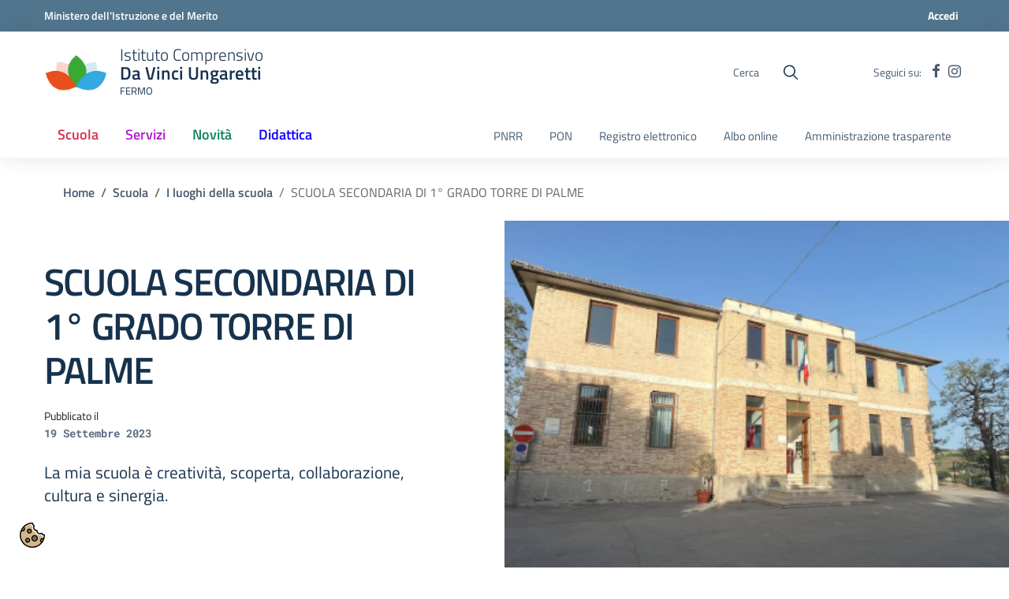

--- FILE ---
content_type: text/html; charset=utf-8
request_url: https://comprensivoleonardo.edu.it/scuola/i-luoghi-della-scuola/torre-di-palme/
body_size: 13538
content:
<!DOCTYPE html>


<html lang="it">

<head>
    <base href="https://comprensivoleonardo.edu.it">
    <meta charset="utf-8">
    <meta name="viewport" content="width=device-width, initial-scale=1, shrink-to-fit=no">
    <title>
        
        SCUOLA SECONDARIA DI 1° GRADO TORRE DI PALME
        
        
        
        - I.C. Da Vinci Ungaretti Fermo
        
        
    </title>
    


    
    
    
    <link rel="shortcut icon" type="image/png" href="https://media.scuola.cloud/prod/comprensivoleonardo/images/Logo_Leonardo_oKhiJyr.width-100.format-webp.webp" />
    
    <!-- CSS -->
    
    <link rel="stylesheet" href="/static/css/bootstrap-italia.min.0a792a8447ee.css">
    
    <link rel="stylesheet" href="/static/css/scuole.4a03e318af4d.css">
    <link rel="stylesheet" href="/static/css/scuolacloud.1a68ea8828dc.css">

    
    <link rel="preload" href="/static/css/vendor/cookieconsent.e5be9f2126c2.css" as="style" onload="this.onload=null;this.rel='stylesheet'">
    <link rel="preload" href="/static/css/vendor/iframemanager.2d3cb43085f7.css" as="style" onload="this.onload=null;this.rel='stylesheet'">
    <link rel="preload" href="/static/wagtailfontawesome/css/fontawesome.2a9cc718034a.css" as="style" onload="this.onload=null;this.rel='stylesheet'">
    <link rel="preload" href="/static/css/linearicons.3d83f9990834.css" as="style" onload="this.onload=null;this.rel='stylesheet'">
    <link rel="preload" href="/static/css/splide.min.f6a86e8018fc.css" as="style" onload="this.onload=null;this.rel='stylesheet'">
    
    
    <noscript>
        
        <link rel="stylesheet" href="/static/css/vendor/cookieconsent.e5be9f2126c2.css">
        <link rel="stylesheet" href="/static/css/vendor/iframemanager.2d3cb43085f7.css">
        <link rel="stylesheet" href="/static/wagtailfontawesome/css/fontawesome.2a9cc718034a.css">
        <link rel="stylesheet" href="/static/css/linearicons.3d83f9990834.css">
        <link rel="stylesheet" href="/static/css/splide.min.f6a86e8018fc.css">
        
        
    </noscript>
    
    
</head>

<body  class="theme-scuole"
    >
    
    
    
<div class="header-wrapper">
    
        <div id="pre-header" class="bg-petrol">
        <div class="container">
          <div class="row variable-gutters">
            <div class="col-8">

                
                    <a href="https://miur.gov.it"
                    target="_blank" aria-label="Ministero dell&#x27;Istruzione e del Merito">
                        <strong>
                        
                            Ministero dell&#x27;Istruzione e del Merito
                        
                    </strong>
                    </a>
                
            </div><!-- /col-6 -->
            <div class="col-4 header-utils-wrapper">
              <div class="header-utils">
                
                
                    
                        




                    
                
                
                    <a href="/_util/login?next=/" class="mr-2">Accedi</a>
                

              </div><!-- /header-utils -->
            </div><!-- /col-6 -->
          </div><!-- /row -->
        </div><!-- /container -->
      </div>
    
    <div id="navigation-wrapper">
        <div class="it-header-center-wrapper">
            <div class="it-header-center-content-wrapper">
                <div class="container">
                    <div class="row align-items-center">
                        <div class="col-9 d-flex header-brand">
                            <div class="it-brand-wrapper d-flex">
                                <button class="d-lg-none custom-navbar-toggler px-0 mr-3" type="button"
                                        aria-controls="site-navigation-collapse" aria-expanded="false"
                                        aria-label="Apri menù" data-target="#site-navigation-collapse">
                                    <svg class="icon">
                                        <use xlink:href="/static/images/svg/sprite.442fc74e6290.svg#it-burger"></use>
                                    </svg>
                                </button>
                                <a href="/">
                                    
                                        
                                            
                                                
                                                <img  alt="Logo Leonardo" data-src="https://media.scuola.cloud/prod/comprensivoleonardo/images/Logo_Leonardo_oKhiJyr.width-400.format-webp.webp" height="283" src="https://media.scuola.cloud/prod/comprensivoleonardo/images/Logo_Leonardo_oKhiJyr.width-400.format-webp_lazy.webp" width="400" class="lozad site-logo"/>
                                            
                                        
                                    
                                    <div class="it-brand-text">
                                        <span class="site-kicker">
                                            
                                                
                                                    Istituto Comprensivo
                                                
                                            
                                        </span>
                                        <span class="site-title">
                                            
                                                
                                                    Da Vinci Ungaretti
                                                
                                            
                                        </span>
                                        <span class="no_toc d-md-block site-subtitle">
                                            
                                                
                                                    Fermo
                                                
                                            
                                        </span>
                                    </div>
                                </a>
                            </div>
                        </div>
                        <div class="col-3 col-lg-3">
                            <div class="it-search-wrapper m-0 justify-content-end">
                                <span class="d-none d-lg-inline">Cerca</span>
                                <button type="button" data-toggle="modal" id="search-button" data-target="#searchModal" data-element="search-modal-button" class="search-link rounded-icon" aria-label="Cerca nel sito">
                                    
                                    <svg class="icon">
                                        <use xlink:href="/static/images/svg/sprite.442fc74e6290.svg#it-search"></use>
                                    </svg>
                                    
                                </button>
                            </div>
                            <div id="searchModal" class="modal fade show" tabindex="-1" role="dialog" aria-modal="true">
                                <div class="modal-dialog" role="document">
                                    <div class="modal-content">
                                        <div class="modal-header">
                                            <div class="container">
                                                <button type="button" class="close" data-dismiss="modal" aria-label="Close">
                                                    <span aria-hidden="true">&times;</span>
                                                </button>
                                                <p class="h1 modal-title d-inline">Cerca</p>
                                            </div>
                                        </div>
                                        <div class="modal-body">
                                            <div class="container">
                                                <div class="row">
                                                    <div class="col-12">
                                                        <form autocomplete="off" id="site_search_form" action="/search/" method="get">
                                                            <input type="hidden" name="csrfmiddlewaretoken" value="6nMAuBVlI7vaZYRVivdS4d6SJXhzUdL2Vv20aCJP326Fm24kZ8EV1rcYIkxr6FvC">
                                                            <div class="row">
                                                                <div class="col-12">
                                                                    <div class="form-group">
                                                                        <div class="autocomplete-wrapper-big">
                                                                            <label for="id_query" class="sr-only">
                                                                                Cerca nel sito
                                                                            </label>
                                                                            <input type="text" name="query" id="id_query"
                                                                                    value=""
                                                                                    placeholder="Cerca nel sito"
                                                                                    data-toggle="_dropdown" 
                                                                                    data-element="search-modal-input" 
                                                                                    aria-haspopup="true"
                                                                                    aria-expanded="false">
                                                                            <span class="autocomplete-icon"
                                                                                    aria-hidden="true">
                                                                                <svg class="icon icon-sm icon-secondary">
                                                                                    <use
                                                                                        xlink:href="/static/images/svg/sprite.442fc74e6290.svg#it-search">
                                                                                    </use>
                                                                                </svg>
                                                                            </span>
                                                                            <!-- autocomplete -->
                                                                            <div id="suggestions">
                                                                                <div class="link-list-wrapper">
                                                                                    <div class="link-list-title" style="display: none;">
                                                                                        <h4 class="list-item px-4 mt-4 mb-3 text-secondary">
                                                                                            Risultati rilevanti
                                                                                        </h4>
                                                                                    </div>
                                                                                    <ul class="link-list">

                                                                                    </ul>
                                                                                </div>
                                                                            </div>
                                                                            <!-- / autocomplete -->
                                                                        </div>
                                                                    </div>
                                                                </div>
                                                            </div>
                                                            <div class="row mt-5">
                                                                <div class="col-12" id="searchModal__ct">
                                                                    <h3 class="text-secondary">Contenuto</h3>
                                                                    <select name="content_types" class="d-none" aria-label="Contenuto" id="id_content_types" multiple>
  <option value="notice">Comunicazione</option>

  <option value="news">Notizie</option>

  <option value="eventpage">Evento</option>

  <option value="unioncommunication">Comunicazione sindacale</option>

  <option value="basicpage">Pagina</option>

  <option value="servicepage">Servizio</option>

  <option value="headquarterspage">Sedi</option>

  <option value="officepage">Ufficio</option>

  <option value="personpage">Persona</option>

  <option value="teacherpage">Docente</option>

  <option value="classpage">Classe</option>

  <option value="studyplanpage">Piano di studi</option>

  <option value="act">Atto</option>

  <option value="externalact">Atto</option>

  <option value="transparencypage">Amministrazione trasparente</option>

  <option value="projectpage">Progetto</option>

</select>
                                                                    <button type="button"
                                                                        class="btn py-2 px-4 mr-2 mb-3 btn-filter btn-primary all active"
                                                                        data-value="all">
                                                                        <span>Tutti i contenuti</span>
                                                                    </button>
                                                                    <button type="button"
                                                                        class="btn py-2 px-4 mr-2 mb-3 btn-filter btn-outline-primary"
                                                                        data-value="notice">
                                                                        <i class="fa fa-sticky-note-o mr-2"
                                                                            aria-hidden="true"></i>
                                                                        <span>Comunicazioni</span>
                                                                    </button>
                                                                    <button type="button"
                                                                        class="btn py-2 px-4 mr-2 mb-3 btn-filter btn-outline-primary"
                                                                        data-value="news">
                                                                        <i class="fa fa-newspaper-o mr-2"
                                                                            aria-hidden="true"></i>
                                                                        <span>Notizie</span>
                                                                    </button>
                                                                    <button type="button"
                                                                        class="btn py-2 px-4 mr-2 mb-3 btn-filter btn-outline-primary"
                                                                        data-value="eventpage">
                                                                        <i class="fa fa-calendar-o mr-2"
                                                                            aria-hidden="true"></i>
                                                                        <span>Eventi</span>
                                                                    </button>
                                                                    <button type="button"
                                                                            class="btn py-2 px-4 mr-2 mb-3 btn-filter btn-outline-primary"
                                                                            data-value="unioncommunication">
                                                                        <i class="fa fa-sticky-note-o mr-2"
                                                                            aria-hidden="true"></i>
                                                                        <span>Comunicazioni sindacali</span>
                                                                    </button>
                                                                    <button type="button"
                                                                        class="btn py-2 px-4 mr-2 mb-3 btn-filter btn-outline-primary"
                                                                        data-value="teacherpage">
                                                                        <i class="fa fa-user-circle-o mr-2"
                                                                            aria-hidden="true"></i>
                                                                        <span>Docenti</span>
                                                                    </button>
                                                                    <button type="button"
                                                                        class="btn py-2 px-4 mr-2 mb-3 btn-filter btn-outline-primary"
                                                                        data-value="studyplanpage">
                                                                        <i class="fa fa-pie-chart mr-2"
                                                                            aria-hidden="true"></i>
                                                                        <span>Piani di studi</span>
                                                                    </button>
                                                                    <button type="button"
                                                                        class="btn py-2 px-4 mr-2 mb-3 btn-filter btn-outline-primary"
                                                                        data-value="classpage">
                                                                        <i class="fa fa-graduation-cap mr-2"
                                                                            aria-hidden="true"></i>
                                                                        <span>Classi</span>
                                                                    </button>
                                                                    <button type="button"
                                                                        class="btn py-2 px-4 mr-2 mb-3 btn-filter btn-outline-primary"
                                                                        data-value="act,externalact">
                                                                        <i class="fa fa-file-text-o mr-2"
                                                                            aria-hidden="true"></i>
                                                                        <span>Atti albo pretorio</span>
                                                                    </button>
                                                                    <button type="button"
                                                                        class="btn py-2 px-4 mr-2 mb-3 btn-filter btn-outline-primary"
                                                                        data-value="transparencypage">
                                                                        <i class="fa fa-copy mr-2"
                                                                            aria-hidden="true"></i>
                                                                        <span>Amministrazione trasparente</span>
                                                                    </button>
                                                                    <button type="button"
                                                                        class="btn py-2 px-4 mr-2 mb-3 btn-filter btn-outline-primary"
                                                                        data-value="personpage">
                                                                        <i class="fa fa-user mr-2"
                                                                            aria-hidden="true"></i>
                                                                        <span>Persone</span>
                                                                    </button>
                                                                    <button type="button"
                                                                        class="btn py-2 px-4 mr-2 mb-3 btn-filter btn-outline-primary"
                                                                        data-value="officepage">
                                                                        <i class="fa fa-building mr-2"
                                                                            aria-hidden="true"></i>
                                                                        <span>Uffici</span>
                                                                    </button>
                                                                    <button type="button"
                                                                            class="btn py-2 px-4 mr-2 mb-3 btn-filter btn-outline-primary"
                                                                            data-value="headquarterspage">
                                                                        <i class="fa fa-bank mr-2"
                                                                            aria-hidden="true"></i>
                                                                        <span>Sedi</span>
                                                                    </button>
                                                                    <button type="button"
                                                                        class="btn py-2 px-4 mr-2 mb-3 btn-filter btn-outline-primary"
                                                                        data-value="servicepage">
                                                                        <i class="fa fa-book mr-2"
                                                                            aria-hidden="true"></i>
                                                                        <span>Servizi</span>
                                                                    </button>
                                                                    <button type="button"
                                                                            class="btn py-2 px-4 mr-2 mb-3 btn-filter btn-outline-primary"
                                                                            data-value="projectpage">
                                                                        <i class="fa fa-book mr-2"
                                                                           aria-hidden="true"></i>
                                                                        <span>Progetti</span>
                                                                    </button>
                                                                </div>
                                                            </div>
                                                            <div class="row mt-5">
                                                                <div class="col-12" id="searchModal__topic">
                                                                    <fieldset>
                                                                        <legend><h3 class="text-secondary">Argomenti</h3></legend>
                                                                        <ul class="d-none" data-element="all-topics">
                                                                            
                                                                            <li>
                                                                                <div class="custom-control custom-checkbox">
                                                                                    <input type="checkbox" name="topics" value="1" id="id_topics_0"> 
                                                                                    <label for="id_topics_0">Accesso civico</label>
                                                                                </div>
                                                                            </li>
                                                                            
                                                                            <li>
                                                                                <div class="custom-control custom-checkbox">
                                                                                    <input type="checkbox" name="topics" value="2" id="id_topics_1"> 
                                                                                    <label for="id_topics_1">Albo</label>
                                                                                </div>
                                                                            </li>
                                                                            
                                                                            <li>
                                                                                <div class="custom-control custom-checkbox">
                                                                                    <input type="checkbox" name="topics" value="3" id="id_topics_2"> 
                                                                                    <label for="id_topics_2">Albo Sindacale</label>
                                                                                </div>
                                                                            </li>
                                                                            
                                                                            <li>
                                                                                <div class="custom-control custom-checkbox">
                                                                                    <input type="checkbox" name="topics" value="4" id="id_topics_3"> 
                                                                                    <label for="id_topics_3">Alternanza scuola lavoro</label>
                                                                                </div>
                                                                            </li>
                                                                            
                                                                            <li>
                                                                                <div class="custom-control custom-checkbox">
                                                                                    <input type="checkbox" name="topics" value="5" id="id_topics_4"> 
                                                                                    <label for="id_topics_4">Alternativa all&#x27;ora di religione</label>
                                                                                </div>
                                                                            </li>
                                                                            
                                                                            <li>
                                                                                <div class="custom-control custom-checkbox">
                                                                                    <input type="checkbox" name="topics" value="6" id="id_topics_5"> 
                                                                                    <label for="id_topics_5">Alunni</label>
                                                                                </div>
                                                                            </li>
                                                                            
                                                                            <li>
                                                                                <div class="custom-control custom-checkbox">
                                                                                    <input type="checkbox" name="topics" value="7" id="id_topics_6"> 
                                                                                    <label for="id_topics_6">Attività extracurricolari</label>
                                                                                </div>
                                                                            </li>
                                                                            
                                                                            <li>
                                                                                <div class="custom-control custom-checkbox">
                                                                                    <input type="checkbox" name="topics" value="8" id="id_topics_7"> 
                                                                                    <label for="id_topics_7">Attualità</label>
                                                                                </div>
                                                                            </li>
                                                                            
                                                                            <li>
                                                                                <div class="custom-control custom-checkbox">
                                                                                    <input type="checkbox" name="topics" value="9" id="id_topics_8"> 
                                                                                    <label for="id_topics_8">Aula di musica</label>
                                                                                </div>
                                                                            </li>
                                                                            
                                                                            <li>
                                                                                <div class="custom-control custom-checkbox">
                                                                                    <input type="checkbox" name="topics" value="10" id="id_topics_9"> 
                                                                                    <label for="id_topics_9">Aula informatica</label>
                                                                                </div>
                                                                            </li>
                                                                            
                                                                            <li>
                                                                                <div class="custom-control custom-checkbox">
                                                                                    <input type="checkbox" name="topics" value="11" id="id_topics_10"> 
                                                                                    <label for="id_topics_10">Aula magna</label>
                                                                                </div>
                                                                            </li>
                                                                            
                                                                            <li>
                                                                                <div class="custom-control custom-checkbox">
                                                                                    <input type="checkbox" name="topics" value="12" id="id_topics_11"> 
                                                                                    <label for="id_topics_11">Aule</label>
                                                                                </div>
                                                                            </li>
                                                                            
                                                                            <li>
                                                                                <div class="custom-control custom-checkbox">
                                                                                    <input type="checkbox" name="topics" value="13" id="id_topics_12"> 
                                                                                    <label for="id_topics_12">Bacheca sindacale</label>
                                                                                </div>
                                                                            </li>
                                                                            
                                                                            <li>
                                                                                <div class="custom-control custom-checkbox">
                                                                                    <input type="checkbox" name="topics" value="14" id="id_topics_13"> 
                                                                                    <label for="id_topics_13">BES - Bisogni Educativi Speciali</label>
                                                                                </div>
                                                                            </li>
                                                                            
                                                                            <li>
                                                                                <div class="custom-control custom-checkbox">
                                                                                    <input type="checkbox" name="topics" value="15" id="id_topics_14"> 
                                                                                    <label for="id_topics_14">Biblioteca</label>
                                                                                </div>
                                                                            </li>
                                                                            
                                                                            <li>
                                                                                <div class="custom-control custom-checkbox">
                                                                                    <input type="checkbox" name="topics" value="16" id="id_topics_15"> 
                                                                                    <label for="id_topics_15">Biologia</label>
                                                                                </div>
                                                                            </li>
                                                                            
                                                                            <li>
                                                                                <div class="custom-control custom-checkbox">
                                                                                    <input type="checkbox" name="topics" value="17" id="id_topics_16"> 
                                                                                    <label for="id_topics_16">Calendario</label>
                                                                                </div>
                                                                            </li>
                                                                            
                                                                            <li>
                                                                                <div class="custom-control custom-checkbox">
                                                                                    <input type="checkbox" name="topics" value="18" id="id_topics_17"> 
                                                                                    <label for="id_topics_17">Certificati</label>
                                                                                </div>
                                                                            </li>
                                                                            
                                                                            <li>
                                                                                <div class="custom-control custom-checkbox">
                                                                                    <input type="checkbox" name="topics" value="19" id="id_topics_18"> 
                                                                                    <label for="id_topics_18">Chimica</label>
                                                                                </div>
                                                                            </li>
                                                                            
                                                                            <li>
                                                                                <div class="custom-control custom-checkbox">
                                                                                    <input type="checkbox" name="topics" value="20" id="id_topics_19"> 
                                                                                    <label for="id_topics_19">Circolari</label>
                                                                                </div>
                                                                            </li>
                                                                            
                                                                            <li>
                                                                                <div class="custom-control custom-checkbox">
                                                                                    <input type="checkbox" name="topics" value="21" id="id_topics_20"> 
                                                                                    <label for="id_topics_20">Consigli di classe</label>
                                                                                </div>
                                                                            </li>
                                                                            
                                                                            <li>
                                                                                <div class="custom-control custom-checkbox">
                                                                                    <input type="checkbox" name="topics" value="23" id="id_topics_21"> 
                                                                                    <label for="id_topics_21">Contatti</label>
                                                                                </div>
                                                                            </li>
                                                                            
                                                                            <li>
                                                                                <div class="custom-control custom-checkbox">
                                                                                    <input type="checkbox" name="topics" value="24" id="id_topics_22"> 
                                                                                    <label for="id_topics_22">Corsi di musica</label>
                                                                                </div>
                                                                            </li>
                                                                            
                                                                            <li>
                                                                                <div class="custom-control custom-checkbox">
                                                                                    <input type="checkbox" name="topics" value="25" id="id_topics_23"> 
                                                                                    <label for="id_topics_23">Corsi serali</label>
                                                                                </div>
                                                                            </li>
                                                                            
                                                                            <li>
                                                                                <div class="custom-control custom-checkbox">
                                                                                    <input type="checkbox" name="topics" value="26" id="id_topics_24"> 
                                                                                    <label for="id_topics_24">Crediti formativi</label>
                                                                                </div>
                                                                            </li>
                                                                            
                                                                            <li>
                                                                                <div class="custom-control custom-checkbox">
                                                                                    <input type="checkbox" name="topics" value="27" id="id_topics_25"> 
                                                                                    <label for="id_topics_25">Cultura</label>
                                                                                </div>
                                                                            </li>
                                                                            
                                                                            <li>
                                                                                <div class="custom-control custom-checkbox">
                                                                                    <input type="checkbox" name="topics" value="28" id="id_topics_26"> 
                                                                                    <label for="id_topics_26">Didattica</label>
                                                                                </div>
                                                                            </li>
                                                                            
                                                                            <li>
                                                                                <div class="custom-control custom-checkbox">
                                                                                    <input type="checkbox" name="topics" value="29" id="id_topics_27"> 
                                                                                    <label for="id_topics_27">Diplomi</label>
                                                                                </div>
                                                                            </li>
                                                                            
                                                                            <li>
                                                                                <div class="custom-control custom-checkbox">
                                                                                    <input type="checkbox" name="topics" value="30" id="id_topics_28"> 
                                                                                    <label for="id_topics_28">Diritto ed economia</label>
                                                                                </div>
                                                                            </li>
                                                                            
                                                                            <li>
                                                                                <div class="custom-control custom-checkbox">
                                                                                    <input type="checkbox" name="topics" value="31" id="id_topics_29"> 
                                                                                    <label for="id_topics_29">Disegno</label>
                                                                                </div>
                                                                            </li>
                                                                            
                                                                            <li>
                                                                                <div class="custom-control custom-checkbox">
                                                                                    <input type="checkbox" name="topics" value="32" id="id_topics_30"> 
                                                                                    <label for="id_topics_30">Domande frequenti</label>
                                                                                </div>
                                                                            </li>
                                                                            
                                                                            <li>
                                                                                <div class="custom-control custom-checkbox">
                                                                                    <input type="checkbox" name="topics" value="33" id="id_topics_31"> 
                                                                                    <label for="id_topics_31">Educazione Tecnica</label>
                                                                                </div>
                                                                            </li>
                                                                            
                                                                            <li>
                                                                                <div class="custom-control custom-checkbox">
                                                                                    <input type="checkbox" name="topics" value="34" id="id_topics_32"> 
                                                                                    <label for="id_topics_32">eLearning</label>
                                                                                </div>
                                                                            </li>
                                                                            
                                                                            <li>
                                                                                <div class="custom-control custom-checkbox">
                                                                                    <input type="checkbox" name="topics" value="35" id="id_topics_33"> 
                                                                                    <label for="id_topics_33">Elettronica</label>
                                                                                </div>
                                                                            </li>
                                                                            
                                                                            <li>
                                                                                <div class="custom-control custom-checkbox">
                                                                                    <input type="checkbox" name="topics" value="36" id="id_topics_34"> 
                                                                                    <label for="id_topics_34">Erasmus</label>
                                                                                </div>
                                                                            </li>
                                                                            
                                                                            <li>
                                                                                <div class="custom-control custom-checkbox">
                                                                                    <input type="checkbox" name="topics" value="37" id="id_topics_35"> 
                                                                                    <label for="id_topics_35">Esame</label>
                                                                                </div>
                                                                            </li>
                                                                            
                                                                            <li>
                                                                                <div class="custom-control custom-checkbox">
                                                                                    <input type="checkbox" name="topics" value="38" id="id_topics_36"> 
                                                                                    <label for="id_topics_36">Filosofia</label>
                                                                                </div>
                                                                            </li>
                                                                            
                                                                            <li>
                                                                                <div class="custom-control custom-checkbox">
                                                                                    <input type="checkbox" name="topics" value="39" id="id_topics_37"> 
                                                                                    <label for="id_topics_37">Fisica</label>
                                                                                </div>
                                                                            </li>
                                                                            
                                                                            <li>
                                                                                <div class="custom-control custom-checkbox">
                                                                                    <input type="checkbox" name="topics" value="40" id="id_topics_38"> 
                                                                                    <label for="id_topics_38">Formazione docenti</label>
                                                                                </div>
                                                                            </li>
                                                                            
                                                                            <li>
                                                                                <div class="custom-control custom-checkbox">
                                                                                    <input type="checkbox" name="topics" value="41" id="id_topics_39"> 
                                                                                    <label for="id_topics_39">Gare sportive</label>
                                                                                </div>
                                                                            </li>
                                                                            
                                                                            <li>
                                                                                <div class="custom-control custom-checkbox">
                                                                                    <input type="checkbox" name="topics" value="42" id="id_topics_40"> 
                                                                                    <label for="id_topics_40">Genitori</label>
                                                                                </div>
                                                                            </li>
                                                                            
                                                                            <li>
                                                                                <div class="custom-control custom-checkbox">
                                                                                    <input type="checkbox" name="topics" value="43" id="id_topics_41"> 
                                                                                    <label for="id_topics_41">Geografia</label>
                                                                                </div>
                                                                            </li>
                                                                            
                                                                            <li>
                                                                                <div class="custom-control custom-checkbox">
                                                                                    <input type="checkbox" name="topics" value="44" id="id_topics_42"> 
                                                                                    <label for="id_topics_42">Giornale scolastico</label>
                                                                                </div>
                                                                            </li>
                                                                            
                                                                            <li>
                                                                                <div class="custom-control custom-checkbox">
                                                                                    <input type="checkbox" name="topics" value="45" id="id_topics_43"> 
                                                                                    <label for="id_topics_43">Gita scolastica</label>
                                                                                </div>
                                                                            </li>
                                                                            
                                                                            <li>
                                                                                <div class="custom-control custom-checkbox">
                                                                                    <input type="checkbox" name="topics" value="46" id="id_topics_44"> 
                                                                                    <label for="id_topics_44">Greco</label>
                                                                                </div>
                                                                            </li>
                                                                            
                                                                            <li>
                                                                                <div class="custom-control custom-checkbox">
                                                                                    <input type="checkbox" name="topics" value="47" id="id_topics_45"> 
                                                                                    <label for="id_topics_45">Indirizzi di studio</label>
                                                                                </div>
                                                                            </li>
                                                                            
                                                                            <li>
                                                                                <div class="custom-control custom-checkbox">
                                                                                    <input type="checkbox" name="topics" value="48" id="id_topics_46"> 
                                                                                    <label for="id_topics_46">Informatica</label>
                                                                                </div>
                                                                            </li>
                                                                            
                                                                            <li>
                                                                                <div class="custom-control custom-checkbox">
                                                                                    <input type="checkbox" name="topics" value="49" id="id_topics_47"> 
                                                                                    <label for="id_topics_47">Insegnanti</label>
                                                                                </div>
                                                                            </li>
                                                                            
                                                                            <li>
                                                                                <div class="custom-control custom-checkbox">
                                                                                    <input type="checkbox" name="topics" value="50" id="id_topics_48"> 
                                                                                    <label for="id_topics_48">Invalsi</label>
                                                                                </div>
                                                                            </li>
                                                                            
                                                                            <li>
                                                                                <div class="custom-control custom-checkbox">
                                                                                    <input type="checkbox" name="topics" value="51" id="id_topics_49"> 
                                                                                    <label for="id_topics_49">Iscrizioni</label>
                                                                                </div>
                                                                            </li>
                                                                            
                                                                            <li>
                                                                                <div class="custom-control custom-checkbox">
                                                                                    <input type="checkbox" name="topics" value="52" id="id_topics_50"> 
                                                                                    <label for="id_topics_50">Istituto</label>
                                                                                </div>
                                                                            </li>
                                                                            
                                                                            <li>
                                                                                <div class="custom-control custom-checkbox">
                                                                                    <input type="checkbox" name="topics" value="53" id="id_topics_51"> 
                                                                                    <label for="id_topics_51">Italiano</label>
                                                                                </div>
                                                                            </li>
                                                                            
                                                                            <li>
                                                                                <div class="custom-control custom-checkbox">
                                                                                    <input type="checkbox" name="topics" value="54" id="id_topics_52"> 
                                                                                    <label for="id_topics_52">Laboratori</label>
                                                                                </div>
                                                                            </li>
                                                                            
                                                                            <li>
                                                                                <div class="custom-control custom-checkbox">
                                                                                    <input type="checkbox" name="topics" value="55" id="id_topics_53"> 
                                                                                    <label for="id_topics_53">Latino</label>
                                                                                </div>
                                                                            </li>
                                                                            
                                                                            <li>
                                                                                <div class="custom-control custom-checkbox">
                                                                                    <input type="checkbox" name="topics" value="56" id="id_topics_54"> 
                                                                                    <label for="id_topics_54">Lettere</label>
                                                                                </div>
                                                                            </li>
                                                                            
                                                                            <li>
                                                                                <div class="custom-control custom-checkbox">
                                                                                    <input type="checkbox" name="topics" value="57" id="id_topics_55"> 
                                                                                    <label for="id_topics_55">Libri di testo</label>
                                                                                </div>
                                                                            </li>
                                                                            
                                                                            <li>
                                                                                <div class="custom-control custom-checkbox">
                                                                                    <input type="checkbox" name="topics" value="58" id="id_topics_56"> 
                                                                                    <label for="id_topics_56">Lingua francese</label>
                                                                                </div>
                                                                            </li>
                                                                            
                                                                            <li>
                                                                                <div class="custom-control custom-checkbox">
                                                                                    <input type="checkbox" name="topics" value="59" id="id_topics_57"> 
                                                                                    <label for="id_topics_57">Lingua inglese</label>
                                                                                </div>
                                                                            </li>
                                                                            
                                                                            <li>
                                                                                <div class="custom-control custom-checkbox">
                                                                                    <input type="checkbox" name="topics" value="60" id="id_topics_58"> 
                                                                                    <label for="id_topics_58">Lingua spagnola</label>
                                                                                </div>
                                                                            </li>
                                                                            
                                                                            <li>
                                                                                <div class="custom-control custom-checkbox">
                                                                                    <input type="checkbox" name="topics" value="61" id="id_topics_59"> 
                                                                                    <label for="id_topics_59">Lingua tedesca</label>
                                                                                </div>
                                                                            </li>
                                                                            
                                                                            <li>
                                                                                <div class="custom-control custom-checkbox">
                                                                                    <input type="checkbox" name="topics" value="62" id="id_topics_60"> 
                                                                                    <label for="id_topics_60">Marketing</label>
                                                                                </div>
                                                                            </li>
                                                                            
                                                                            <li>
                                                                                <div class="custom-control custom-checkbox">
                                                                                    <input type="checkbox" name="topics" value="63" id="id_topics_61"> 
                                                                                    <label for="id_topics_61">Matematica</label>
                                                                                </div>
                                                                            </li>
                                                                            
                                                                            <li>
                                                                                <div class="custom-control custom-checkbox">
                                                                                    <input type="checkbox" name="topics" value="64" id="id_topics_62"> 
                                                                                    <label for="id_topics_62">Medicina</label>
                                                                                </div>
                                                                            </li>
                                                                            
                                                                            <li>
                                                                                <div class="custom-control custom-checkbox">
                                                                                    <input type="checkbox" name="topics" value="65" id="id_topics_63"> 
                                                                                    <label for="id_topics_63">Mensa</label>
                                                                                </div>
                                                                            </li>
                                                                            
                                                                            <li>
                                                                                <div class="custom-control custom-checkbox">
                                                                                    <input type="checkbox" name="topics" value="66" id="id_topics_64"> 
                                                                                    <label for="id_topics_64">Modulistica</label>
                                                                                </div>
                                                                            </li>
                                                                            
                                                                            <li>
                                                                                <div class="custom-control custom-checkbox">
                                                                                    <input type="checkbox" name="topics" value="67" id="id_topics_65"> 
                                                                                    <label for="id_topics_65">Musica</label>
                                                                                </div>
                                                                            </li>
                                                                            
                                                                            <li>
                                                                                <div class="custom-control custom-checkbox">
                                                                                    <input type="checkbox" name="topics" value="68" id="id_topics_66"> 
                                                                                    <label for="id_topics_66">Offerta formativa</label>
                                                                                </div>
                                                                            </li>
                                                                            
                                                                            <li>
                                                                                <div class="custom-control custom-checkbox">
                                                                                    <input type="checkbox" name="topics" value="69" id="id_topics_67"> 
                                                                                    <label for="id_topics_67">Open Day</label>
                                                                                </div>
                                                                            </li>
                                                                            
                                                                            <li>
                                                                                <div class="custom-control custom-checkbox">
                                                                                    <input type="checkbox" name="topics" value="70" id="id_topics_68"> 
                                                                                    <label for="id_topics_68">Orario</label>
                                                                                </div>
                                                                            </li>
                                                                            
                                                                            <li>
                                                                                <div class="custom-control custom-checkbox">
                                                                                    <input type="checkbox" name="topics" value="71" id="id_topics_69"> 
                                                                                    <label for="id_topics_69">Organigramma</label>
                                                                                </div>
                                                                            </li>
                                                                            
                                                                            <li>
                                                                                <div class="custom-control custom-checkbox">
                                                                                    <input type="checkbox" name="topics" value="72" id="id_topics_70"> 
                                                                                    <label for="id_topics_70">Orientamento</label>
                                                                                </div>
                                                                            </li>
                                                                            
                                                                            <li>
                                                                                <div class="custom-control custom-checkbox">
                                                                                    <input type="checkbox" name="topics" value="73" id="id_topics_71"> 
                                                                                    <label for="id_topics_71">Pagamenti</label>
                                                                                </div>
                                                                            </li>
                                                                            
                                                                            <li>
                                                                                <div class="custom-control custom-checkbox">
                                                                                    <input type="checkbox" name="topics" value="74" id="id_topics_72"> 
                                                                                    <label for="id_topics_72">Palestra</label>
                                                                                </div>
                                                                            </li>
                                                                            
                                                                            <li>
                                                                                <div class="custom-control custom-checkbox">
                                                                                    <input type="checkbox" name="topics" value="75" id="id_topics_73"> 
                                                                                    <label for="id_topics_73">Personale ATA</label>
                                                                                </div>
                                                                            </li>
                                                                            
                                                                            <li>
                                                                                <div class="custom-control custom-checkbox">
                                                                                    <input type="checkbox" name="topics" value="76" id="id_topics_74"> 
                                                                                    <label for="id_topics_74">PON - Programma Operativo Nazionale</label>
                                                                                </div>
                                                                            </li>
                                                                            
                                                                            <li>
                                                                                <div class="custom-control custom-checkbox">
                                                                                    <input type="checkbox" name="topics" value="77" id="id_topics_75"> 
                                                                                    <label for="id_topics_75">Premi e concorsi</label>
                                                                                </div>
                                                                            </li>
                                                                            
                                                                            <li>
                                                                                <div class="custom-control custom-checkbox">
                                                                                    <input type="checkbox" name="topics" value="78" id="id_topics_76"> 
                                                                                    <label for="id_topics_76">Presidenza</label>
                                                                                </div>
                                                                            </li>
                                                                            
                                                                            <li>
                                                                                <div class="custom-control custom-checkbox">
                                                                                    <input type="checkbox" name="topics" value="79" id="id_topics_77"> 
                                                                                    <label for="id_topics_77">Privacy</label>
                                                                                </div>
                                                                            </li>
                                                                            
                                                                            <li>
                                                                                <div class="custom-control custom-checkbox">
                                                                                    <input type="checkbox" name="topics" value="80" id="id_topics_78"> 
                                                                                    <label for="id_topics_78">PTOF</label>
                                                                                </div>
                                                                            </li>
                                                                            
                                                                            <li>
                                                                                <div class="custom-control custom-checkbox">
                                                                                    <input type="checkbox" name="topics" value="81" id="id_topics_79"> 
                                                                                    <label for="id_topics_79">Ragioneria</label>
                                                                                </div>
                                                                            </li>
                                                                            
                                                                            <li>
                                                                                <div class="custom-control custom-checkbox">
                                                                                    <input type="checkbox" name="topics" value="82" id="id_topics_80"> 
                                                                                    <label for="id_topics_80">Rappresentanti degli studenti</label>
                                                                                </div>
                                                                            </li>
                                                                            
                                                                            <li>
                                                                                <div class="custom-control custom-checkbox">
                                                                                    <input type="checkbox" name="topics" value="83" id="id_topics_81"> 
                                                                                    <label for="id_topics_81">Rappresentanti di classe dei genitori</label>
                                                                                </div>
                                                                            </li>
                                                                            
                                                                            <li>
                                                                                <div class="custom-control custom-checkbox">
                                                                                    <input type="checkbox" name="topics" value="84" id="id_topics_82"> 
                                                                                    <label for="id_topics_82">Rassegna stampa</label>
                                                                                </div>
                                                                            </li>
                                                                            
                                                                            <li>
                                                                                <div class="custom-control custom-checkbox">
                                                                                    <input type="checkbox" name="topics" value="85" id="id_topics_83"> 
                                                                                    <label for="id_topics_83">Recupero debiti</label>
                                                                                </div>
                                                                            </li>
                                                                            
                                                                            <li>
                                                                                <div class="custom-control custom-checkbox">
                                                                                    <input type="checkbox" name="topics" value="86" id="id_topics_84"> 
                                                                                    <label for="id_topics_84">Registro elettronico</label>
                                                                                </div>
                                                                            </li>
                                                                            
                                                                            <li>
                                                                                <div class="custom-control custom-checkbox">
                                                                                    <input type="checkbox" name="topics" value="87" id="id_topics_85"> 
                                                                                    <label for="id_topics_85">Regolamento d&#x27;istituto</label>
                                                                                </div>
                                                                            </li>
                                                                            
                                                                            <li>
                                                                                <div class="custom-control custom-checkbox">
                                                                                    <input type="checkbox" name="topics" value="88" id="id_topics_86"> 
                                                                                    <label for="id_topics_86">Religione cattolica</label>
                                                                                </div>
                                                                            </li>
                                                                            
                                                                            <li>
                                                                                <div class="custom-control custom-checkbox">
                                                                                    <input type="checkbox" name="topics" value="89" id="id_topics_87"> 
                                                                                    <label for="id_topics_87">RSU - Rappresentanza Sindacale Unitaria</label>
                                                                                </div>
                                                                            </li>
                                                                            
                                                                            <li>
                                                                                <div class="custom-control custom-checkbox">
                                                                                    <input type="checkbox" name="topics" value="90" id="id_topics_88"> 
                                                                                    <label for="id_topics_88">Scambi culturali</label>
                                                                                </div>
                                                                            </li>
                                                                            
                                                                            <li>
                                                                                <div class="custom-control custom-checkbox">
                                                                                    <input type="checkbox" name="topics" value="91" id="id_topics_89"> 
                                                                                    <label for="id_topics_89">Scienze</label>
                                                                                </div>
                                                                            </li>
                                                                            
                                                                            <li>
                                                                                <div class="custom-control custom-checkbox">
                                                                                    <input type="checkbox" name="topics" value="92" id="id_topics_90"> 
                                                                                    <label for="id_topics_90">Scienze motorie</label>
                                                                                </div>
                                                                            </li>
                                                                            
                                                                            <li>
                                                                                <div class="custom-control custom-checkbox">
                                                                                    <input type="checkbox" name="topics" value="93" id="id_topics_91"> 
                                                                                    <label for="id_topics_91">Scuola dell&#x27;infanzia</label>
                                                                                </div>
                                                                            </li>
                                                                            
                                                                            <li>
                                                                                <div class="custom-control custom-checkbox">
                                                                                    <input type="checkbox" name="topics" value="94" id="id_topics_92"> 
                                                                                    <label for="id_topics_92">Scuola primaria</label>
                                                                                </div>
                                                                            </li>
                                                                            
                                                                            <li>
                                                                                <div class="custom-control custom-checkbox">
                                                                                    <input type="checkbox" name="topics" value="95" id="id_topics_93"> 
                                                                                    <label for="id_topics_93">Scuola secondaria</label>
                                                                                </div>
                                                                            </li>
                                                                            
                                                                            <li>
                                                                                <div class="custom-control custom-checkbox">
                                                                                    <input type="checkbox" name="topics" value="96" id="id_topics_94"> 
                                                                                    <label for="id_topics_94">Segreteria</label>
                                                                                </div>
                                                                            </li>
                                                                            
                                                                            <li>
                                                                                <div class="custom-control custom-checkbox">
                                                                                    <input type="checkbox" name="topics" value="97" id="id_topics_95"> 
                                                                                    <label for="id_topics_95">Sicurezza</label>
                                                                                </div>
                                                                            </li>
                                                                            
                                                                            <li>
                                                                                <div class="custom-control custom-checkbox">
                                                                                    <input type="checkbox" name="topics" value="98" id="id_topics_96"> 
                                                                                    <label for="id_topics_96">Sindacati</label>
                                                                                </div>
                                                                            </li>
                                                                            
                                                                            <li>
                                                                                <div class="custom-control custom-checkbox">
                                                                                    <input type="checkbox" name="topics" value="99" id="id_topics_97"> 
                                                                                    <label for="id_topics_97">Storia</label>
                                                                                </div>
                                                                            </li>
                                                                            
                                                                            <li>
                                                                                <div class="custom-control custom-checkbox">
                                                                                    <input type="checkbox" name="topics" value="100" id="id_topics_98"> 
                                                                                    <label for="id_topics_98">Storia dell&#x27;arte</label>
                                                                                </div>
                                                                            </li>
                                                                            
                                                                            <li>
                                                                                <div class="custom-control custom-checkbox">
                                                                                    <input type="checkbox" name="topics" value="101" id="id_topics_99"> 
                                                                                    <label for="id_topics_99">Storia dell&#x27;istituto</label>
                                                                                </div>
                                                                            </li>
                                                                            
                                                                            <li>
                                                                                <div class="custom-control custom-checkbox">
                                                                                    <input type="checkbox" name="topics" value="102" id="id_topics_100"> 
                                                                                    <label for="id_topics_100">URP</label>
                                                                                </div>
                                                                            </li>
                                                                            
                                                                            <li>
                                                                                <div class="custom-control custom-checkbox">
                                                                                    <input type="checkbox" name="topics" value="103" id="id_topics_101"> 
                                                                                    <label for="id_topics_101">USR - Ufficio Scolastico Regionale</label>
                                                                                </div>
                                                                            </li>
                                                                            
                                                                            <li>
                                                                                <div class="custom-control custom-checkbox">
                                                                                    <input type="checkbox" name="topics" value="104" id="id_topics_102"> 
                                                                                    <label for="id_topics_102">UST - Ufficio Scolastico Territoriale</label>
                                                                                </div>
                                                                            </li>
                                                                            
                                                                            <li>
                                                                                <div class="custom-control custom-checkbox">
                                                                                    <input type="checkbox" name="topics" value="105" id="id_topics_103"> 
                                                                                    <label for="id_topics_103">Servizi</label>
                                                                                </div>
                                                                            </li>
                                                                            
                                                                            <li>
                                                                                <div class="custom-control custom-checkbox">
                                                                                    <input type="checkbox" name="topics" value="106" id="id_topics_104"> 
                                                                                    <label for="id_topics_104">PNRR</label>
                                                                                </div>
                                                                            </li>
                                                                            
                                                                            <li>
                                                                                <div class="custom-control custom-checkbox">
                                                                                    <input type="checkbox" name="topics" value="107" id="id_topics_105"> 
                                                                                    <label for="id_topics_105">collegio docenti</label>
                                                                                </div>
                                                                            </li>
                                                                            
                                                                            <li>
                                                                                <div class="custom-control custom-checkbox">
                                                                                    <input type="checkbox" name="topics" value="22" id="id_topics_106"> 
                                                                                    <label for="id_topics_106">Consiglio di istituto</label>
                                                                                </div>
                                                                            </li>
                                                                            
                                                                            <li>
                                                                                <div class="custom-control custom-checkbox">
                                                                                    <input type="checkbox" name="topics" value="108" id="id_topics_107"> 
                                                                                    <label for="id_topics_107">Natura</label>
                                                                                </div>
                                                                            </li>
                                                                            
                                                                            <li>
                                                                                <div class="custom-control custom-checkbox">
                                                                                    <input type="checkbox" name="topics" value="109" id="id_topics_108"> 
                                                                                    <label for="id_topics_108">Inclusione</label>
                                                                                </div>
                                                                            </li>
                                                                            
                                                                            <li>
                                                                                <div class="custom-control custom-checkbox">
                                                                                    <input type="checkbox" name="topics" value="110" id="id_topics_109"> 
                                                                                    <label for="id_topics_109">Sensorialità</label>
                                                                                </div>
                                                                            </li>
                                                                            
                                                                        </ul>
                                                                        <div class="bootstrap-select-wrapper">
                                                                        </div>
                                                                    </fieldset>
                                                                </div>
                                                            </div>
                                                            <div class="row mt-5">
                                                                <div class="col-12 text-center">
                                                                    <input type="submit" data-element="search-submit" class="btn btn-primary btn-lg" value="Cerca nel sito">
                                                                </div>
                                                            </div>
                                                        </form>
                                                    </div>
                                                </div>
                                            </div>
                                        </div>
                                    </div>
                                </div>
                            </div>
                        </div>

                        
                            <div class="col-lg-2 d-none d-lg-flex justify-content-end header-social">
                                
                                    <div class="it-right-zone d-flex">
                                        
                                            <div class="it-socials m-0 d-flex">
                                                <span class="mr-2">Seguici su:</span>
                                                <ul>
                                                    
                                                        <li>
                                                            <a href="https://www.facebook.com/istitutocomprensivodavinciungarettifermo"
                                                            aria-label="facebook" target="_blank" data-external-link="true">
                                                                <i class="fa fa-facebook"></i>
                                                            </a>
                                                        </li>
                                                    
                                                        <li>
                                                            <a href="https://www.instagram.com/comprensivoleonardo/?utm_source=ig_web_button_share_sheet&amp;igshid=OGQ5ZDc2ODk2ZA=="
                                                            aria-label="instagram" target="_blank" data-external-link="true">
                                                                <i class="fa fa-instagram"></i>
                                                            </a>
                                                        </li>
                                                    
                                                </ul>
                                            </div>
                                        
                                    </div>
                                
                            </div>
                        
                    </div>
                </div>
            </div>
        </div>
        <div class="it-header-navbar-wrapper">
            
                

<div class="container">
    <div class="row">
        <div class="col-12">
            <nav class="navbar navbar-expand-lg">
                <div class="navbar-collapsable" id="site-navigation-collapse" style="display: none;">
                    <div class="overlay" style="display: none;"></div>
                    <div class="close-div sr-only">
                        <button class="btn close-menu" type="button"><span class="it-close"></span>close</button>
                    </div>
                    <button id="navbar-close" class="custom-navbar-toggler ml-auto pr-4"
                        data-target="#site-navigation-collapse" type="button"
                        aria-label="Chiudi menù">
                        <svg class="icon">
                            <use xlink:href="/static/images/svg/sprite.442fc74e6290.svg#it-close"></use>
                        </svg>
                    </button>
                    <div class="menu-wrapper">
                        <div class="logo-header">
                            
                                
                                    
                                        
                                        <a href="/">
                                            <img  alt="Logo Leonardo" data-src="https://media.scuola.cloud/prod/comprensivoleonardo/images/Logo_Leonardo_oKhiJyr.width-400.format-webp.webp" height="283" src="https://media.scuola.cloud/prod/comprensivoleonardo/images/Logo_Leonardo_oKhiJyr.width-400.format-webp_lazy.webp" width="400" class="lozad site-logo"/>
                                        </a>
                                    
                                
                            
                            <p class="h1">
                                <span class="site-kicker">
                                    
                                        
                                            Istituto Comprensivo
                                        
                                    
                                </span>
                                <span class="site-title">
                                    
                                        
                                            Da Vinci Ungaretti
                                        
                                    
                                </span>
                                <span class="no_toc d-md-block site-subtitle">
                                    
                                        
                                            Fermo
                                        
                                    
                                </span>
                            </p>
                        </div>
                        <ul class="navbar-nav" data-element="menu" role="menu">
                            
                            
                            
                            
                            <li class=" nav-item dropdown" role="menuitem" aria-haspopup="menu">
                                <a class="nav-link text-redbrown  dropdown-toggle"
                                    href="" data-toggle="dropdown" aria-expanded="false" role="button">
                                    Scuola
                                    <svg class="icon icon-xs">
                                        <use xlink:href="/static/images/svg/sprite.442fc74e6290.svg#it-expand"></use>
                                    </svg>
                                    
                                </a>
                                <div class="dropdown-menu">
                                    <div class="link-list-wrapper">
                                        

<ul data-element="school-submenu">
	
	
	<li role="menuitem" class="" >
		<a href="/scuola/" 
			
				data-element="overview" class="text-redbrown h4"
			
			
			
			>Panoramica</a>
		
	</li>
	
		<hr/ class="my-2">
	
	
	<li role="menuitem" class="" >
		<a href="/scuola/presentazione/" 
			
			
			
			>Presentazione</a>
		
	</li>
	
	
	<li role="menuitem" class="" >
		<a href="/scuola/i-luoghi-della-scuola/" 
			
			
			 data-element="school-locations"
			>I luoghi della scuola</a>
		
	</li>
	
	
	<li role="menuitem" class="" >
		<a href="/scuola/le-carte-della-scuola/" 
			
			
			
			>Le carte della scuola</a>
		
	</li>
	
	
	<li role="menuitem" class="" >
		<a href="/scuola/organizzazione/" 
			
			
			
			>Organizzazione</a>
		
	</li>
	
	
	<li role="menuitem" class="" >
		<a href="/scuola/le-persone/" 
			
			
			
			>Le persone</a>
		
	</li>
	
	
	<li role="menuitem" class="" >
		<a href="/scuola/organigramma/" 
			
			
			
			>Organigramma</a>
		
	</li>
	
	
	<li role="menuitem" class="" >
		<a href="/scuola/la-storia/" 
			
			
			
			>La Storia</a>
		
	</li>
	
	
	<li role="menuitem" class="" >
		<a href="/scuola/storico-collegio-docenti/" 
			
			
			
			>Storico Collegio Docenti</a>
		
	</li>
	
	
</ul>


                                    </div>
                                </div>
                            </li>
                            
                            

                            
                            
                            
                            <li class=" nav-item dropdown" role="menuitem" aria-haspopup="menu">
                                <a class="nav-link text-purplelight  dropdown-toggle"
                                    href="" data-toggle="dropdown" aria-expanded="false" role="button">
                                    Servizi
                                    <svg class="icon icon-xs">
                                        <use xlink:href="/static/images/svg/sprite.442fc74e6290.svg#it-expand"></use>
                                    </svg>
                                    
                                </a>
                                <div class="dropdown-menu">
                                    <div class="link-list-wrapper">
                                        

<ul data-element="services-submenu">
	
	
	<li role="menuitem" class="" >
		<a href="/servizi/" 
			
				data-element="overview" class="text-purplelight h4"
			
			
			
			>Panoramica</a>
		
	</li>
	
		<hr/ class="my-2">
	
	
	<li role="menuitem" class="active" >
		<a href="/servizi/a/famiglie-e-studenti/" 
			
			 data-element="service-type"
			
			>Famiglie e studenti</a>
		
	</li>
	
	
	<li role="menuitem" class="active" >
		<a href="/servizi/a/personale-scolastico/" 
			
			 data-element="service-type"
			
			>Personale scolastico</a>
		
	</li>
	
	
</ul>


                                    </div>
                                </div>
                            </li>
                            
                            

                            
                            
                            
                            <li class=" nav-item dropdown" role="menuitem" aria-haspopup="menu">
                                <a class="nav-link text-greendark  dropdown-toggle"
                                    href="" data-toggle="dropdown" aria-expanded="false" role="button">
                                    Novità
                                    <svg class="icon icon-xs">
                                        <use xlink:href="/static/images/svg/sprite.442fc74e6290.svg#it-expand"></use>
                                    </svg>
                                    
                                </a>
                                <div class="dropdown-menu">
                                    <div class="link-list-wrapper">
                                        

<ul data-element="news-submenu">
	
	
	<li role="menuitem" class="" >
		<a href="/novita/" 
			
				data-element="overview" class="text-greendark h4"
			
			
			
			>Panoramica</a>
		
	</li>
	
		<hr/ class="my-2">
	
	
	<li role="menuitem" class="" >
		<a href="/novita/le-notizie/" 
			
			
			
			>Notizie</a>
		
	</li>
	
	
	<li role="menuitem" class="" >
		<a href="/novita/calendario-eventi/" 
			
			
			
			>Calendario eventi</a>
		
	</li>
	
	
	<li role="menuitem" class="" >
		<a href="/novita/le-circolari/" 
			
			
			
			>Le circolari</a>
		
	</li>
	
	
	<li role="menuitem" class="" >
		<a href="/novita/bacheca-sindacale/" 
			
			
			
			>Bacheca sindacale</a>
		
	</li>
	
	
</ul>


                                    </div>
                                </div>
                            </li>
                            
                            

                            
                            
                            
                            <li class=" nav-item dropdown" role="menuitem" aria-haspopup="menu">
                                <a class="nav-link text-bluelectric  dropdown-toggle"
                                    href="" data-toggle="dropdown" aria-expanded="false" role="button">
                                    Didattica
                                    <svg class="icon icon-xs">
                                        <use xlink:href="/static/images/svg/sprite.442fc74e6290.svg#it-expand"></use>
                                    </svg>
                                    
                                </a>
                                <div class="dropdown-menu">
                                    <div class="link-list-wrapper">
                                        

<ul data-element="teaching-submenu">
	
	
	<li role="menuitem" class="" >
		<a href="/didattica/" 
			
				data-element="overview" class="text-bluelectric h4"
			
			
			
			>Panoramica</a>
		
	</li>
	
		<hr/ class="my-2">
	
	
	<li role="menuitem" class="" >
		<a href="/didattica/offerta-formativa/" 
			
			
			
			>Offerta formativa</a>
		
	</li>
	
	
	<li role="menuitem" class="" >
		<a href="/didattica/progetti-di-istituto/" 
			
			
			
			>Progetti di Istituto</a>
		
	</li>
	
	
	<li role="menuitem" class="" >
		<a href="/didattica/anni-scolastici/" 
			
			
			
			>Elenco Classi - Libri di Testo</a>
		
	</li>
	
	
	<li role="menuitem" class="" >
		<a href="/didattica/pnrr/" 
			
			
			
			>PNRR</a>
		
	</li>
	
	
	<li role="menuitem" class="" >
		<a href="/didattica/nuovi-iscritti/" 
			
			
			
			>Nuovi Iscritti</a>
		
	</li>
	
	
	<li role="menuitem" class="" >
		<a href="/didattica/calendario-scolastico/" 
			
			
			
			>CALENDARIO SCOLASTICO</a>
		
	</li>
	
	
	<li role="menuitem" class="" >
		<a href="/didattica/pon1/" 
			
			
			
			>PON</a>
		
	</li>
	
	
	<li role="menuitem" class="" >
		<a href="/didattica/inclusito/" 
			
			
			
			>IncluSito</a>
		
	</li>
	
	
	<li role="menuitem" class="" >
		<a href="/didattica/bes-e-dsa/" 
			
			
			
			>BES E DSA</a>
		
	</li>
	
	
</ul>


                                    </div>
                                </div>
                            </li>
                            
                            

                            
                            <hr class="d-md-none">
                        </ul>
                        
                        <div class="navbar-arguments">
                            


<ul class="navbar-nav it-menu-arguments-wrapper d-flex justify-content-end" role="menu" aria-orientation="horizontal">
    
        
            <li class="nav-item nav-link-arguments" role="menuitem">
                <a class="item-menu" href="/didattica/pnrr/" style='cursor: pointer'>PNRR </a>
            </li>
        
    
        
            <li class="nav-item nav-link-arguments" role="menuitem">
                <a class="item-menu" href="/didattica/pon1/" style='cursor: pointer'>PON </a>
            </li>
        
    
        
            <li class="nav-item nav-link-arguments" role="menuitem">
                <a class="item-menu" href="https://web.spaggiari.eu/home/app/default/login.php?custcode=APME0011" style='cursor: pointer'>Registro elettronico </a>
            </li>
        
    
        
            <li class="nav-item nav-link-arguments" role="menuitem">
                <a class="item-menu" href="https://web.spaggiari.eu/sdg/app/default/albo_pretorio.php?sede_codice=apme0011&amp;referer=https://comprensivoleonardo.edu.it/" style='cursor: pointer'>Albo online </a>
            </li>
        
    
        
            <li class="nav-item nav-link-arguments" role="menuitem">
                <a class="item-menu" href="https://web.spaggiari.eu/sdg/app/default/trasparenza.php?sede_codice=apme0011&amp;referer=httpss://comprensivoleonardo.edu.it/" style='cursor: pointer'>Amministrazione trasparente </a>
            </li>
        
    
        
    
</ul>

                        </div>
                        
                    </div>
                </div>
            </nav>
        </div>
    </div>
</div>
            
        </div>
    </div>
</div>

    
    

    
    <!-- Container -->

    <div id="main-wrapper" class="push_container" id="page_top">
        <main id="main-container" class="main-container redbrown">
            



<div class="container">
    <div class="section py-0">
        
            

<div class="breadcrumb p-4">
    <nav aria-label="percorso">
    <ol class="breadcrumbs-list" data-element="breadcrumb">
        
            
        
            
                
                <li class="breadcrumb-item">
                    <a href="/" aria-label="Torna a: I.C. Da Vinci Ungaretti Fermo">Home</a>
                </li>
            
        
            
                
                <li class="breadcrumb-item">
                    <a href="/scuola/" aria-label="Torna a: Scuola">Scuola</a>
                </li>
            
        
            
                
                <li class="breadcrumb-item">
                    <a href="/scuola/i-luoghi-della-scuola/" aria-label="Torna a: I luoghi della scuola">I luoghi della scuola</a>
                </li>
            
        
        
        
        <li class="breadcrumb-item active" aria-current="page"><span>SCUOLA SECONDARIA DI 1° GRADO TORRE DI PALME</span></li>
    </ol>
</nav>
</div><!-- /breadcrumbs -->



            
    </div>
</div>

<section class="section bg-white article-title article-title-author">
    
    <div class="title-img lozad" data-background-image="https://media.scuola.cloud/prod/comprensivoleonardo/images/Torre_di_Palme_-_i_luoghi.2e16d0ba.fill-960x480-c100.png"
        style="background: url(https://media.scuola.cloud/prod/comprensivoleonardo/images/Torre_di_Palme_-_i_luoghi.2e16d0ba.fill-960x480-c100_lazy.png); background-size: cover; background-position: center center; ">
    </div>
    <div class="container">
        <div class="row variable-gutters">
            <div class="col-md-6 article-title-author-container">
                <div class="title-content">
                    <h1>SCUOLA SECONDARIA DI 1° GRADO TORRE DI PALME</h1>
                    <div class="mb-4 small">
                        <span class="d-block">Pubblicato il</span>
                        <span class="text-monospace text-secondary font-weight-semibold">
                            19 Settembre 2023
                        </span>
                    </div>
                    
                    <div class="block-rich_text"><p data-block-key="dybwk">La mia scuola è creatività, scoperta, collaborazione, cultura e sinergia.</p></div>
                    
                </div><!-- /title-content -->
            </div><!-- /col-md-6 -->
        </div><!-- /row -->
    </div><!-- /container -->
</section><!-- /section -->

<section class="section py-0 px-0">
    <div class="container container-border-top mb-5">
        <div class="row">
            <div class="col-lg-3 col-md-4 aside-border px-0">
                <aside class="aside-main aside-sticky">
                    
                    
<div class="aside-title" id="page-legend">
    <a class="toggle-link-list" data-toggle="collapse" href="#lista-paragrafi" role="button" aria-expanded="true"
        aria-controls="lista-paragrafi" aria-label="Apri / chiudi l'indice">
        <span>Indice della pagina</span>
        <svg class="icon icon-toggle svg-arrow-down-small">
            <use xmlns:xlink="http://www.w3.org/1999/xlink" xlink:href="#svg-arrow-down-small"></use>
        </svg>
    </a>
</div>
<div id="lista-paragrafi" class="link-list-wrapper collapse show" role="region" aria-labelledby="page-legend">
    <ul class="link-list"
        
    >
        
            <li>
                <a class="list-item scroll-anchor-offset" href="/scuola/i-luoghi-della-scuola/torre-di-palme/#description" >Descrizione</a>
            </li>
        
            <li>
                <a class="list-item scroll-anchor-offset" href="/scuola/i-luoghi-della-scuola/torre-di-palme/#where" >Dove si trova</a>
            </li>
        
            <li>
                <a class="list-item scroll-anchor-offset" href="/scuola/i-luoghi-della-scuola/torre-di-palme/#services" >Servizi</a>
            </li>
        
            <li>
                <a class="list-item scroll-anchor-offset" href="/scuola/i-luoghi-della-scuola/torre-di-palme/#offices" >Il luogo è sede di</a>
            </li>
        
    </ul>
</div>
                </aside>
            </div>
            <div class="col-lg-9 col-md-8 pl-lg-5 it-page-sections-container">
                <article class="article-wrapper pt-5" id="main" role="main">
                    
                    <div id="description" class="mb-5">
                        <h2 class="h4">Descrizione</h2>
                        <div class="block-rich_text"><p data-block-key="eqazy">Ubicata in Piazzale della Rocca, 2, la scuola secondaria di primo grado di Torre di Palme accoglie 5 classi.</p><p data-block-key="d152b">Il plesso presenta diversi ambienti: sei aule, di cui una predisposta per l’apprendimento cooperativo e digitale; un laboratorio di arte, un’aula di musica e un laboratorio di scienze. All’esterno l’edificio è circondato da un ampio cortile.</p><p data-block-key="dp6f4">Oltre ai diversi spazi offerti dal borgo, la scuola dispone del parco e del bosco del Cugnolo per attività didattiche laboratoriali.</p><p data-block-key="8fk29">Lezioni dal lunedì al venerdì dalle 8-14.</p><p data-block-key="81eo3">Due rientri pomeridiani opzionali fino alle 17, con un&#x27;ampia scelta di laboratori.</p><p data-block-key="8fja7">La scuola offre un servizio di trasporto scuolabus per il quale va effettuata una richiesta all’inizio dell’anno scolastico.</p>



<div class="embed-responsive">
    <div class="oembed w-100" 
        data-service="oembed_youtube"
        data-provider="YouTube"
        data-machine-name="youtube"
        data-privacy-link="https://www.youtube.com/t/terms"
        data-type="video"
        data-id="https://www.youtube.com/embed/HcaPuZdhNzs?feature=oembed"
    ></div>
</div>
<p data-block-key="4r63q"></p></div>
                    </div>
                    

                    <div id="where">
                        <h2 class='h4'>Dove si trova</h2>
                        
                        
                            
                            



    


    


<div class="card card-bg rounded mb-5">
    <div class="card-header">
        <strong>SCUOLA SECONDARIA DI 1° GRADO TORRE DI PALME</strong>
    </div><!-- /card-header -->
    <div class="card-body p-0">
        <div class="row variable-gutters">
            
                <div class="col-lg-5 pr-0 pt-0 p-b0">
                    <div class="map-wrapper embed-responsive">
                        <div class="embed-responsive-item" data-service="openstreetmap" data-id="43.140999657904956,13.81100071572291" data-bounds="13.798828125%2C43.1103515625%2C13.8427734375%2C43.154296875"></div>
                    </div>
                </div><!-- /col-lg-5 -->
            
            <div class="col-lg-7">
                <div class="py-4">
                <ul class="location-list mt-2"  data-element="places">
                    
                    
                        <li>
                            <div class="location-title">
                                <span>Indirizzo</span>
                            </div>
                            <div class="location-content">
                                
                                <p>Piazzale della Rocca 2 63900</p>
                                
                            </div>
                        </li>
                    
                    
                    <li>
                        <div class="location-title">
                            <span>Orari</span>
                        </div>
                        <div class="location-content">
                            
                                
                                    <div class="mb-3">
                                        <p class="mb-1"><strong>Orari per il pubblico</strong></p>
                                        
                                            <p class="mb-1">8:00 - 14:00</p>
                                        
                                        
                                    </div>
                                
                            
                        </div>
                    </li>
                    
                    
                    <li>
                        <div class="location-title">
                            <span>Email</span>
                        </div>
                        <div class="location-content">
                            
                                <p><a href="/cdn-cgi/l/email-protection#ed8299998c9b848c9f829e8c9f848cc38c808c9982ad8e82809d9f88839e849b82818882838c9f8982c3888998c38499" target="_blank"><span class="__cf_email__" data-cfemail="c6a9b2b2a7b0afa7b4a9b5a7b4afa7e8a7aba7b2a986a5a9abb6b4a3a8b5afb0a9aaa3a9a8a7b4a2a9e8a3a2b3e8afb2">[email&#160;protected]</span></a></p>
                            
                            
                        </div>
                    </li>
                    
                    
                    <li>
                        <div class="location-title">
                            <span>PEC</span>
                        </div>
                        <div class="location-content">
                            
                            
                        </div>
                    </li>
                    
                    
                    <li>
                        <div class="location-title">
                            <span>Telefono</span>
                        </div>
                        <div class="location-content">
                            
                                <p><a href="tel:0734 53155" target="_blank">0734 53155</a></p>
                            
                            
                        </div>
                    </li>
                    
                    
                        <li>
                            <div class="location-title">
                                <span>Fax</span>
                            </div>
                            <div class="location-content">
                                
                                    <p></p>
                                
                            </div>
                        </li>
                    
                    
                        <li>
                            <div class="location-title">
                                <span>GPS</span>
                            </div>
                            <div class="location-content">
                                <a href="https://www.openstreetmap.org/#map=16/43.140999657904956/13.81100071572291" rel="noindex nofollow" target="_blank" data-external-link="true" >Ottieni le indicazioni</a>
                            </div>
                        </li>
                    
                </ul>
                </div>
            </div><!-- /col-lg-7 -->
        </div><!-- /row -->
    </div><!-- /card-body -->
</div><!-- /card card-bg rounded -->

                        
                        
                        
                    </div>
                    
                        <div id="access" class="headquarter-access-methods">
                            <h3 class='h6'>Modalità di accesso</h3>
                            <div class="row variable-gutters mb-5">
                                <div class='col-lg-12'>
                                    <div class="card-deck card-deck-spaced">
                                        
                                            
                                                
                                            
                                            
                                            
                                                
                                            
                                            
                                            
                                            
<div class="card card-bg card-icon-big p-0 rounded">
    <div class="card-body d-flex justify-content-start">
        <div class="card-icon-container">
            
                
                    <svg class="icon icon-xl svg-structure-door" aria-hidden="true">
                        <use xmlns:xlink="http://www.w3.org/1999/xlink"
                            xlink:href="/static/images/svg/sprite_v2.970cad69a995.svg#svg-structure-door"></use>
                    </svg>
                
            
        </div>
        <div class="card-icon-content">
            
            <p class="h4"><strong>Ingresso</strong></p>
            
            
                <p><strong>Ingresso</strong></p>
            
            
                <small>Piazzale della Rocca 2 63900 - Ingresso con campanello nel piazzale</small>
            
        </div>
    </div>
</div>
                                        
                                            
                                                
                                            
                                            
                                            
                                                
                                            
                                            
                                            
                                            
<div class="card card-bg card-icon-big p-0 rounded">
    <div class="card-body d-flex justify-content-start">
        <div class="card-icon-container">
            
                
                    <svg class="icon icon-xl svg-parking" aria-hidden="true">
                        <use xmlns:xlink="http://www.w3.org/1999/xlink"
                            xlink:href="/static/images/svg/sprite_v2.970cad69a995.svg#svg-parking"></use>
                    </svg>
                
            
        </div>
        <div class="card-icon-content">
            
            <p class="h4"><strong>Parcheggio</strong></p>
            
            
                <p><strong>Parcheggio in Piazzale Scuola</strong></p>
            
            
                <small>Piazzale della Rocca 2 63900 - Riservato ai mezzi autorizzati</small>
            
        </div>
    </div>
</div>
                                        
                                            
                                                
                                            
                                            
                                            
                                                
                                                    
                                                    
                                            
                                            
                                            
                                            
<div class="card card-bg card-icon-big p-0 rounded">
    <div class="card-body d-flex justify-content-start">
        <div class="card-icon-container">
            
                
                    <svg class="icon icon-xl svg-parking" aria-hidden="true">
                        <use xmlns:xlink="http://www.w3.org/1999/xlink"
                            xlink:href="/static/images/svg/sprite_v2.970cad69a995.svg#svg-parking"></use>
                    </svg>
                
            
        </div>
        <div class="card-icon-content">
            
            <p class="h4"><strong>Parcheggio</strong></p>
            
            
                <p><strong>Parcheggio in Piazzale Torre di Palme</strong></p>
            
            
                <small>Piazzale Raffaele Persichetti 16</small>
            
        </div>
    </div>
</div>
                                        
                                    </div>
                                </div>
                            </div>
                        </div>
                    

                    
                        <div id="services">
                            <h2 class='h4'>Servizi</h2>
                            <div class="row variable-gutters mb-5">
                                <div class='col-lg-12'>
                                    <div class="card-deck card-deck-spaced">
                                        
                                        
                                    </div>
                                    <p data-block-key="wojua">La scuola offre:</p><ul><li data-block-key="3lk7f">Servizio scuolabus (<a href="https://www.comune.fermo.it/it/notizie/art/3813-aperte-le-iscrizioni-per-il-servizio-di-trasporto-scolastico-a-s-2023_2024/" target="_blank" rel="noopener noreferrer">gestito dal comune di Fermo - link al servizio</a>)</li></ul>
                                </div>
                            </div>
                        </div>
                    
                    
                        <div id="offices">
                            <h2 class='h4'>Il luogo è sede di</h2>
                            <div class="row variable-gutters mb-5">
                                <div class='col-lg-12'>
                                    <div class="card-deck card-deck-spaced">
                                        
                                            
<div class="card card-bg card-icon-main p-0 rounded">
    <div class="card-body d-flex justify-content-start">
        <div class="card-icon-container">
            
                <img class="icon" src="/static/images/svg/svg-structure-school.50f00189a771.svg" alt="Icona decorativa" aria-hidden="true">
            
        </div>
        <div class="card-icon-content">
            
                <a class="h4" href="/scuola/organizzazione/da-vinci-ungaretti-torre-di-palme/">
                    
                        Da Vinci-Ungaretti  Torre di Palme
                    
                </a>
            
            
            
        </div>
    </div>
</div>
                                        
                                    </div>
                                </div>
                            </div>
                        </div>
                    
                    


                    
<div class="row variable-gutters">
    <div class="col-lg-8">
        <div class="article-footer"
            
        >
            <p><strong>Contenuto pubblicato:</strong> Martedì 19 Settembre 2023 11:42 <span>-</span>
                <strong>Revisione:</strong> Mercoledì 06 Agosto 2025 09:37
            </p>
            
                <p>Eccetto dove diversamente specificato, questo articolo è stato rilasciato sotto Licenza Creative Commons Attribuzione 4.0 Italia.</p>
            
        </div><!-- /article-footer -->
    </div><!-- /col-lg-8 -->
</div><!-- /row -->
                </article>
            </div>
        </div>
    </div>
</section>




        </main>
    </div><!-- /push_container -->

    <!-- Footer -->
    
    

    <div class="modal popconfirm-modal" tabindex="-1" role="dialog" id="modal-external-link" aria-labelledby="modal-external-link">
        <div class="modal-dialog modal-dialog-centered" role="document">
        <div class="modal-content">
            <div class="modal-header">
                <h5 class="modal-title" id="modal-external-link-title">Collegamento esterno</h5>
            </div>
            <div class="modal-body">
                <p>
                    Sei sicuro di voler uscire dalla pagina?<br />
                    Se scegli di proseguire verrai indirizzato al sito riportato di seguito, che ha una diversa privacy policy rispetto al nostro sito e per il quale decliniamo ogni responsabilità
                </p>
                <p><em class="website-destination"></em></p>
            </div>
            <div class="modal-footer">
                <button class="btn btn-outline-secondary btn-sm" type="button" data-dismiss="modal">Annulla</button>
                <button class="btn btn-primary btn-sm external-link-intent" type="button">Continua</button>
            </div>
        </div>
        </div>
    </div>

   <footer id="footer-wrapper" class="footer-wrapper">
            <div class="container">
                <div class="row variable-gutters mb-5">
                    <div class="col logos-wrapper flex-wrap">
                        
                        
                            <img class="ue-logo" src="/static/images/scuole/logo-eu-inverted.3c034afcae6c.svg" alt="logo Unione Europea" height="80" width="254" loading="lazy" />
                        

                        <div class="logo-footer">
                            <!-- logo footer -->
                            
                            
                                
                                    
                                    <a href="/">
                                        <img  alt="Logo Leonardo" data-src="https://media.scuola.cloud/prod/comprensivoleonardo/images/Logo_Leonardo_oKhiJyr.width-400.format-webp.webp" height="283" src="https://media.scuola.cloud/prod/comprensivoleonardo/images/Logo_Leonardo_oKhiJyr.width-400.format-webp_lazy.webp" width="400" class="lozad site-logo"/>
                                    </a>
                                
                            
                            
                            <p class="h1">
                                <span>
                                    
                                        
                                            Istituto Comprensivo
                                        
                                    
                                </span>
                                <span>
                                    <strong>
                                        
                                            
                                                Da Vinci Ungaretti
                                            
                                        
                                    </strong>
                                </span>
                                <span>
                                    
                                        
                                            Fermo
                                        
                                    
                                </span>
                            </p>
                        </div><!-- /logo-footer -->
                    </div><!-- /col -->
                </div><!-- /row -->
                
                    
                        <div class="block-split_four">
<div class="grid-wrapper  none"  >
<div class="container-fluid">
    
    <div class="row">
        <div class="col-md-6 col-lg-3 col grid-block-column first-column">
            <div class="block-paragraph"><h3 data-block-key="hgtee">Link esterni</h3><ul><li data-block-key="1vfg6"><a href="https://web.spaggiari.eu/home/app/default/login.php?custcode=APME0011" target="_blank" rel="noopener noreferrer">Registro elettronico</a></li><li data-block-key="a848o"><a href="https://web.spaggiari.eu/sdg/app/default/albo_pretorio.php" target="_blank" rel="noopener noreferrer">Albo online</a></li><li data-block-key="blb15"><a href="https://web.spaggiari.eu/sdg/app/default/trasparenza.php?sede_codice=apme0011&amp;referer=httpss://comprensivoleonardo.edu.it/" target="_blank" rel="noopener noreferrer">Amministrazione trasparente</a></li></ul><p data-block-key="6ft4q"></p></div>
        </div>
        <div class="col-md-6 col-lg-3 grid-block-column second-column">
            <div class="block-menu">

<h3>Scuola</h3>
<ul class="list-unstyled">
    
        <li><a href="/scuola/presentazione/">Presentazione</a></li>
    
        <li><a href="/scuola/i-luoghi-della-scuola/">I luoghi della scuola</a></li>
    
        <li><a href="/scuola/le-carte-della-scuola/">Le carte della scuola</a></li>
    
        <li><a href="/scuola/organizzazione/">Organizzazione</a></li>
    
        <li><a href="/scuola/le-persone/">Le persone</a></li>
    
        <li><a href="/scuola/organigramma/">Organigramma</a></li>
    
        <li><a href="/scuola/la-storia/">La Storia</a></li>
    
        <li><a href="/scuola/storico-collegio-docenti/">Storico Collegio Docenti</a></li>
    
</ul>
</div>
        </div>
        <div class="col-md-6 col-lg-3 grid-block-column third-column">
            <div class="block-servicemenu">

<h3>Servizi</h3>
<ul class="list-unstyled">
    
        <li><a href="/servizi/a/famiglie-e-studenti/">Famiglie e studenti</a></li>
    
        <li><a href="/servizi/a/personale-scolastico/">Personale scolastico</a></li>
    
</ul>
</div>
<div class="block-menu">

<h3>Novità</h3>
<ul class="list-unstyled">
    
        <li><a href="/novita/le-notizie/">Notizie</a></li>
    
        <li><a href="/novita/calendario-eventi/">Calendario eventi</a></li>
    
        <li><a href="/novita/le-circolari/">Le circolari</a></li>
    
        <li><a href="/novita/bacheca-sindacale/">Bacheca sindacale</a></li>
    
</ul>
</div>
        </div>
        <div class="col-md-6 col-lg-3 grid-block-column fourth-column">
            <div class="block-menu">

<h3>Didattica</h3>
<ul class="list-unstyled">
    
        <li><a href="/didattica/offerta-formativa/">Offerta formativa</a></li>
    
        <li><a href="/didattica/progetti-di-istituto/">Progetti di Istituto</a></li>
    
        <li><a href="/didattica/anni-scolastici/">Elenco Classi - Libri di Testo</a></li>
    
        <li><a href="/didattica/pnrr/">PNRR</a></li>
    
        <li><a href="/didattica/nuovi-iscritti/">Nuovi Iscritti</a></li>
    
        <li><a href="/didattica/calendario-scolastico/">CALENDARIO SCOLASTICO</a></li>
    
        <li><a href="/didattica/pon1/">PON</a></li>
    
        <li><a href="/didattica/inclusito/">IncluSito</a></li>
    
        <li><a href="/didattica/bes-e-dsa/">BES E DSA</a></li>
    
</ul>
</div>
        </div>
    </div>

</div>
</div></div>
<div class="block-single_column">
<div class="grid-wrapper  none"  >
<div class="container">
    
    <div class="row">
        <div class="col-12 grid-block-column">
            <div class="block-paragraph"><p data-block-key="axos6"></p><hr/><p data-block-key="oss2"><div class="d-block text-center">ISTITUTO COMPRENSIVO “Da Vinci-Ungaretti” - Via Leonardo Da Vinci, 11, FERMO, 63900 (FM)<br/>Cod. Mecc.: APIC81000A - Cod. Fisc.: 90008370448 - Cod. Fatturazione: UFGDT6</div></p><p data-block-key="4g4gd"><div class="d-block text-center">Tel:0734 229 236 E-mail:<a href="/cdn-cgi/l/email-protection" class="__cf_email__" data-cfemail="2f4e5f464c171e1f1f1f4e6f465c5b5d5a554640414a01465b">[email&#160;protected]</a> P.E.C.:<a href="/cdn-cgi/l/email-protection" class="__cf_email__" data-cfemail="0f6e7f666c373e3f3f3f6e4f7f6a6c21667c7b7d7a756660616a21667b">[email&#160;protected]</a></div></p><hr/><p data-block-key="1vl0s"></p></div>
        </div>
    </div>

</div>
</div></div>
                    
                
                <div class="row variable-gutters">
                    <div class="col-lg-12 sub-footer">
                      <ul id="menu-footer" class="footer-inline-menu">
                        
                            <li><a class="text-underline-hover" target="_blank" href="https://form.agid.gov.it/view/42396a90-93b8-11f0-944e-7b8cb2609360" aria-label="Dichiarazione di accessibilità" data-element="accessibility-link">Dichiarazione di accessibilit&agrave;</a></li>
                        
                        
                            <li><a class="text-underline-hover" href="/privacy-policy/" data-element="privacy-policy-link">Privacy Policy</a></li>
                        
                        
                        <li><a class="text-underline-hover" href="/licenza-dei-contenuti/" data-element="legal-notes">Licenza dei contenuti</a></li>
                        
                      </ul>
                  </div>
                </div>
            </div><!-- /container -->
        </footer>
    

    <!-- JSON to JS -->
    <script data-cfasync="false" src="/cdn-cgi/scripts/5c5dd728/cloudflare-static/email-decode.min.js"></script><script id="oembed-actives" type="application/json">{"youtube": {"endpoint": "https://www.youtube.com/oembed", "urls": ["^https?://(?:[-\\w]+\\.)?youtube\\.com/watch.+$", "^https?://(?:[-\\w]+\\.)?youtube\\.com/v/.+$", "^https?://youtu\\.be/.+$", "^https?://(?:[-\\w]+\\.)?youtube\\.com/user/.+$", "^https?://(?:[-\\w]+\\.)?youtube\\.com/[^#?/]+#[^#?/]+/.+$", "^https?://m\\.youtube\\.com/index.+$", "^https?://(?:[-\\w]+\\.)?youtube\\.com/profile.+$", "^https?://(?:[-\\w]+\\.)?youtube\\.com/view_play_list.+$", "^https?://(?:[-\\w]+\\.)?youtube\\.com/playlist.+$"], "friendly_name": "YouTube", "machine_name": "youtube", "type": "video", "privacy_link": "https://www.youtube.com/t/terms"}, "vimeo": {"endpoint": "https://www.vimeo.com/api/oembed.{format}", "urls": ["^https?://(?:www\\.)?vimeo\\.com/.+$", "^https?://player\\.vimeo\\.com/.+$"], "friendly_name": "Vimeo", "machine_name": "vimeo", "type": "Video", "privacy_link": "https://vimeo.com/privacy"}}</script>
    <script id="oembed-locales" type="application/json">{"notice": "Questo elemento \u00e8 hostato da una terza parte. Scegliendo di mostrare il contenuto esterno dichiari di accettare i \u003Ca rel=\"noreferrer noopener\" href=\"{service_privacy_link}\" target=\"_blank\"\u003Etermini e condizioni\u003C/a\u003E di {service_provider}.", "service_explanation": "{service_provider} \u00e8 un servizio di visualizzazione di {service_type} che permette a questa applicazione di inccorporare contenuto di questo tipo sulle sue pagine. Dati personali processati: \u003Ca rel=\"noreferrer noopener\" href=\"{service_privacy_link}\" target=\"_blank\"\u003ECookie e dati di utilizzo\u003C/a\u003E.", "load_btn": "Carica {service_type}", "load_all_btn": "Non chiedere pi\u00f9"}</script>
    <script id="privacy_policy_url" type="application/json">"https://comprensivoleonardo.edu.it/privacy-policy/"</script>
    <script id="cookie_policy_url" type="application/json">"https://comprensivoleonardo.edu.it/privacy-policy/"</script>

    <!-- Javascript -->
    <script>window.__PUBLIC_PATH__ = "/static/fonts"</script>
    <script src="/static/js/bootstrap-italia.bundle.min.f454b533df35.js"></script>
    
    <script type="text/javascript" src="https://cdn.jsdelivr.net/npm/lozad/dist/lozad.min.js"></script>
    <!-- Cookies -->
    
    <script src="/static/telepath/js/telepath.08b15ee39847.js"></script>
<script src="/static/cookieconsent/js/cookieconsent.9169b335f2ec.js"></script>
<script id="cookieconsent-service-registry" attr="" data-service-registry="{&quot;_type&quot;: &quot;cookieconsent.ServiceRegistry&quot;, &quot;_args&quot;: [[]]}">
    document.addEventListener('DOMContentLoaded', event => {
        const registryElement = document.getElementById('cookieconsent-service-registry');
        const serviceRegistryJson = registryElement.dataset.serviceRegistry;
        const packedServiceRegistry = JSON.parse(serviceRegistryJson);
        var serviceRegistry = window.telepath.unpack(packedServiceRegistry);
        window.cookieconsent = window.cookieconsent || {}
        window.cookieconsent.registry = serviceRegistry.render();
    })
</script>
    <script src="/static/js/js.cookie.min.4db518348c1d.js"></script>
    <script defer src="/static/js/vendor/cookieconsent.fdc2fb809c59.js"></script>
    <script defer src="/static/js/vendor/iframemanager.1ae5f7166ea0.js"></script>
    <!-- END Cookies -->
    <script defer src="/static/js/FileSaver.min.bd9105ba51dc.js"></script>
    <!-- Analytics -->
    




    <!-- END Analytics -->

    <!-- tab accordion home section -->
    <script defer src="/static/js/components/vallenato.js-master/vallenato.8b2f0db556fd.js"></script>
    <script defer src="/static/js/components/responsive-tabs/js/jquery.responsiveTabs.117160fbd9b4.js"></script>
    <!-- tab accordion home section -->
    <script defer src="/static/js/scuolacloud.c353ae657f99.js"></script>
    <script defer src="/static/js/cookieconsent-init.3774c00decfb.js"></script>
    <script defer src="/static/js/plugins/splide/splide.min.0758be5332e6.js"></script>

    
    
<script defer src="https://static.cloudflareinsights.com/beacon.min.js/vcd15cbe7772f49c399c6a5babf22c1241717689176015" integrity="sha512-ZpsOmlRQV6y907TI0dKBHq9Md29nnaEIPlkf84rnaERnq6zvWvPUqr2ft8M1aS28oN72PdrCzSjY4U6VaAw1EQ==" data-cf-beacon='{"version":"2024.11.0","token":"5d1562472235416d8b0cf7ff17fe463e","r":1,"server_timing":{"name":{"cfCacheStatus":true,"cfEdge":true,"cfExtPri":true,"cfL4":true,"cfOrigin":true,"cfSpeedBrain":true},"location_startswith":null}}' crossorigin="anonymous"></script>
</body>

</html>

--- FILE ---
content_type: text/css; charset="utf-8"
request_url: https://comprensivoleonardo.edu.it/static/css/scuole.4a03e318af4d.css
body_size: 52533
content:
/***************************** 1 ****************************************/
/***************************** 2 ****************************************/
/***************************** 1 ****************************************/
/***************************** 2 ****************************************/
/***************************** 1 ****************************************/
/***************************** 2 ****************************************/
/***************************** 3 ****************************************/
/***************************** 1 ****************************************/
/***************************** 2 ****************************************/
/***************************** 3 ****************************************/
/***************************** NEUTRAL 1 ****************************************/
/***************************** NEUTRAL 2 ****************************************/
/***************************** NEUTRAL 2 / 3 ****************************************/
.bg-gray-gradient {
  /* Permalink - use to edit and share this gradient: http://colorzilla.com/gradient-editor/#f5f5f5+0,e7eaed+100 */
  background: #f5f5f5;
  /* Old browsers */
  background: -moz-linear-gradient(top, #f5f5f5 0%, #e7eaed 100%);
  /* FF3.6-15 */
  background: -webkit-linear-gradient(top, #f5f5f5 0%, #e7eaed 100%);
  /* Chrome10-25,Safari5.1-6 */
  background: linear-gradient(to bottom, #f5f5f5 0%, #e7eaed 100%);
  /* W3C, IE10+, FF16+, Chrome26+, Opera12+, Safari7+ */
  filter: progid:DXImageTransform.Microsoft.gradient(startColorstr='#f5f5f5', endColorstr='#e7eaed', GradientType=0);
  /* IE6-9 */
  position: relative;
  z-index: 0;
}

.bg-gray-gradient:before {
  content: "";
  position: absolute;
  z-index: 1;
  top: 0;
  left: 0;
  width: 100%;
  height: 17px;
  /* Permalink - use to edit and share this gradient: http://colorzilla.com/gradient-editor/#000000+0,000000+100&0.65+0,0+100;Neutral+Density */
  background: -moz-linear-gradient(top, rgba(0, 0, 0, 0.65) 0%, rgba(0, 0, 0, 0) 100%);
  /* FF3.6-15 */
  background: -webkit-linear-gradient(top, rgba(0, 0, 0, 0.65) 0%, rgba(0, 0, 0, 0) 100%);
  /* Chrome10-25,Safari5.1-6 */
  background: linear-gradient(to bottom, rgba(0, 0, 0, 0.65) 0%, rgba(0, 0, 0, 0) 100%);
  /* W3C, IE10+, FF16+, Chrome26+, Opera12+, Safari7+ */
  filter: progid:DXImageTransform.Microsoft.gradient(startColorstr='#a6000000', endColorstr='#00000000', GradientType=0);
  /* IE6-9 */
  opacity: 0.12;
}

.bg-alert {
  background-color: #c14250;
  color: #ffffff;
}

.bg-red-radial {
  /* Permalink - use to edit and share this gradient: https://colorzilla.com/gradient-editor/#d1344c+0,ab2b3e+100 */
  background: #d1344c;
  /* Old browsers */
  background: -moz-radial-gradient(center, ellipse cover, #d1344c 0%, #ab2b3e 100%);
  /* FF3.6-15 */
  background: -webkit-radial-gradient(center, ellipse cover, #d1344c 0%, #ab2b3e 100%);
  /* Chrome10-25,Safari5.1-6 */
  background: radial-gradient(ellipse at center, #d1344c 0%, #ab2b3e 100%);
  /* W3C, IE10+, FF16+, Chrome26+, Opera12+, Safari7+ */
  filter: progid:DXImageTransform.Microsoft.gradient(startColorstr='#d1344c', endColorstr='#ab2b3e', GradientType=1);
  /* IE6-9 fallback on horizontal gradient */
  color: #ffffff;
}

.bg-redbrown {
  color: #ffffff;
  position: relative;
  z-index: 0;
}

.bg-redbrown.bg-white-strip:before {
  position: absolute;
  z-index: -1;
  bottom: 0;
  left: 0;
  background: #ffffff;
  height: 280px;
  width: 100%;
  content: "";
  display: block;
}

/* .bg-redbrown .card-folded:after {
  position: absolute;
  z-index: -1;
  bottom: 0;
  left: 0;
  width: 100%;
  min-height: 250px;
  box-shadow: 0 2px 8px 0 rgba(0, 0, 0, 0.17);
  border-radius: 5px;
  content: "";
  display: block;
} */

.bg-gray-light {
  background-color: #f5f5f5;
}

.bg-blue-dark {
  background-color: #001a33;
  color: #ffffff;
}

.bg-blue-dark a {
  color: #ffffff;
}

.bg-blue-dark h2,
.bg-blue-dark .h2,
.bg-blue-dark .h,
.bg-blue-dark .h3 {
  color: #ffffff;
}

.bg-blue-dark p {
  color: #ffffff;
}

.bg-blue-dark .title-section p {
  color: #ffffff;
}

.bg-bluelectric,
.bg-bluelectricdark {
  color: #ffffff;
}

.bg-bluelectric a,
.bg-bluelectricdark a {
  color: #ffffff;
}

.bg-red-gradient {
  /* Permalink - use to edit and share this gradient: https://colorzilla.com/gradient-editor/#ab2b3e+0,f83e5a+100 */
  background: #ab2b3e;
  /* Old browsers */
  background: -moz-linear-gradient(left, #ab2b3e 0%, #f83e5a 100%);
  /* FF3.6-15 */
  background: -webkit-linear-gradient(left, #ab2b3e 0%, #f83e5a 100%);
  /* Chrome10-25,Safari5.1-6 */
  background: linear-gradient(to right, #ab2b3e 0%, #f83e5a 100%);
  /* W3C, IE10+, FF16+, Chrome26+, Opera12+, Safari7+ */
  filter: progid:DXImageTransform.Microsoft.gradient(startColorstr='#ab2b3e', endColorstr='#f83e5a', GradientType=1);
  /* IE6-9 */
  color: #ffffff;
}

.bg-red-gradient a {
  color: #ffffff;
}

.form-check [type=checkbox]:focus+label, .form-check [type=radio]:focus+label, .toggles label input[type=checkbox]:focus+.lever, :focus:not(.focus--mouse):not([data-focus-mouse=true]) {
  border-color: #000 !important;
  box-shadow: 0 0 0 2px #000!important;
  outline: 2px solid #fff !important;
  outline-offset: 3px;
}

.bg-red-gradient h1,
.bg-red-gradient .h1,
.bg-red-gradient h2,
.bg-red-gradient .h2,
.bg-red-gradient h3,
.bg-red-gradient .h3,
.bg-red-gradient p {
  color: #ffffff !important;
}

.bg-white.border-top,
.bg-white.border-bottom {
  border-color: #d1d6db !important;
}

.icon-bluelectric {
  fill: #0D00FF !important;
}

.bg-purplextralight {
  background-color: #e7e6ff;
}

.bg-linear-vertical-blue-light {
  position: relative;
  z-index: 0;
}

.bg-linear-vertical-blue-light:before {
  position: absolute;
  z-index: 1;
  top: 0;
  left: 0;
  width: 100%;
  height: 100%;
  /* Permalink - use to edit and share this gradient: https://colorzilla.com/gradient-editor/#7a73ff+0,50e3c2+100 */
  background: #7a73ff;
  /* Old browsers */
  background: -moz-linear-gradient(top, #7a73ff 0%, #50e3c2 100%);
  /* FF3.6-15 */
  background: -webkit-linear-gradient(top, #7a73ff 0%, #50e3c2 100%);
  /* Chrome10-25,Safari5.1-6 */
  background: linear-gradient(to bottom, #7a73ff 0%, #50e3c2 100%);
  /* W3C, IE10+, FF16+, Chrome26+, Opera12+, Safari7+ */
  filter: progid:DXImageTransform.Microsoft.gradient(startColorstr='#7a73ff', endColorstr='#50e3c2', GradientType=0);
  /* IE6-9 */
  content: "";
  display: block;
  opacity: 0.15;
}

.bg-linear-vertical-blue-light:after {
  position: absolute;
  z-index: 2;
  top: 0;
  left: 0;
  width: 100%;
  height: 100%;
  background-image: url("data:image/svg+xml,%3Csvg width='100%25' height='100%25' viewBox='0 0 1280 360' version='1.1' xmlns='http://www.w3.org/2000/svg' xmlns:xlink='http://www.w3.org/1999/xlink' xml:space='preserve' xmlns:serif='http://www.serif.com/' style='fill-rule:evenodd;clip-rule:evenodd;stroke-linejoin:round;stroke-miterlimit:2;'%3E%3Cg id='Group-27'%3E%3Cpath id='Rectangle-12' d='M0,-45.918l351,213.455l0,322.347l-351,-213.455l0,-322.347Z' style='fill:url(%23_Linear1);fill-rule:nonzero;'/%3E%3Cpath id='Rectangle-12-Copy-2' d='M1280,535.803l-351,-213.456l0,-322.347l351,213.456l0,322.347Z' style='fill:url("#_Linear2#_Linear2");fill-rule:nonzero;'/%3E%3Cpath id='Rectangle-12-Copy-3' d='M1232,259.374l-351,-213.456l0,-322.347l351,213.456l0,322.347Z' style='fill:url("#_Linear3#_Linear3");fill-rule:nonzero;'/%3E%3Cpath id='Rectangle-12-Copy' d='M527,678.15l-351,-213.456l0,-322.347l351,213.456l0,322.347Z' style='fill:url("#_Linear4#_Linear4");fill-rule:nonzero;'/%3E%3C/g%3E%3Cdefs%3E%3ClinearGradient id='_Linear1' x1='0' y1='0' x2='1' y2='0' gradientUnits='userSpaceOnUse' gradientTransform='matrix(-150.63,-535.803,535.803,-150.63,250.815,489.884)'%3E%3Cstop offset='0' style='stop-color:%23c2bfff;stop-opacity:1'/%3E%3Cstop offset='1' style='stop-color:%230d00ff;stop-opacity:1'/%3E%3C/linearGradient%3E%3ClinearGradient id='_Linear2' x1='0' y1='0' x2='1' y2='0' gradientUnits='userSpaceOnUse' gradientTransform='matrix(150.63,535.803,-535.803,150.63,1029.19,1e-06)'%3E%3Cstop offset='0' style='stop-color:%23c2bfff;stop-opacity:1'/%3E%3Cstop offset='1' style='stop-color:%230d00ff;stop-opacity:1'/%3E%3C/linearGradient%3E%3ClinearGradient id='_Linear3' x1='0' y1='0' x2='1' y2='0' gradientUnits='userSpaceOnUse' gradientTransform='matrix(150.63,535.803,-535.803,150.63,981.185,-276.429)'%3E%3Cstop offset='0' style='stop-color:%23c2bfff;stop-opacity:1'/%3E%3Cstop offset='1' style='stop-color:%230d00ff;stop-opacity:1'/%3E%3C/linearGradient%3E%3ClinearGradient id='_Linear4' x1='0' y1='0' x2='1' y2='0' gradientUnits='userSpaceOnUse' gradientTransform='matrix(150.63,535.803,-535.803,150.63,276.185,142.347)'%3E%3Cstop offset='0' style='stop-color:%23c2bfff;stop-opacity:1'/%3E%3Cstop offset='1' style='stop-color:%230d00ff;stop-opacity:1'/%3E%3C/linearGradient%3E%3C/defs%3E%3C/svg%3E");
  content: "";
  display: block;
  background-position: center center;
  background-repeat: no-repeat;
  background-size: 100% auto;
  opacity: 0.07;
}

.bg-linear-vertical-blue-light .container {
  position: relative;
  z-index: 3;
}

.bg-linear-vertical-blue-light .container .section-title h2,
.bg-linear-vertical-blue-light .container .section-title .h2 {
  font-size: 2.5rem;
  margin: 0 0 20px 0;
}

.bg-linear-vertical-blue-light .container .section-title p {
  font-size: 1.125rem;
  max-width: 370px;
  display: inline-block;
  line-height: 1.5;
}

.bg-blue-light {
  background-color: #e6fffe !important;
}

.bg-blue-light h3,
.bg-blue-light .h3 {
  font-size: 1.7rem;
  font-weight: 600;
}

.bg-blue-light h5,
.bg-blue-light .h5 {
  font-size: 1.37rem;
}

.bg-bluelectricdark .section-title h3,
.bg-bluelectricdark .section-title .h3 {
  color: #ffffff;
  font-weight: 600;
}

.primary-bg {
  background-color: #0066cc;
}

.primary-color {
  color: #0066cc;
}

.primary-border-color {
  border-color: #0066cc !important;
}

.primary-border-color.border {
  border-color: #0066cc !important;
}

.white-bg {
  background-color: white;
}

.white-color {
  color: white;
}

.white-border-color- {
  border-color: white !important;
}

.white-border-color-.border {
  border-color: white !important;
}

.primary-bg-a1 {
  background-color: #bfdfff;
}

.primary-color-a1 {
  color: #bfdfff;
}

.primary-border-color-a1 {
  border-color: #bfdfff !important;
}

.primary-border-color-a1.border {
  border-color: #bfdfff !important;
}

.primary-bg-a2 {
  background-color: #93c4f5;
}

.primary-color-a2 {
  color: #93c4f5;
}

.primary-border-color-a2 {
  border-color: #93c4f5 !important;
}

.primary-border-color-a2.border {
  border-color: #93c4f5 !important;
}

.primary-bg-a3 {
  background-color: #6aaaeb;
}

.primary-color-a3 {
  color: #6aaaeb;
}

.primary-border-color-a3 {
  border-color: #6aaaeb !important;
}

.primary-border-color-a3.border {
  border-color: #6aaaeb !important;
}

.primary-bg-a4 {
  background-color: #4392e0;
}

.primary-color-a4 {
  color: #4392e0;
}

.primary-border-color-a4 {
  border-color: #4392e0 !important;
}

.primary-border-color-a4.border {
  border-color: #4392e0 !important;
}

.primary-bg-a5 {
  background-color: #207bd6;
}

.primary-color-a5 {
  color: #207bd6;
}

.primary-border-color-a5 {
  border-color: #207bd6 !important;
}

.primary-border-color-a5.border {
  border-color: #207bd6 !important;
}

.primary-bg-a6 {
  background-color: #0066cc;
}

.primary-color-a6 {
  color: #0066cc;
}

.primary-border-color-a6 {
  border-color: #0066cc !important;
}

.primary-border-color-a6.border {
  border-color: #0066cc !important;
}

.primary-bg-a7 {
  background-color: #0059b3;
}

.primary-color-a7 {
  color: #0059b3;
}

.primary-border-color-a7 {
  border-color: #0059b3 !important;
}

.primary-border-color-a7.border {
  border-color: #0059b3 !important;
}

.primary-bg-a8 {
  background-color: #004d99;
}

.primary-color-a8 {
  color: #004d99;
}

.primary-border-color-a8 {
  border-color: #004d99 !important;
}

.primary-border-color-a8.border {
  border-color: #004d99 !important;
}

.primary-bg-a9 {
  background-color: #004080;
}

.primary-color-a9 {
  color: #004080;
}

.primary-border-color-a9 {
  border-color: #004080 !important;
}

.primary-border-color-a9.border {
  border-color: #004080 !important;
}

.primary-bg-a10 {
  background-color: #003366;
}

.primary-color-a10 {
  color: #003366;
}

.primary-border-color-a10 {
  border-color: #003366 !important;
}

.primary-border-color-a10.border {
  border-color: #003366 !important;
}

.primary-bg-a11 {
  background-color: #00264d;
}

.primary-color-a11 {
  color: #00264d;
}

.primary-border-color-a11 {
  border-color: #00264d !important;
}

.primary-border-color-a11.border {
  border-color: #00264d !important;
}

.primary-bg-a12 {
  background-color: #001a33;
}

.primary-color-a12 {
  color: #001a33;
}

.primary-border-color-a12 {
  border-color: #001a33 !important;
}

.primary-border-color-a12.border {
  border-color: #001a33 !important;
}

.primary-bg-b1 {
  background-color: #0066cc;
}

.primary-color-b1 {
  color: #0066cc;
}

.primary-border-color-b1 {
  border-color: #0066cc !important;
}

.primary-border-color-b1.border {
  border-color: #0066cc !important;
}

.primary-bg-b2 {
  background-color: #1262b3;
}

.primary-color-b2 {
  color: #1262b3;
}

.primary-border-color-b2 {
  border-color: #1262b3 !important;
}

.primary-border-color-b2.border {
  border-color: #1262b3 !important;
}

.primary-bg-b3 {
  background-color: #1f5c99;
}

.primary-color-b3 {
  color: #1f5c99;
}

.primary-border-color-b3 {
  border-color: #1f5c99 !important;
}

.primary-border-color-b3.border {
  border-color: #1f5c99 !important;
}

.primary-bg-b4 {
  background-color: #265380;
}

.primary-color-b4 {
  color: #265380;
}

.primary-border-color-b4 {
  border-color: #265380 !important;
}

.primary-border-color-b4.border {
  border-color: #265380 !important;
}

.primary-bg-b5 {
  background-color: #294766;
}

.primary-color-b5 {
  color: #294766;
}

.primary-border-color-b5 {
  border-color: #294766 !important;
}

.primary-border-color-b5.border {
  border-color: #294766 !important;
}

.primary-bg-b6 {
  background-color: #26394d;
}

.primary-color-b6 {
  color: #26394d;
}

.primary-border-color-b6 {
  border-color: #26394d !important;
}

.primary-border-color-b6.border {
  border-color: #26394d !important;
}

.primary-bg-b7 {
  background-color: #1f2933;
}

.primary-color-b7 {
  color: #1f2933;
}

.primary-border-color-b7 {
  border-color: #1f2933 !important;
}

.primary-border-color-b7.border {
  border-color: #1f2933 !important;
}

.primary-bg-b8 {
  background-color: #12161a;
}

.primary-color-b8 {
  color: #12161a;
}

.primary-border-color-b8 {
  border-color: #12161a !important;
}

.primary-border-color-b8.border {
  border-color: #12161a !important;
}

.primary-bg-c1 {
  background-color: #dce9f5;
}

.primary-color-c1 {
  color: #dce9f5;
}

.primary-border-color-c1 {
  border-color: #dce9f5 !important;
}

.primary-border-color-c1.border {
  border-color: #dce9f5 !important;
}

.primary-bg-c2 {
  background-color: #c4dcf5;
}

.primary-color-c2 {
  color: #c4dcf5;
}

.primary-border-color-c2 {
  border-color: #c4dcf5 !important;
}

.primary-border-color-c2.border {
  border-color: #c4dcf5 !important;
}

.primary-bg-c3 {
  background-color: #abd0f5;
}

.primary-color-c3 {
  color: #abd0f5;
}

.primary-border-color-c3 {
  border-color: #abd0f5 !important;
}

.primary-border-color-c3.border {
  border-color: #abd0f5 !important;
}

.primary-bg-c4 {
  background-color: #93c4f5;
}

.primary-color-c4 {
  color: #93c4f5;
}

.primary-border-color-c4 {
  border-color: #93c4f5 !important;
}

.primary-border-color-c4.border {
  border-color: #93c4f5 !important;
}

.primary-bg-c5 {
  background-color: #7ab8f5;
}

.primary-color-c5 {
  color: #7ab8f5;
}

.primary-border-color-c5 {
  border-color: #7ab8f5 !important;
}

.primary-border-color-c5.border {
  border-color: #7ab8f5 !important;
}

.primary-bg-c6 {
  background-color: #62abf5;
}

.primary-color-c6 {
  color: #62abf5;
}

.primary-border-color-c6 {
  border-color: #62abf5 !important;
}

.primary-border-color-c6.border {
  border-color: #62abf5 !important;
}

.primary-bg-c7 {
  background-color: #499ff5;
}

.primary-color-c7 {
  color: #499ff5;
}

.primary-border-color-c7 {
  border-color: #499ff5 !important;
}

.primary-border-color-c7.border {
  border-color: #499ff5 !important;
}

.primary-bg-c8 {
  background-color: #3193f5;
}

.primary-color-c8 {
  color: #3193f5;
}

.primary-border-color-c8 {
  border-color: #3193f5 !important;
}

.primary-border-color-c8.border {
  border-color: #3193f5 !important;
}

.primary-bg-c9 {
  background-color: #1887f5;
}

.primary-color-c9 {
  color: #1887f5;
}

.primary-border-color-c9 {
  border-color: #1887f5 !important;
}

.primary-border-color-c9.border {
  border-color: #1887f5 !important;
}

.primary-bg-c10 {
  background-color: #007af5;
}

.primary-color-c10 {
  color: #007af5;
}

.primary-border-color-c10 {
  border-color: #007af5 !important;
}

.primary-border-color-c10.border {
  border-color: #007af5 !important;
}

.primary-bg-c11 {
  background-color: #0070e0;
}

.primary-color-c11 {
  color: #0070e0;
}

.primary-border-color-c11 {
  border-color: #0070e0 !important;
}

.primary-border-color-c11.border {
  border-color: #0070e0 !important;
}

.primary-bg-c12 {
  background-color: #0066cc;
}

.primary-color-c12 {
  color: #0066cc;
}

.primary-border-color-c12 {
  border-color: #0066cc !important;
}

.primary-border-color-c12.border {
  border-color: #0066cc !important;
}

.analogue-1-bg {
  background-color: #3126ff;
}

.analogue-1-color {
  color: #3126ff;
}

.analogue-1-border-color- {
  border-color: #3126ff !important;
}

.analogue-1-border-color-.border {
  border-color: #3126ff !important;
}

.analogue-1-bg-a1 {
  background-color: #e7e6ff;
}

.analogue-1-color-a1 {
  color: #e7e6ff;
}

.analogue-1-border-color-a1 {
  border-color: #e7e6ff !important;
}

.analogue-1-border-color-a1.border {
  border-color: #e7e6ff !important;
}

.analogue-1-bg-a2 {
  background-color: #bbb8f5;
}

.analogue-1-color-a2 {
  color: #bbb8f5;
}

.analogue-1-border-color-a2 {
  border-color: #bbb8f5 !important;
}

.analogue-1-border-color-a2.border {
  border-color: #bbb8f5 !important;
}

.analogue-1-bg-a3 {
  background-color: #918deb;
}

.analogue-1-color-a3 {
  color: #918deb;
}

.analogue-1-border-color-a3 {
  border-color: #918deb !important;
}

.analogue-1-border-color-a3.border {
  border-color: #918deb !important;
}

.analogue-1-bg-a4 {
  background-color: #6b65e0;
}

.analogue-1-color-a4 {
  color: #6b65e0;
}

.analogue-1-border-color-a4 {
  border-color: #6b65e0 !important;
}

.analogue-1-border-color-a4.border {
  border-color: #6b65e0 !important;
}

.analogue-1-bg-a5 {
  background-color: #4840d6;
}

.analogue-1-color-a5 {
  color: #4840d6;
}

.analogue-1-border-color-a5 {
  border-color: #4840d6 !important;
}

.analogue-1-border-color-a5.border {
  border-color: #4840d6 !important;
}

.analogue-1-bg-a6 {
  background-color: #271fcc;
}

.analogue-1-color-a6 {
  color: #271fcc;
}

.analogue-1-border-color-a6 {
  border-color: #271fcc !important;
}

.analogue-1-border-color-a6.border {
  border-color: #271fcc !important;
}

.analogue-1-bg-a7 {
  background-color: #221bb3;
}

.analogue-1-color-a7 {
  color: #221bb3;
}

.analogue-1-border-color-a7 {
  border-color: #221bb3 !important;
}

.analogue-1-border-color-a7.border {
  border-color: #221bb3 !important;
}

.analogue-1-bg-a8 {
  background-color: #1d1799;
}

.analogue-1-color-a8 {
  color: #1d1799;
}

.analogue-1-border-color-a8 {
  border-color: #1d1799 !important;
}

.analogue-1-border-color-a8.border {
  border-color: #1d1799 !important;
}

.analogue-1-bg-a9 {
  background-color: #191380;
}

.analogue-1-color-a9 {
  color: #191380;
}

.analogue-1-border-color-a9 {
  border-color: #191380 !important;
}

.analogue-1-border-color-a9.border {
  border-color: #191380 !important;
}

.analogue-1-bg-a10 {
  background-color: #140f66;
}

.analogue-1-color-a10 {
  color: #140f66;
}

.analogue-1-border-color-a10 {
  border-color: #140f66 !important;
}

.analogue-1-border-color-a10.border {
  border-color: #140f66 !important;
}

.analogue-1-bg-a11 {
  background-color: #0f0b4d;
}

.analogue-1-color-a11 {
  color: #0f0b4d;
}

.analogue-1-border-color-a11 {
  border-color: #0f0b4d !important;
}

.analogue-1-border-color-a11.border {
  border-color: #0f0b4d !important;
}

.analogue-1-bg-a12 {
  background-color: #0a0833;
}

.analogue-1-color-a12 {
  color: #0a0833;
}

.analogue-1-border-color-a12 {
  border-color: #0a0833 !important;
}

.analogue-1-border-color-a12.border {
  border-color: #0a0833 !important;
}

.analogue-2-bg {
  background-color: #0bd9d2;
}

.analogue-2-color {
  color: #0bd9d2;
}

.analogue-2-border-color- {
  border-color: #0bd9d2 !important;
}

.analogue-2-border-color-.border {
  border-color: #0bd9d2 !important;
}

.analogue-2-bg-a1 {
  background-color: #ccfffd;
}

.analogue-2-color-a1 {
  color: #ccfffd;
}

.analogue-2-border-color-a1 {
  border-color: #ccfffd !important;
}

.analogue-2-border-color-a1.border {
  border-color: #ccfffd !important;
}

.analogue-2-bg-a2 {
  background-color: #9ff5f2;
}

.analogue-2-color-a2 {
  color: #9ff5f2;
}

.analogue-2-border-color-a2 {
  border-color: #9ff5f2 !important;
}

.analogue-2-border-color-a2.border {
  border-color: #9ff5f2 !important;
}

.analogue-2-bg-a3 {
  background-color: #75ebe7;
}

.analogue-2-color-a3 {
  color: #75ebe7;
}

.analogue-2-border-color-a3 {
  border-color: #75ebe7 !important;
}

.analogue-2-border-color-a3.border {
  border-color: #75ebe7 !important;
}

.analogue-2-bg-a4 {
  background-color: #4fe0dc;
}

.analogue-2-color-a4 {
  color: #4fe0dc;
}

.analogue-2-border-color-a4 {
  border-color: #4fe0dc !important;
}

.analogue-2-border-color-a4.border {
  border-color: #4fe0dc !important;
}

.analogue-2-bg-a5 {
  background-color: #2bd6d0;
}

.analogue-2-color-a5 {
  color: #2bd6d0;
}

.analogue-2-border-color-a5 {
  border-color: #2bd6d0 !important;
}

.analogue-2-border-color-a5.border {
  border-color: #2bd6d0 !important;
}

.analogue-2-bg-a6 {
  background-color: #0accc6;
}

.analogue-2-color-a6 {
  color: #0accc6;
}

.analogue-2-border-color-a6 {
  border-color: #0accc6 !important;
}

.analogue-2-border-color-a6.border {
  border-color: #0accc6 !important;
}

.analogue-2-bg-a7 {
  background-color: #09b3ad;
}

.analogue-2-color-a7 {
  color: #09b3ad;
}

.analogue-2-border-color-a7 {
  border-color: #09b3ad !important;
}

.analogue-2-border-color-a7.border {
  border-color: #09b3ad !important;
}

.analogue-2-bg-a8 {
  background-color: #089994;
}

.analogue-2-color-a8 {
  color: #089994;
}

.analogue-2-border-color-a8 {
  border-color: #089994 !important;
}

.analogue-2-border-color-a8.border {
  border-color: #089994 !important;
}

.analogue-2-bg-a9 {
  background-color: #06807b;
}

.analogue-2-color-a9 {
  color: #06807b;
}

.analogue-2-border-color-a9 {
  border-color: #06807b !important;
}

.analogue-2-border-color-a9.border {
  border-color: #06807b !important;
}

.analogue-2-bg-a10 {
  background-color: #056663;
}

.analogue-2-color-a10 {
  color: #056663;
}

.analogue-2-border-color-a10 {
  border-color: #056663 !important;
}

.analogue-2-border-color-a10.border {
  border-color: #056663 !important;
}

.analogue-2-bg-a11 {
  background-color: #044d4a;
}

.analogue-2-color-a11 {
  color: #044d4a;
}

.analogue-2-border-color-a11 {
  border-color: #044d4a !important;
}

.analogue-2-border-color-a11.border {
  border-color: #044d4a !important;
}

.analogue-2-bg-a12 {
  background-color: #033331;
}

.analogue-2-color-a12 {
  color: #033331;
}

.analogue-2-border-color-a12 {
  border-color: #033331 !important;
}

.analogue-2-border-color-a12.border {
  border-color: #033331 !important;
}

.complementary-1-bg {
  background-color: #f73e5a;
}

.complementary-1-color {
  color: #ff9900;
}

.complementary-1-border-color- {
  border-color: #f73e5a !important;
}

.complementary-1-border-color-.border {
  border-color: #f73e5a !important;
}

.complementary-1-bg-a1 {
  background-color: #fffcfd;
}

.complementary-1-color-a1 {
  color: #fffcfd;
}

.complementary-1-border-color-a1 {
  border-color: #fffcfd !important;
}

.complementary-1-border-color-a1.border {
  border-color: #fffcfd !important;
}

.complementary-1-bg-a2 {
  background-color: #f5d0d6;
}

.complementary-1-color-a2 {
  color: #f5d0d6;
}

.complementary-1-border-color-a2 {
  border-color: #f5d0d6 !important;
}

.complementary-1-border-color-a2.border {
  border-color: #f5d0d6 !important;
}

.complementary-1-bg-a3 {
  background-color: #eba4af;
}

.complementary-1-color-a3 {
  color: #eba4af;
}

.complementary-1-border-color-a3 {
  border-color: #eba4af !important;
}

.complementary-1-border-color-a3.border {
  border-color: #eba4af !important;
}

.complementary-1-bg-a4 {
  background-color: #e07b8b;
}

.complementary-1-color-a4 {
  color: #e07b8b;
}

.complementary-1-border-color-a4 {
  border-color: #e07b8b !important;
}

.complementary-1-border-color-a4.border {
  border-color: #e07b8b !important;
}

.complementary-1-bg-a5 {
  background-color: #d65669;
}

.complementary-1-color-a5 {
  color: #d65669;
}

.complementary-1-border-color-a5 {
  border-color: #d65669 !important;
}

.complementary-1-border-color-a5.border {
  border-color: #d65669 !important;
}

.complementary-1-bg-a6 {
  background-color: #cc334a;
}

.complementary-1-color-a6 {
  color: #cc334a;
}

.complementary-1-border-color-a6 {
  border-color: #cc334a !important;
}

.complementary-1-border-color-a6.border {
  border-color: #cc334a !important;
}

.complementary-1-bg-a7 {
  background-color: #b32d41;
}

.complementary-1-color-a7 {
  color: #b32d41;
}

.complementary-1-border-color-a7 {
  border-color: #b32d41 !important;
}

.complementary-1-border-color-a7.border {
  border-color: #b32d41 !important;
}

.complementary-1-bg-a8 {
  background-color: #992637;
}

.complementary-1-color-a8 {
  color: #992637;
}

.complementary-1-border-color-a8 {
  border-color: #992637 !important;
}

.complementary-1-border-color-a8.border {
  border-color: #992637 !important;
}

.complementary-1-bg-a9 {
  background-color: #80202e;
}

.complementary-1-color-a9 {
  color: #80202e;
}

.complementary-1-border-color-a9 {
  border-color: #80202e !important;
}

.complementary-1-border-color-a9.border {
  border-color: #80202e !important;
}

.complementary-1-bg-a10 {
  background-color: #661a25;
}

.complementary-1-color-a10 {
  color: #661a25;
}

.complementary-1-border-color-a10 {
  border-color: #661a25 !important;
}

.complementary-1-border-color-a10.border {
  border-color: #661a25 !important;
}

.complementary-1-bg-a11 {
  background-color: #4d131c;
}

.complementary-1-color-a11 {
  color: #4d131c;
}

.complementary-1-border-color-a11 {
  border-color: #4d131c !important;
}

.complementary-1-border-color-a11.border {
  border-color: #4d131c !important;
}

.complementary-1-bg-a12 {
  background-color: #330d12;
}

.complementary-1-color-a12 {
  color: #330d12;
}

.complementary-1-border-color-a12 {
  border-color: #330d12 !important;
}

.complementary-1-border-color-a12.border {
  border-color: #330d12 !important;
}

.complementary-2-bg {
  background-color: #ff9900;
}

.complementary-2-color {
  color: #ff9900;
}

.complementary-2-border-color- {
  border-color: #ff9900 !important;
}

.complementary-2-border-color-.border {
  border-color: #ff9900 !important;
}

.complementary-2-bg-a1 {
  background-color: #ffe6bf;
}

.complementary-2-color-a1 {
  color: #ffe6bf;
}

.complementary-2-border-color-a1 {
  border-color: #ffe6bf !important;
}

.complementary-2-border-color-a1.border {
  border-color: #ffe6bf !important;
}

.complementary-2-bg-a2 {
  background-color: #f5ce93;
}

.complementary-2-color-a2 {
  color: #f5ce93;
}

.complementary-2-border-color-a2 {
  border-color: #f5ce93 !important;
}

.complementary-2-border-color-a2.border {
  border-color: #f5ce93 !important;
}

.complementary-2-bg-a3 {
  background-color: #ebb76a;
}

.complementary-2-color-a3 {
  color: #ebb76a;
}

.complementary-2-border-color-a3 {
  border-color: #ebb76a !important;
}

.complementary-2-border-color-a3.border {
  border-color: #ebb76a !important;
}

.complementary-2-bg-a4 {
  background-color: #e0a243;
}

.complementary-2-color-a4 {
  color: #e0a243;
}

.complementary-2-border-color-a4 {
  border-color: #e0a243 !important;
}

.complementary-2-border-color-a4.border {
  border-color: #e0a243 !important;
}

.complementary-2-bg-a5 {
  background-color: #d68d20;
}

.complementary-2-color-a5 {
  color: #d68d20;
}

.complementary-2-border-color-a5 {
  border-color: #d68d20 !important;
}

.complementary-2-border-color-a5.border {
  border-color: #d68d20 !important;
}

.complementary-2-bg-a6 {
  background-color: #cc7a00;
}

.complementary-2-color-a6 {
  color: #cc7a00;
}

.complementary-2-border-color-a6 {
  border-color: #cc7a00 !important;
}

.complementary-2-border-color-a6.border {
  border-color: #cc7a00 !important;
}

.complementary-2-bg-a7 {
  background-color: #b36b00;
}

.complementary-2-color-a7 {
  color: #b36b00;
}

.complementary-2-border-color-a7 {
  border-color: #b36b00 !important;
}

.complementary-2-border-color-a7.border {
  border-color: #b36b00 !important;
}

.complementary-2-bg-a8 {
  background-color: #995c00;
}

.complementary-2-color-a8 {
  color: #995c00;
}

.complementary-2-border-color-a8 {
  border-color: #995c00 !important;
}

.complementary-2-border-color-a8.border {
  border-color: #995c00 !important;
}

.complementary-2-bg-a9 {
  background-color: #804d00;
}

.complementary-2-color-a9 {
  color: #804d00;
}

.complementary-2-border-color-a9 {
  border-color: #804d00 !important;
}

.complementary-2-border-color-a9.border {
  border-color: #804d00 !important;
}

.complementary-2-bg-a10 {
  background-color: #663d00;
}

.complementary-2-color-a10 {
  color: #663d00;
}

.complementary-2-border-color-a10 {
  border-color: #663d00 !important;
}

.complementary-2-border-color-a10.border {
  border-color: #663d00 !important;
}

.complementary-2-bg-a11 {
  background-color: #4d2e00;
}

.complementary-2-color-a11 {
  color: #4d2e00;
}

.complementary-2-border-color-a11 {
  border-color: #4d2e00 !important;
}

.complementary-2-border-color-a11.border {
  border-color: #4d2e00 !important;
}

.complementary-2-bg-a12 {
  background-color: #331f00;
}

.complementary-2-color-a12 {
  color: #331f00;
}

.complementary-2-border-color-a12 {
  border-color: #331f00 !important;
}

.complementary-2-border-color-a12.border {
  border-color: #331f00 !important;
}

.complementary-3-bg {
  background-color: #00cf86;
}

.complementary-3-color {
  color: #00cf86;
}

.complementary-3-border-color- {
  border-color: #00cf86 !important;
}

.complementary-3-border-color-.border {
  border-color: #00cf86 !important;
}

.complementary-3-bg-a1 {
  background-color: #bfffe9;
}

.complementary-3-color-a1 {
  color: #bfffe9;
}

.complementary-3-border-color-a1 {
  border-color: #bfffe9 !important;
}

.complementary-3-border-color-a1.border {
  border-color: #bfffe9 !important;
}

.complementary-3-bg-a2 {
  background-color: #93f5d3;
}

.complementary-3-color-a2 {
  color: #93f5d3;
}

.complementary-3-border-color-a2 {
  border-color: #93f5d3 !important;
}

.complementary-3-border-color-a2.border {
  border-color: #93f5d3 !important;
}

.complementary-3-bg-a3 {
  background-color: #6aebbd;
}

.complementary-3-color-a3 {
  color: #6aebbd;
}

.complementary-3-border-color-a3 {
  border-color: #6aebbd !important;
}

.complementary-3-border-color-a3.border {
  border-color: #6aebbd !important;
}

.complementary-3-bg-a4 {
  background-color: #43e0a9;
}

.complementary-3-color-a4 {
  color: #43e0a9;
}

.complementary-3-border-color-a4 {
  border-color: #43e0a9 !important;
}

.complementary-3-border-color-a4.border {
  border-color: #43e0a9 !important;
}

.complementary-3-bg-a5 {
  background-color: #20d696;
}

.complementary-3-color-a5 {
  color: #20d696;
}

.complementary-3-border-color-a5 {
  border-color: #20d696 !important;
}

.complementary-3-border-color-a5.border {
  border-color: #20d696 !important;
}

.complementary-3-bg-a6 {
  background-color: #00cc85;
}

.complementary-3-color-a6 {
  color: #00cc85;
}

.complementary-3-border-color-a6 {
  border-color: #00cc85 !important;
}

.complementary-3-border-color-a6.border {
  border-color: #00cc85 !important;
}

.complementary-3-bg-a7 {
  background-color: #00b374;
}

.complementary-3-color-a7 {
  color: #00b374;
}

.complementary-3-border-color-a7 {
  border-color: #00b374 !important;
}

.complementary-3-border-color-a7.border {
  border-color: #00b374 !important;
}

.complementary-3-bg-a8 {
  background-color: #009963;
}

.complementary-3-color-a8 {
  color: #009963;
}

.complementary-3-border-color-a8 {
  border-color: #009963 !important;
}

.complementary-3-border-color-a8.border {
  border-color: #009963 !important;
}

.complementary-3-bg-a9 {
  background-color: #008053;
}

.complementary-3-color-a9 {
  color: #008053;
}

.complementary-3-border-color-a9 {
  border-color: #008053 !important;
}

.complementary-3-border-color-a9.border {
  border-color: #008053 !important;
}

.complementary-3-bg-a10 {
  background-color: #006642;
}

.complementary-3-color-a10 {
  color: #006642;
}

.complementary-3-border-color-a10 {
  border-color: #006642 !important;
}

.complementary-3-border-color-a10.border {
  border-color: #006642 !important;
}

.complementary-3-bg-a11 {
  background-color: #004d32;
}

.complementary-3-color-a11 {
  color: #004d32;
}

.complementary-3-border-color-a11 {
  border-color: #004d32 !important;
}

.complementary-3-border-color-a11.border {
  border-color: #004d32 !important;
}

.complementary-3-bg-a12 {
  background-color: #003321;
}

.complementary-3-color-a12 {
  color: #003321;
}

.complementary-3-border-color-a12 {
  border-color: #003321 !important;
}

.complementary-3-border-color-a12.border {
  border-color: #003321 !important;
}

.analogue-1-bg {
  background-color: #3126ff;
}

.analogue-1-color {
  color: #3126ff;
}

.analogue-1-border-color- {
  border-color: #3126ff !important;
}

.analogue-1-border-color-.border {
  border-color: #3126ff !important;
}

.analogue-1-bg-b1 {
  background-color: #3126ff;
}

.analogue-1-color-b1 {
  color: #3126ff;
}

.analogue-1-border-color-b1 {
  border-color: #3126ff !important;
}

.analogue-1-border-color-b1.border {
  border-color: #3126ff !important;
}

.analogue-1-bg-b2 {
  background-color: #4239e6;
}

.analogue-1-color-b2 {
  color: #4239e6;
}

.analogue-1-border-color-b2 {
  border-color: #4239e6 !important;
}

.analogue-1-border-color-b2.border {
  border-color: #4239e6 !important;
}

.analogue-1-bg-b3 {
  background-color: #4e47cc;
}

.analogue-1-color-b3 {
  color: #4e47cc;
}

.analogue-1-border-color-b3 {
  border-color: #4e47cc !important;
}

.analogue-1-border-color-b3.border {
  border-color: #4e47cc !important;
}

.analogue-1-bg-b4 {
  background-color: #5550b3;
}

.analogue-1-color-b4 {
  color: #5550b3;
}

.analogue-1-border-color-b4 {
  border-color: #5550b3 !important;
}

.analogue-1-border-color-b4.border {
  border-color: #5550b3 !important;
}

.analogue-1-bg-b5 {
  background-color: #585499;
}

.analogue-1-color-b5 {
  color: #585499;
}

.analogue-1-border-color-b5 {
  border-color: #585499 !important;
}

.analogue-1-border-color-b5.border {
  border-color: #585499 !important;
}

.analogue-1-bg-b6 {
  background-color: #555380;
}

.analogue-1-color-b6 {
  color: #555380;
}

.analogue-1-border-color-b6 {
  border-color: #555380 !important;
}

.analogue-1-border-color-b6.border {
  border-color: #555380 !important;
}

.analogue-1-bg-b7 {
  background-color: #4e4d66;
}

.analogue-1-color-b7 {
  color: #4e4d66;
}

.analogue-1-border-color-b7 {
  border-color: #4e4d66 !important;
}

.analogue-1-border-color-b7.border {
  border-color: #4e4d66 !important;
}

.analogue-1-bg-b8 {
  background-color: #42414d;
}

.analogue-1-color-b8 {
  color: #42414d;
}

.analogue-1-border-color-b8 {
  border-color: #42414d !important;
}

.analogue-1-border-color-b8.border {
  border-color: #42414d !important;
}

.analogue-2-bg {
  background-color: #0bd9d2;
}

.analogue-2-color {
  color: #0bd9d2;
}

.analogue-2-border-color- {
  border-color: #0bd9d2 !important;
}

.analogue-2-border-color-.border {
  border-color: #0bd9d2 !important;
}

.analogue-2-bg-b1 {
  background-color: #0bd9d2;
}

.analogue-2-color-b1 {
  color: #0bd9d2;
}

.analogue-2-border-color-b1 {
  border-color: #0bd9d2 !important;
}

.analogue-2-border-color-b1.border {
  border-color: #0bd9d2 !important;
}

.analogue-2-bg-b2 {
  background-color: #1dbfba;
}

.analogue-2-color-b2 {
  color: #1dbfba;
}

.analogue-2-border-color-b2 {
  border-color: #1dbfba !important;
}

.analogue-2-border-color-b2.border {
  border-color: #1dbfba !important;
}

.analogue-2-bg-b3 {
  background-color: #29a6a2;
}

.analogue-2-color-b3 {
  color: #29a6a2;
}

.analogue-2-border-color-b3 {
  border-color: #29a6a2 !important;
}

.analogue-2-border-color-b3.border {
  border-color: #29a6a2 !important;
}

.analogue-2-bg-b4 {
  background-color: #318c89;
}

.analogue-2-color-b4 {
  color: #318c89;
}

.analogue-2-border-color-b4 {
  border-color: #318c89 !important;
}

.analogue-2-border-color-b4.border {
  border-color: #318c89 !important;
}

.analogue-2-bg-b5 {
  background-color: #347371;
}

.analogue-2-color-b5 {
  color: #347371;
}

.analogue-2-border-color-b5 {
  border-color: #347371 !important;
}

.analogue-2-border-color-b5.border {
  border-color: #347371 !important;
}

.analogue-2-bg-b6 {
  background-color: #315958;
}

.analogue-2-color-b6 {
  color: #315958;
}

.analogue-2-border-color-b6 {
  border-color: #315958 !important;
}

.analogue-2-border-color-b6.border {
  border-color: #315958 !important;
}

.analogue-2-bg-b7 {
  background-color: #29403f;
}

.analogue-2-color-b7 {
  color: #29403f;
}

.analogue-2-border-color-b7 {
  border-color: #29403f !important;
}

.analogue-2-border-color-b7.border {
  border-color: #29403f !important;
}

.analogue-2-bg-b8 {
  background-color: #1d2626;
}

.analogue-2-color-b8 {
  color: #1d2626;
}

.analogue-2-border-color-b8 {
  border-color: #1d2626 !important;
}

.analogue-2-border-color-b8.border {
  border-color: #1d2626 !important;
}

.complementary-1-bg-b1 {
  background-color: #f73e5a;
}

.complementary-1-color-b1 {
  color: #f73e5a;
}

.complementary-1-border-color-b1 {
  border-color: #f73e5a !important;
}

.complementary-1-border-color-b1.border {
  border-color: #f73e5a !important;
}

.complementary-1-bg-b2 {
  background-color: #de4e63;
}

.complementary-1-color-b2 {
  color: #de4e63;
}

.complementary-1-border-color-b2 {
  border-color: #de4e63 !important;
}

.complementary-1-border-color-b2.border {
  border-color: #de4e63 !important;
}

.complementary-1-bg-b3 {
  background-color: #c45869;
}

.complementary-1-color-b3 {
  color: #c45869;
}

.complementary-1-border-color-b3 {
  border-color: #c45869 !important;
}

.complementary-1-border-color-b3.border {
  border-color: #c45869 !important;
}

.complementary-1-bg-b4 {
  background-color: #ab5e69;
}

.complementary-1-color-b4 {
  color: #ab5e69;
}

.complementary-1-border-color-b4 {
  border-color: #ab5e69 !important;
}

.complementary-1-border-color-b4.border {
  border-color: #ab5e69 !important;
}

.complementary-1-bg-b5 {
  background-color: #915e66;
}

.complementary-1-color-b5 {
  color: #915e66;
}

.complementary-1-border-color-b5 {
  border-color: #915e66 !important;
}

.complementary-1-border-color-b5.border {
  border-color: #915e66 !important;
}

.complementary-1-bg-b6 {
  background-color: #785a5e;
}

.complementary-1-color-b6 {
  color: #785a5e;
}

.complementary-1-border-color-b6 {
  border-color: #785a5e !important;
}

.complementary-1-border-color-b6.border {
  border-color: #785a5e !important;
}

.complementary-1-bg-b7 {
  background-color: #5e5052;
}

.complementary-1-color-b7 {
  color: #5e5052;
}

.complementary-1-border-color-b7 {
  border-color: #5e5052 !important;
}

.complementary-1-border-color-b7.border {
  border-color: #5e5052 !important;
}

.complementary-1-bg-b8 {
  background-color: #454142;
}

.complementary-1-color-b8 {
  color: #454142;
}

.complementary-1-border-color-b8 {
  border-color: #454142 !important;
}

.complementary-1-border-color-b8.border {
  border-color: #454142 !important;
}

.complementary-2-bg-b1 {
  background-color: #ff9900;
}

.complementary-2-color-b1 {
  color: #ff9900;
}

.complementary-2-border-color-b1 {
  border-color: #ff9900 !important;
}

.complementary-2-border-color-b1.border {
  border-color: #ff9900 !important;
}

.complementary-2-bg-b2 {
  background-color: #e69317;
}

.complementary-2-color-b2 {
  color: #e69317;
}

.complementary-2-border-color-b2 {
  border-color: #e69317 !important;
}

.complementary-2-border-color-b2.border {
  border-color: #e69317 !important;
}

.complementary-2-bg-b3 {
  background-color: #cc8b29;
}

.complementary-2-color-b3 {
  color: #cc8b29;
}

.complementary-2-border-color-b3 {
  border-color: #cc8b29 !important;
}

.complementary-2-border-color-b3.border {
  border-color: #cc8b29 !important;
}

.complementary-2-bg-b4 {
  background-color: #b38136;
}

.complementary-2-color-b4 {
  color: #b38136;
}

.complementary-2-border-color-b4 {
  border-color: #b38136 !important;
}

.complementary-2-border-color-b4.border {
  border-color: #b38136 !important;
}

.complementary-2-bg-b5 {
  background-color: #99743d;
}

.complementary-2-color-b5 {
  color: #99743d;
}

.complementary-2-border-color-b5 {
  border-color: #99743d !important;
}

.complementary-2-border-color-b5.border {
  border-color: #99743d !important;
}

.complementary-2-bg-b6 {
  background-color: #806640;
}

.complementary-2-color-b6 {
  color: #806640;
}

.complementary-2-border-color-b6 {
  border-color: #806640 !important;
}

.complementary-2-border-color-b6.border {
  border-color: #806640 !important;
}

.complementary-2-bg-b7 {
  background-color: #66563d;
}

.complementary-2-color-b7 {
  color: #66563d;
}

.complementary-2-border-color-b7 {
  border-color: #66563d !important;
}

.complementary-2-border-color-b7.border {
  border-color: #66563d !important;
}

.complementary-2-bg-b8 {
  background-color: #4d4336;
}

.complementary-2-color-b8 {
  color: #4d4336;
}

.complementary-2-border-color-b8 {
  border-color: #4d4336 !important;
}

.complementary-2-border-color-b8.border {
  border-color: #4d4336 !important;
}

.complementary-3-bg-b1 {
  background-color: #00cf86;
}

.complementary-3-color-b1 {
  color: #00cf86;
}

.complementary-3-border-color-b1 {
  border-color: #00cf86 !important;
}

.complementary-3-border-color-b1.border {
  border-color: #00cf86 !important;
}

.complementary-3-bg-b2 {
  background-color: #12b57c;
}

.complementary-3-color-b2 {
  color: #12b57c;
}

.complementary-3-border-color-b2 {
  border-color: #12b57c !important;
}

.complementary-3-border-color-b2.border {
  border-color: #12b57c !important;
}

.complementary-3-bg-b3 {
  background-color: #1f9c70;
}

.complementary-3-color-b3 {
  color: #1f9c70;
}

.complementary-3-border-color-b3 {
  border-color: #1f9c70 !important;
}

.complementary-3-border-color-b3.border {
  border-color: #1f9c70 !important;
}

.complementary-3-bg-b4 {
  background-color: #278262;
}

.complementary-3-color-b4 {
  color: #278262;
}

.complementary-3-border-color-b4 {
  border-color: #278262 !important;
}

.complementary-3-border-color-b4.border {
  border-color: #278262 !important;
}

.complementary-3-bg-b5 {
  background-color: #2a6953;
}

.complementary-3-color-b5 {
  color: #2a6953;
}

.complementary-3-border-color-b5 {
  border-color: #2a6953 !important;
}

.complementary-3-border-color-b5.border {
  border-color: #2a6953 !important;
}

.complementary-3-bg-b6 {
  background-color: #284f41;
}

.complementary-3-color-b6 {
  color: #284f41;
}

.complementary-3-border-color-b6 {
  border-color: #284f41 !important;
}

.complementary-3-border-color-b6.border {
  border-color: #284f41 !important;
}

.complementary-3-bg-b7 {
  background-color: #20362e;
}

.complementary-3-color-b7 {
  color: #20362e;
}

.complementary-3-border-color-b7 {
  border-color: #20362e !important;
}

.complementary-3-border-color-b7.border {
  border-color: #20362e !important;
}

.complementary-3-bg-b8 {
  background-color: #141c19;
}

.complementary-3-color-b8 {
  color: #141c19;
}

.complementary-3-border-color-b8 {
  border-color: #141c19 !important;
}

.complementary-3-border-color-b8.border {
  border-color: #141c19 !important;
}

.neutral-1-bg {
  background-color: #17324d;
}

.neutral-1-color {
  color: #17324d;
}

.neutral-1-border-color- {
  border-color: #17324d !important;
}

.neutral-1-border-color-.border {
  border-color: #17324d !important;
}

.neutral-1-bg-a1 {
  background-color: #ebeced;
}

.neutral-1-color-a1 {
  color: #ebeced;
}

.neutral-1-border-color-a1 {
  border-color: #ebeced !important;
}

.neutral-1-border-color-a1.border {
  border-color: #ebeced !important;
}

.neutral-1-bg-a2 {
  background-color: #d9dadb;
}

.neutral-1-color-a2 {
  color: #d9dadb;
}

.neutral-1-border-color-a2 {
  border-color: #d9dadb !important;
}

.neutral-1-border-color-a2.border {
  border-color: #d9dadb !important;
}

.neutral-1-bg-a3 {
  background-color: #c5c7c9;
}

.neutral-1-color-a3 {
  color: #c5c7c9;
}

.neutral-1-border-color-a3 {
  border-color: #c5c7c9 !important;
}

.neutral-1-border-color-a3.border {
  border-color: #c5c7c9 !important;
}

.neutral-1-bg-a4 {
  background-color: #adb2b8;
}

.neutral-1-color-a4 {
  color: #adb2b8;
}

.neutral-1-border-color-a4 {
  border-color: #adb2b8 !important;
}

.neutral-1-border-color-a4.border {
  border-color: #adb2b8 !important;
}

.neutral-1-bg-a5 {
  background-color: #959da6;
}

.neutral-1-color-a5 {
  color: #959da6;
}

.neutral-1-border-color-a5 {
  border-color: #959da6 !important;
}

.neutral-1-border-color-a5.border {
  border-color: #959da6 !important;
}

.neutral-1-bg-a6 {
  background-color: #768594;
}

.neutral-1-color-a6 {
  color: #768594;
}

.neutral-1-border-color-a6 {
  border-color: #768594 !important;
}

.neutral-1-border-color-a6.border {
  border-color: #768594 !important;
}

.neutral-1-bg-a7 {
  background-color: #5b6f82;
}

.neutral-1-color-a7 {
  color: #5b6f82;
}

.neutral-1-border-color-a7 {
  border-color: #5b6f82 !important;
}

.neutral-1-border-color-a7.border {
  border-color: #5b6f82 !important;
}

.neutral-1-bg-a8 {
  background-color: #435a70;
}

.neutral-1-color-a8 {
  color: #435a70;
}

.neutral-1-border-color-a8 {
  border-color: #435a70 !important;
}

.neutral-1-border-color-a8.border {
  border-color: #435a70 !important;
}

.neutral-1-bg-a9 {
  background-color: #2f475e;
}

.neutral-1-color-a9 {
  color: #2f475e;
}

.neutral-1-border-color-a9 {
  border-color: #2f475e !important;
}

.neutral-1-border-color-a9.border {
  border-color: #2f475e !important;
}

.neutral-1-bg-a10 {
  background-color: #17324d;
}

.neutral-1-color-a10 {
  color: #17324d;
}

.neutral-1-border-color-a10 {
  border-color: #17324d !important;
}

.neutral-1-border-color-a10.border {
  border-color: #17324d !important;
}

.neutral-2-bg {
  background-color: #e6ecf2;
}

.neutral-2-color {
  color: #e6ecf2;
}

.neutral-2-border-color- {
  border-color: #e6ecf2;
}

.neutral-2-bg-b1 {
  background-color: #e6ecf2;
}

.neutral-2-color-b1 {
  color: #e6ecf2;
}

.neutral-2-border-color-b1 {
  border-color: #e6ecf2 !important;
}

.neutral-2-border-color-b1.border {
  border-color: #e6ecf2 !important;
}

.neutral-2-bg-b2 {
  background-color: #c2c7cc;
}

.neutral-2-color-b2 {
  color: #c2c7cc;
}

.neutral-2-border-color-b2 {
  border-color: #c2c7cc !important;
}

.neutral-2-border-color-b2.border {
  border-color: #c2c7cc !important;
}

.neutral-2-bg-b3 {
  background-color: #9da2a6;
}

.neutral-2-color-b3 {
  color: #9da2a6;
}

.neutral-2-border-color-b3 {
  border-color: #9da2a6 !important;
}

.neutral-2-border-color-b3.border {
  border-color: #9da2a6 !important;
}

.neutral-2-bg-b4 {
  background-color: #797c80;
}

.neutral-2-color-b4 {
  color: #797c80;
}

.neutral-2-border-color-b4 {
  border-color: #797c80 !important;
}

.neutral-2-border-color-b4.border {
  border-color: #797c80 !important;
}

.neutral-2-bg-b5 {
  background-color: #565759;
}

.neutral-2-color-b5 {
  color: #565759;
}

.neutral-2-border-color-b5 {
  border-color: #565759 !important;
}

.neutral-2-border-color-b5.border {
  border-color: #565759 !important;
}

.neutral-2-bg-b6 {
  background-color: #2f3133;
}

.neutral-2-color-b6 {
  color: #2f3133;
}

.neutral-2-border-color-b6 {
  border-color: #2f3133 !important;
}

.neutral-2-border-color-b6.border {
  border-color: #2f3133 !important;
}

.neutral-2-bg-b7 {
  background-color: #0c0c0d;
}

.neutral-2-color-b7 {
  color: #0c0c0d;
}

.neutral-2-border-color-b7 {
  border-color: #0c0c0d !important;
}

.neutral-2-border-color-b7.border {
  border-color: #0c0c0d !important;
}

.neutral-2-bg-a1 {
  background-color: #e6ecf2;
}

.neutral-2-color-a1 {
  color: #e6ecf2;
}

.neutral-2-border-color-a1 {
  border-color: #e6ecf2 !important;
}

.neutral-2-border-color-a1.border {
  border-color: #e6ecf2 !important;
}

.neutral-2-bg-a2 {
  background-color: #bcc4cc;
}

.neutral-2-color-a2 {
  color: #bcc4cc;
}

.neutral-2-border-color-a2 {
  border-color: #bcc4cc !important;
}

.neutral-2-border-color-a2.border {
  border-color: #bcc4cc !important;
}

.neutral-2-bg-a3 {
  background-color: #9aa0a6;
}

.neutral-2-color-a3 {
  color: #9aa0a6;
}

.neutral-2-border-color-a3 {
  border-color: #9aa0a6 !important;
}

.neutral-2-border-color-a3.border {
  border-color: #9aa0a6 !important;
}

.neutral-2-bg-a4 {
  background-color: #777b80;
}

.neutral-2-color-a4 {
  color: #777b80;
}

.neutral-2-border-color-a4 {
  border-color: #777b80 !important;
}

.neutral-2-border-color-a4.border {
  border-color: #777b80 !important;
}

.neutral-2-bg-a5 {
  background-color: #535659;
}

.neutral-2-color-a5 {
  color: #535659;
}

.neutral-2-border-color-a5 {
  border-color: #535659 !important;
}

.neutral-2-border-color-a5.border {
  border-color: #535659 !important;
}

.neutral-2-bg-a6 {
  background-color: #2f3133;
}

.neutral-2-color-a6 {
  color: #2f3133;
}

.neutral-2-border-color-a6 {
  border-color: #2f3133 !important;
}

.neutral-2-border-color-a6.border {
  border-color: #2f3133 !important;
}

.neutral-2-bg-a7 {
  background-color: #17181a;
}

.neutral-2-color-a7 {
  color: #17181a;
}

.neutral-2-border-color-a7 {
  border-color: #17181a !important;
}

.neutral-2-border-color-a7.border {
  border-color: #17181a !important;
}

.lightgrey-bg-a1 {
  background-color: #e8f2fc;
}

.lightgrey-color-a1 {
  color: #e8f2fc;
}

.lightgrey-border-color-a1 {
  border-color: #e8f2fc !important;
}

.lightgrey-border-color-a1.border {
  border-color: #e8f2fc !important;
}

.lightgrey-bg-a2 {
  background-color: #edf5fc;
}

.lightgrey-color-a2 {
  color: #edf5fc;
}

.lightgrey-border-color-a2 {
  border-color: #edf5fc !important;
}

.lightgrey-border-color-a2.border {
  border-color: #edf5fc !important;
}

.lightgrey-bg-a3 {
  background-color: #f2f7fc;
}

.lightgrey-color-a3 {
  color: #f2f7fc;
}

.lightgrey-border-color-a3 {
  border-color: #f2f7fc !important;
}

.lightgrey-border-color-a3.border {
  border-color: #f2f7fc !important;
}

.lightgrey-bg-a4 {
  background-color: #f5f9fc;
}

.lightgrey-color-a4 {
  color: #f5f9fc;
}

.lightgrey-border-color-a4 {
  border-color: #f5f9fc !important;
}

.lightgrey-border-color-a4.border {
  border-color: #f5f9fc !important;
}

.lightgrey-bg-b1 {
  background-color: #e6f0fa;
}

.lightgrey-color-b1 {
  color: #e6f0fa;
}

.lightgrey-border-color-b1 {
  border-color: #e6f0fa !important;
}

.lightgrey-border-color-b1.border {
  border-color: #e6f0fa !important;
}

.lightgrey-bg-b2 {
  background-color: #ebf2fa;
}

.lightgrey-color-b2 {
  color: #ebf2fa;
}

.lightgrey-border-color-b2 {
  border-color: #ebf2fa !important;
}

.lightgrey-border-color-b2.border {
  border-color: #ebf2fa !important;
}

.lightgrey-bg-b3 {
  background-color: #edf4fa;
}

.lightgrey-color-b3 {
  color: #edf4fa;
}

.lightgrey-border-color-b3 {
  border-color: #edf4fa !important;
}

.lightgrey-border-color-b3.border {
  border-color: #edf4fa !important;
}

.lightgrey-bg-b4 {
  background-color: #f2f6fa;
}

.lightgrey-color-b4 {
  color: #f2f6fa;
}

.lightgrey-border-color-b4 {
  border-color: #f2f6fa !important;
}

.lightgrey-border-color-b4.border {
  border-color: #f2f6fa !important;
}

.lightgrey-bg-c1 {
  background-color: #f7f9fa;
}

.lightgrey-color-c1 {
  color: #f7f9fa;
}

.lightgrey-border-color-c1 {
  border-color: #f7f9fa !important;
}

.lightgrey-border-color-c1.border {
  border-color: #f7f9fa !important;
}

.lightgrey-bg-c2 {
  background-color: #f5f6f7;
}

.lightgrey-color-c2 {
  color: #f5f6f7;
}

.lightgrey-border-color-c2 {
  border-color: #f5f6f7 !important;
}

.lightgrey-border-color-c2.border {
  border-color: #f5f6f7 !important;
}

/**Home page messages*/
@media screen and (min-width: 768px) and (max-width: 991px),
  screen and (min-width: 992px) and (max-width: 1365px),
  screen and (min-width: 1366px) {
  .home-message-content {
    padding-left: 12rem !important;
    padding-right: 12rem !important;
  }
}
.home-message .msg {
  font-size: 1.5rem !important;
  line-height: 1.55 !important;
  padding: 0;
  margin: 0;
}
.home-message .btn-outline-black {
  color: #333;
  background-color: transparent;
  background-image: none;
  box-shadow: inset 0 0 0 1px #333;
}
.home-message .btn-outline-black:hover {
  color: #fff;
  background-color: #333;
  box-shadow: inset 0 0 0 1px #333;
}
.home-message .btn-outline-black:focus,
.home-message .btn-outline-black.focus {
  box-shadow: inset 0 0 0 1px #17324d, 0 0 0 0.2rem rgba(23, 50, 77, 0.5);
}
.home-message .btn-outline-black.disabled,
.home-message .btn-outline-black:disabled {
  color: #17324d;
  background-color: transparent;
}
.home-message .btn-outline-black:not(:disabled):not(.disabled):active,
.home-message .btn-outline-black:not(:disabled):not(.disabled).active,
.show > .btn-outline-black.dropdown-toggle {
  color: #17324d;
  background-color: transparent;
  background-image: none;
  box-shadow: inset 0 0 0 1px #17324d;
}
.home-message .btn-outline-black:not(:disabled):not(.disabled):active:focus,
.home-message .btn-outline-black:not(:disabled):not(.disabled).active:focus,
.home-message .show > .btn-outline-black.dropdown-toggle:focus {
  box-shadow: inset 0 3px 5px rgba(0, 0, 0, 0.125),
    0 0 0 0.2rem rgba(23, 50, 77, 0.5);
}
.home-message .msg svg {
  height: 1.5em;
  width: 1.5em;
  margin-right: 10px;
  display: inline-block;
}
.home-message.red,
.home-message.red .msg svg {
  background-color: #d1344c;
  color: #fff !important;
  fill: #fff !important;
}
.home-message.purple,
.home-message.purple .msg svg {
  background-color: #b21dd0;
  color: #fff !important;
  fill: #fff !important;
}
.home-message.green,
.home-message .msg svg {
  background-color: #0e8a5f;
  color: #fff !important;
  fill: #fff !important;
}
.home-message.blue,
.home-message.blue .msg svg {
  background-color: #0d00ff;
  color: #fff !important;
  fill: #fff !important;
}
.home-message.yellow,
.home-message.yellow .msg svg {
  background-color: #ffcc00;
  color: #333 !important;
  fill: #333 !important;
}

.btn {
  display: inline-block;
  font-weight: 600;
  color: #19191a;
  text-align: center;
  vertical-align: middle;
  user-select: none;
  background-color: transparent;
  border: 0 solid transparent;
  padding: 0.375rem 0.75rem;
  font-size: 1rem;
  line-height: 1.5;
  border-radius: 4px;
  transition: color 0.15s ease-in-out, background-color 0.15s ease-in-out, border-color 0.15s ease-in-out, box-shadow 0.15s ease-in-out;
}

@media (prefers-reduced-motion: reduce) {
  .btn {
    transition: none;
  }
}

.btn:hover {
  color: #19191a;
  text-decoration: none;
}

.btn:focus,
.btn.focus {
  outline: 0;
  box-shadow: 0 0 0 0.2rem rgba(0, 102, 204, 0.25);
}

.btn.disabled,
.btn:disabled {
  opacity: 0.65;
  box-shadow: none;
}

.btn:not(:disabled):not(.disabled):active,
.btn:not(:disabled):not(.disabled).active {
  box-shadow: inset 0 3px 5px rgba(0, 0, 0, 0.125);
}

.btn:not(:disabled):not(.disabled):active:focus,
.btn:not(:disabled):not(.disabled).active:focus {
  box-shadow: 0 0 0 0.2rem rgba(0, 102, 204, 0.25), inset 0 3px 5px rgba(0, 0, 0, 0.125);
}

a.btn.disabled,
fieldset:disabled a.btn {
  pointer-events: none;
}

.btn-primary {
  color: white;
  background-color: #0066cc;
  border-color: #0066cc;
  box-shadow: inset 0 1px 0 rgba(255, 255, 255, 0.15), 0 1px 1px rgba(0, 0, 0, 0.075);
}

.btn-primary:hover {
  color: white;
  background-color: #0053a6;
  border-color: #004d99;
}

.btn-primary:focus,
.btn-primary.focus {
  box-shadow: inset 0 1px 0 rgba(255, 255, 255, 0.15), 0 1px 1px rgba(0, 0, 0, 0.075), 0 0 0 0.2rem rgba(0, 102, 204, 0.5);
}

.btn-primary.disabled,
.btn-primary:disabled {
  color: white;
  background-color: #0066cc;
  border-color: #0066cc;
}

.btn-primary:not(:disabled):not(.disabled):active,
.btn-primary:not(:disabled):not(.disabled).active,
.show>.btn-primary.dropdown-toggle {
  color: white;
  background-color: #004d99;
  border-color: #00468c;
}

.btn-primary:not(:disabled):not(.disabled):active:focus,
.btn-primary:not(:disabled):not(.disabled).active:focus,
.show>.btn-primary.dropdown-toggle:focus {
  box-shadow: inset 0 3px 5px rgba(0, 0, 0, 0.125), 0 0 0 0.2rem rgba(0, 102, 204, 0.5);
}

.btn-secondary {
  color: white;
  background-color: #5c6f82;
  border-color: #5c6f82;
  box-shadow: inset 0 1px 0 rgba(255, 255, 255, 0.15), 0 1px 1px rgba(0, 0, 0, 0.075);
}

.btn-secondary:hover {
  color: white;
  background-color: #4c5c6c;
  border-color: #475664;
}

.btn-secondary:focus,
.btn-secondary.focus {
  box-shadow: inset 0 1px 0 rgba(255, 255, 255, 0.15), 0 1px 1px rgba(0, 0, 0, 0.075), 0 0 0 0.2rem rgba(92, 111, 130, 0.5);
}

.btn-secondary.disabled,
.btn-secondary:disabled {
  color: white;
  background-color: #5c6f82;
  border-color: #5c6f82;
}

.btn-secondary:not(:disabled):not(.disabled):active,
.btn-secondary:not(:disabled):not(.disabled).active,
.show>.btn-secondary.dropdown-toggle {
  color: white;
  background-color: #475664;
  border-color: #424f5d;
}

.btn-secondary:not(:disabled):not(.disabled):active:focus,
.btn-secondary:not(:disabled):not(.disabled).active:focus,
.show>.btn-secondary.dropdown-toggle:focus {
  box-shadow: inset 0 3px 5px rgba(0, 0, 0, 0.125), 0 0 0 0.2rem rgba(92, 111, 130, 0.5);
}

.btn-success {
  color: white;
  background-color: #008758;
  border-color: #008758;
  box-shadow: inset 0 1px 0 rgba(255, 255, 255, 0.15), 0 1px 1px rgba(0, 0, 0, 0.075);
}

.btn-success:hover {
  color: white;
  background-color: #00613f;
  border-color: #005437;
}

.btn-success:focus,
.btn-success.focus {
  box-shadow: inset 0 1px 0 rgba(255, 255, 255, 0.15), 0 1px 1px rgba(0, 0, 0, 0.075), 0 0 0 0.2rem rgba(0, 135, 88, 0.5);
}

.btn-success.disabled,
.btn-success:disabled {
  color: white;
  background-color: #008758;
  border-color: #008758;
}

.btn-success:not(:disabled):not(.disabled):active,
.btn-success:not(:disabled):not(.disabled).active,
.show>.btn-success.dropdown-toggle {
  color: white;
  background-color: #005437;
  border-color: #00472e;
}

.btn-success:not(:disabled):not(.disabled):active:focus,
.btn-success:not(:disabled):not(.disabled).active:focus,
.show>.btn-success.dropdown-toggle:focus {
  box-shadow: inset 0 3px 5px rgba(0, 0, 0, 0.125), 0 0 0 0.2rem rgba(0, 135, 88, 0.5);
}

.btn-info {
  color: black;
  background-color: #979899;
  border-color: #979899;
  box-shadow: inset 0 1px 0 rgba(255, 255, 255, 0.15), 0 1px 1px rgba(0, 0, 0, 0.075);
}

.btn-info:hover {
  color: black;
  background-color: #848586;
  border-color: #7e7e80;
}

.btn-info:focus,
.btn-info.focus {
  box-shadow: inset 0 1px 0 rgba(255, 255, 255, 0.15), 0 1px 1px rgba(0, 0, 0, 0.075), 0 0 0 0.2rem rgba(151, 152, 153, 0.5);
}

.btn-info.disabled,
.btn-info:disabled {
  color: black;
  background-color: #979899;
  border-color: #979899;
}

.btn-info:not(:disabled):not(.disabled):active,
.btn-info:not(:disabled):not(.disabled).active,
.show>.btn-info.dropdown-toggle {
  color: black;
  background-color: #7e7e80;
  border-color: #777879;
}

.btn-info:not(:disabled):not(.disabled):active:focus,
.btn-info:not(:disabled):not(.disabled).active:focus,
.show>.btn-info.dropdown-toggle:focus {
  box-shadow: inset 0 3px 5px rgba(0, 0, 0, 0.125), 0 0 0 0.2rem rgba(151, 152, 153, 0.5);
}

.btn-warning {
  color: white;
  background-color: #a66300;
  border-color: #a66300;
  box-shadow: inset 0 1px 0 rgba(255, 255, 255, 0.15), 0 1px 1px rgba(0, 0, 0, 0.075);
}

.btn-warning:hover {
  color: white;
  background-color: #804d00;
  border-color: #734500;
}

.btn-warning:focus,
.btn-warning.focus {
  box-shadow: inset 0 1px 0 rgba(255, 255, 255, 0.15), 0 1px 1px rgba(0, 0, 0, 0.075), 0 0 0 0.2rem rgba(166, 99, 0, 0.5);
}

.btn-warning.disabled,
.btn-warning:disabled {
  color: white;
  background-color: #a66300;
  border-color: #a66300;
}

.btn-warning:not(:disabled):not(.disabled):active,
.btn-warning:not(:disabled):not(.disabled).active,
.show>.btn-warning.dropdown-toggle {
  color: white;
  background-color: #734500;
  border-color: #663d00;
}

.btn-warning:not(:disabled):not(.disabled):active:focus,
.btn-warning:not(:disabled):not(.disabled).active:focus,
.show>.btn-warning.dropdown-toggle:focus {
  box-shadow: inset 0 3px 5px rgba(0, 0, 0, 0.125), 0 0 0 0.2rem rgba(166, 99, 0, 0.5);
}

.btn-danger {
  color: white;
  background-color: #d9364f;
  border-color: #d9364f;
  box-shadow: inset 0 1px 0 rgba(255, 255, 255, 0.15), 0 1px 1px rgba(0, 0, 0, 0.075);
}

.btn-danger:hover {
  color: white;
  background-color: #c3253d;
  border-color: #b9233a;
}

.btn-danger:focus,
.btn-danger.focus {
  box-shadow: inset 0 1px 0 rgba(255, 255, 255, 0.15), 0 1px 1px rgba(0, 0, 0, 0.075), 0 0 0 0.2rem rgba(217, 54, 79, 0.5);
}

.btn-danger.disabled,
.btn-danger:disabled {
  color: white;
  background-color: #d9364f;
  border-color: #d9364f;
}

.btn-danger:not(:disabled):not(.disabled):active,
.btn-danger:not(:disabled):not(.disabled).active,
.show>.btn-danger.dropdown-toggle {
  color: white;
  background-color: #b9233a;
  border-color: #ae2136;
}

.btn-danger:not(:disabled):not(.disabled):active:focus,
.btn-danger:not(:disabled):not(.disabled).active:focus,
.show>.btn-danger.dropdown-toggle:focus {
  box-shadow: inset 0 3px 5px rgba(0, 0, 0, 0.125), 0 0 0 0.2rem rgba(217, 54, 79, 0.5);
}

.btn-light {
  color: black;
  background-color: #e9e6f2;
  border-color: #e9e6f2;
  box-shadow: inset 0 1px 0 rgba(255, 255, 255, 0.15), 0 1px 1px rgba(0, 0, 0, 0.075);
}

.btn-light:hover {
  color: black;
  background-color: #d3cde5;
  border-color: #ccc4e1;
}

.btn-light:focus,
.btn-light.focus {
  box-shadow: inset 0 1px 0 rgba(255, 255, 255, 0.15), 0 1px 1px rgba(0, 0, 0, 0.075), 0 0 0 0.2rem rgba(233, 230, 242, 0.5);
}

.btn-light.disabled,
.btn-light:disabled {
  color: black;
  background-color: #e9e6f2;
  border-color: #e9e6f2;
}

.btn-light:not(:disabled):not(.disabled):active,
.btn-light:not(:disabled):not(.disabled).active,
.show>.btn-light.dropdown-toggle {
  color: black;
  background-color: #ccc4e1;
  border-color: #c4bcdd;
}

.btn-light:not(:disabled):not(.disabled):active:focus,
.btn-light:not(:disabled):not(.disabled).active:focus,
.show>.btn-light.dropdown-toggle:focus {
  box-shadow: inset 0 3px 5px rgba(0, 0, 0, 0.125), 0 0 0 0.2rem rgba(233, 230, 242, 0.5);
}

.btn-dark {
  color: white;
  background-color: #17324d;
  border-color: #17324d;
  box-shadow: inset 0 1px 0 rgba(255, 255, 255, 0.15), 0 1px 1px rgba(0, 0, 0, 0.075);
}

.btn-dark:hover {
  color: white;
  background-color: #0e1f2f;
  border-color: #0b1825;
}

.btn-dark:focus,
.btn-dark.focus {
  box-shadow: inset 0 1px 0 rgba(255, 255, 255, 0.15), 0 1px 1px rgba(0, 0, 0, 0.075), 0 0 0 0.2rem rgba(23, 50, 77, 0.5);
}

.btn-dark.disabled,
.btn-dark:disabled {
  color: white;
  background-color: #17324d;
  border-color: #17324d;
}

.btn-dark:not(:disabled):not(.disabled):active,
.btn-dark:not(:disabled):not(.disabled).active,
.show>.btn-dark.dropdown-toggle {
  color: white;
  background-color: #0b1825;
  border-color: #08121b;
}

.btn-dark:not(:disabled):not(.disabled):active:focus,
.btn-dark:not(:disabled):not(.disabled).active:focus,
.show>.btn-dark.dropdown-toggle:focus {
  box-shadow: inset 0 3px 5px rgba(0, 0, 0, 0.125), 0 0 0 0.2rem rgba(23, 50, 77, 0.5);
}

.btn-petrol {
  color: white;
  background-color: #51758d;
  border-color: #51758d;
  box-shadow: inset 0 1px 0 rgba(255, 255, 255, 0.15), 0 1px 1px rgba(0, 0, 0, 0.075);
}

.btn-petrol:hover {
  color: white;
  background-color: #436175;
  border-color: #3e5a6d;
}

.btn-petrol:focus,
.btn-petrol.focus {
  box-shadow: inset 0 1px 0 rgba(255, 255, 255, 0.15), 0 1px 1px rgba(0, 0, 0, 0.075), 0 0 0 0.2rem rgba(81, 117, 141, 0.5);
}

.btn-petrol.disabled,
.btn-petrol:disabled {
  color: white;
  background-color: #51758d;
  border-color: #51758d;
}

.btn-petrol:not(:disabled):not(.disabled):active,
.btn-petrol:not(:disabled):not(.disabled).active,
.show>.btn-petrol.dropdown-toggle {
  color: white;
  background-color: #3e5a6d;
  border-color: #3a5365;
}

.btn-petrol:not(:disabled):not(.disabled):active:focus,
.btn-petrol:not(:disabled):not(.disabled).active:focus,
.show>.btn-petrol.dropdown-toggle:focus {
  box-shadow: inset 0 3px 5px rgba(0, 0, 0, 0.125), 0 0 0 0.2rem rgba(81, 117, 141, 0.5);
}

.btn-redbrown {
  color: white;
  background-color: #D1344C;
  border-color: #D1344C;
  box-shadow: inset 0 1px 0 rgba(255, 255, 255, 0.15), 0 1px 1px rgba(0, 0, 0, 0.075);
}

.btn-redbrown:hover {
  color: white;
  background-color: #b6293f;
  border-color: #ab273b;
}

.btn-redbrown:focus,
.btn-redbrown.focus {
  box-shadow: inset 0 1px 0 rgba(255, 255, 255, 0.15), 0 1px 1px rgba(0, 0, 0, 0.075), 0 0 0 0.2rem rgba(209, 52, 76, 0.5);
}

.btn-redbrown.disabled,
.btn-redbrown:disabled {
  color: white;
  background-color: #D1344C;
  border-color: #D1344C;
}

.btn-redbrown:not(:disabled):not(.disabled):active,
.btn-redbrown:not(:disabled):not(.disabled).active,
.show>.btn-redbrown.dropdown-toggle {
  color: white;
  background-color: #ab273b;
  border-color: #a12437;
}

.btn-redbrown:not(:disabled):not(.disabled):active:focus,
.btn-redbrown:not(:disabled):not(.disabled).active:focus,
.show>.btn-redbrown.dropdown-toggle:focus {
  box-shadow: inset 0 3px 5px rgba(0, 0, 0, 0.125), 0 0 0 0.2rem rgba(209, 52, 76, 0.5);
}

.btn-purplelight {
  color: white;
  background-color: #B21DD0;
  border-color: #B21DD0;
  box-shadow: inset 0 1px 0 rgba(255, 255, 255, 0.15), 0 1px 1px rgba(0, 0, 0, 0.075);
}

.btn-purplelight:hover {
  color: white;
  background-color: #9518ae;
  border-color: #8c17a3;
}

.btn-purplelight:focus,
.btn-purplelight.focus {
  box-shadow: inset 0 1px 0 rgba(255, 255, 255, 0.15), 0 1px 1px rgba(0, 0, 0, 0.075), 0 0 0 0.2rem rgba(178, 29, 208, 0.5);
}

.btn-purplelight.disabled,
.btn-purplelight:disabled {
  color: white;
  background-color: #B21DD0;
  border-color: #B21DD0;
}

.btn-purplelight:not(:disabled):not(.disabled):active,
.btn-purplelight:not(:disabled):not(.disabled).active,
.show>.btn-purplelight.dropdown-toggle {
  color: white;
  background-color: #8c17a3;
  border-color: #821598;
}

.btn-purplelight:not(:disabled):not(.disabled):active:focus,
.btn-purplelight:not(:disabled):not(.disabled).active:focus,
.show>.btn-purplelight.dropdown-toggle:focus {
  box-shadow: inset 0 3px 5px rgba(0, 0, 0, 0.125), 0 0 0 0.2rem rgba(178, 29, 208, 0.5);
}

.btn-greendark {
  color: white;
  background-color: #0E865C;
  border-color: #0E865C;
  box-shadow: inset 0 1px 0 rgba(255, 255, 255, 0.15), 0 1px 1px rgba(0, 0, 0, 0.075);
}

.btn-greendark:hover {
  color: white;
  background-color: #0a6747;
  border-color: #095c3f;
}

.btn-greendark:focus,
.btn-greendark.focus {
  box-shadow: inset 0 1px 0 rgba(255, 255, 255, 0.15), 0 1px 1px rgba(0, 0, 0, 0.075), 0 0 0 0.2rem rgba(14, 138, 95, 0.5);
}

.btn-greendark.disabled,
.btn-greendark:disabled {
  color: white;
  background-color: #0E865C;
  border-color: #0E865C;
}

.btn-greendark:not(:disabled):not(.disabled):active,
.btn-greendark:not(:disabled):not(.disabled).active,
.show>.btn-greendark.dropdown-toggle {
  color: white;
  background-color: #095c3f;
  border-color: #085037;
}

.btn-greendark:not(:disabled):not(.disabled):active:focus,
.btn-greendark:not(:disabled):not(.disabled).active:focus,
.show>.btn-greendark.dropdown-toggle:focus {
  box-shadow: inset 0 3px 5px rgba(0, 0, 0, 0.125), 0 0 0 0.2rem rgba(14, 138, 95, 0.5);
}

.btn-bluelectric {
  color: white;
  background-color: #0D00FF;
  border-color: #0D00FF;
  box-shadow: inset 0 1px 0 rgba(255, 255, 255, 0.15), 0 1px 1px rgba(0, 0, 0, 0.075);
}

.btn-bluelectric:hover {
  color: white;
  background-color: #0b00d9;
  border-color: #0a00cc;
}

.btn-bluelectric:focus,
.btn-bluelectric.focus {
  box-shadow: inset 0 1px 0 rgba(255, 255, 255, 0.15), 0 1px 1px rgba(0, 0, 0, 0.075), 0 0 0 0.2rem rgba(13, 0, 255, 0.5);
}

.btn-bluelectric.disabled,
.btn-bluelectric:disabled {
  color: white;
  background-color: #0D00FF;
  border-color: #0D00FF;
}

.btn-bluelectric:not(:disabled):not(.disabled):active,
.btn-bluelectric:not(:disabled):not(.disabled).active,
.show>.btn-bluelectric.dropdown-toggle {
  color: white;
  background-color: #0a00cc;
  border-color: #0a00bf;
}

.btn-bluelectric:not(:disabled):not(.disabled):active:focus,
.btn-bluelectric:not(:disabled):not(.disabled).active:focus,
.show>.btn-bluelectric.dropdown-toggle:focus {
  box-shadow: inset 0 3px 5px rgba(0, 0, 0, 0.125), 0 0 0 0.2rem rgba(13, 0, 255, 0.5);
}

.btn-gray100 {
  color: black;
  background-color: #e3e4e6;
  border-color: #e3e4e6;
  box-shadow: inset 0 1px 0 rgba(255, 255, 255, 0.15), 0 1px 1px rgba(0, 0, 0, 0.075);
}

.btn-gray100:hover {
  color: black;
  background-color: #cfd0d3;
  border-color: #c9cacd;
}

.btn-gray100:focus,
.btn-gray100.focus {
  box-shadow: inset 0 1px 0 rgba(255, 255, 255, 0.15), 0 1px 1px rgba(0, 0, 0, 0.075), 0 0 0 0.2rem rgba(227, 228, 230, 0.5);
}

.btn-gray100.disabled,
.btn-gray100:disabled {
  color: black;
  background-color: #e3e4e6;
  border-color: #e3e4e6;
}

.btn-gray100:not(:disabled):not(.disabled):active,
.btn-gray100:not(:disabled):not(.disabled).active,
.show>.btn-gray100.dropdown-toggle {
  color: black;
  background-color: #c9cacd;
  border-color: #c2c3c7;
}

.btn-gray100:not(:disabled):not(.disabled):active:focus,
.btn-gray100:not(:disabled):not(.disabled).active:focus,
.show>.btn-gray100.dropdown-toggle:focus {
  box-shadow: inset 0 3px 5px rgba(0, 0, 0, 0.125), 0 0 0 0.2rem rgba(227, 228, 230, 0.5);
}

.btn-white {
  color: black;
  background-color: white;
  border-color: white;
  box-shadow: inset 0 1px 0 rgba(255, 255, 255, 0.15), 0 1px 1px rgba(0, 0, 0, 0.075);
}

.btn-white:hover {
  color: black;
  background-color: #ececec;
  border-color: #e6e6e6;
}

.btn-white:focus,
.btn-white.focus {
  box-shadow: inset 0 1px 0 rgba(255, 255, 255, 0.15), 0 1px 1px rgba(0, 0, 0, 0.075), 0 0 0 0.2rem rgba(255, 255, 255, 0.5);
}

.btn-white.disabled,
.btn-white:disabled {
  color: black;
  background-color: white;
  border-color: white;
}

.btn-white:not(:disabled):not(.disabled):active,
.btn-white:not(:disabled):not(.disabled).active,
.show>.btn-white.dropdown-toggle {
  color: black;
  background-color: #e6e6e6;
  border-color: #dfdfdf;
}

.btn-white:not(:disabled):not(.disabled):active:focus,
.btn-white:not(:disabled):not(.disabled).active:focus,
.show>.btn-white.dropdown-toggle:focus {
  box-shadow: inset 0 3px 5px rgba(0, 0, 0, 0.125), 0 0 0 0.2rem rgba(255, 255, 255, 0.5);
}

.btn-gray-primary {
  color: white;
  background-color: #455b71;
  border-color: #455b71;
  box-shadow: inset 0 1px 0 rgba(255, 255, 255, 0.15), 0 1px 1px rgba(0, 0, 0, 0.075);
}

.btn-gray-primary:hover {
  color: white;
  background-color: #374859;
  border-color: #324151;
}

.btn-gray-primary:focus,
.btn-gray-primary.focus {
  box-shadow: inset 0 1px 0 rgba(255, 255, 255, 0.15), 0 1px 1px rgba(0, 0, 0, 0.075), 0 0 0 0.2rem rgba(69, 91, 113, 0.5);
}

.btn-gray-primary.disabled,
.btn-gray-primary:disabled {
  color: white;
  background-color: #455b71;
  border-color: #455b71;
}

.btn-gray-primary:not(:disabled):not(.disabled):active,
.btn-gray-primary:not(:disabled):not(.disabled).active,
.show>.btn-gray-primary.dropdown-toggle {
  color: white;
  background-color: #324151;
  border-color: #2d3b49;
}

.btn-gray-primary:not(:disabled):not(.disabled):active:focus,
.btn-gray-primary:not(:disabled):not(.disabled).active:focus,
.show>.btn-gray-primary.dropdown-toggle:focus {
  box-shadow: inset 0 3px 5px rgba(0, 0, 0, 0.125), 0 0 0 0.2rem rgba(69, 91, 113, 0.5);
}

.btn-black {
  color: white;
  background-color: black;
  border-color: black;
  box-shadow: inset 0 1px 0 rgba(255, 255, 255, 0.15), 0 1px 1px rgba(0, 0, 0, 0.075);
}

.btn-black:hover {
  color: white;
  background-color: black;
  border-color: black;
}

.btn-black:focus,
.btn-black.focus {
  box-shadow: inset 0 1px 0 rgba(255, 255, 255, 0.15), 0 1px 1px rgba(0, 0, 0, 0.075), 0 0 0 0.2rem rgba(0, 0, 0, 0.5);
}

.btn-black.disabled,
.btn-black:disabled {
  color: white;
  background-color: black;
  border-color: black;
}

.btn-black:not(:disabled):not(.disabled):active,
.btn-black:not(:disabled):not(.disabled).active,
.show>.btn-black.dropdown-toggle {
  color: white;
  background-color: black;
  border-color: black;
}

.btn-black:not(:disabled):not(.disabled):active:focus,
.btn-black:not(:disabled):not(.disabled).active:focus,
.show>.btn-black.dropdown-toggle:focus {
  box-shadow: inset 0 3px 5px rgba(0, 0, 0, 0.125), 0 0 0 0.2rem rgba(0, 0, 0, 0.5);
}

.btn-100 {
  color: black;
  background-color: #e3e4e6;
  border-color: #e3e4e6;
  box-shadow: inset 0 1px 0 rgba(255, 255, 255, 0.15), 0 1px 1px rgba(0, 0, 0, 0.075);
}

.btn-100:hover {
  color: black;
  background-color: #cfd0d3;
  border-color: #c9cacd;
}

.btn-100:focus,
.btn-100.focus {
  box-shadow: inset 0 1px 0 rgba(255, 255, 255, 0.15), 0 1px 1px rgba(0, 0, 0, 0.075), 0 0 0 0.2rem rgba(227, 228, 230, 0.5);
}

.btn-100.disabled,
.btn-100:disabled {
  color: black;
  background-color: #e3e4e6;
  border-color: #e3e4e6;
}

.btn-100:not(:disabled):not(.disabled):active,
.btn-100:not(:disabled):not(.disabled).active,
.show>.btn-100.dropdown-toggle {
  color: black;
  background-color: #c9cacd;
  border-color: #c2c3c7;
}

.btn-100:not(:disabled):not(.disabled):active:focus,
.btn-100:not(:disabled):not(.disabled).active:focus,
.show>.btn-100.dropdown-toggle:focus {
  box-shadow: inset 0 3px 5px rgba(0, 0, 0, 0.125), 0 0 0 0.2rem rgba(227, 228, 230, 0.5);
}

.btn-200 {
  color: black;
  background-color: #cacacc;
  border-color: #cacacc;
  box-shadow: inset 0 1px 0 rgba(255, 255, 255, 0.15), 0 1px 1px rgba(0, 0, 0, 0.075);
}

.btn-200:hover {
  color: black;
  background-color: #b6b7b9;
  border-color: #b0b1b3;
}

.btn-200:focus,
.btn-200.focus {
  box-shadow: inset 0 1px 0 rgba(255, 255, 255, 0.15), 0 1px 1px rgba(0, 0, 0, 0.075), 0 0 0 0.2rem rgba(202, 202, 204, 0.5);
}

.btn-200.disabled,
.btn-200:disabled {
  color: black;
  background-color: #cacacc;
  border-color: #cacacc;
}

.btn-200:not(:disabled):not(.disabled):active,
.btn-200:not(:disabled):not(.disabled).active,
.show>.btn-200.dropdown-toggle {
  color: black;
  background-color: #b0b1b3;
  border-color: #a9aaad;
}

.btn-200:not(:disabled):not(.disabled):active:focus,
.btn-200:not(:disabled):not(.disabled).active:focus,
.show>.btn-200.dropdown-toggle:focus {
  box-shadow: inset 0 3px 5px rgba(0, 0, 0, 0.125), 0 0 0 0.2rem rgba(202, 202, 204, 0.5);
}

.btn-300 {
  color: black;
  background-color: #b1b1b3;
  border-color: #b1b1b3;
  box-shadow: inset 0 1px 0 rgba(255, 255, 255, 0.15), 0 1px 1px rgba(0, 0, 0, 0.075);
}

.btn-300:hover {
  color: black;
  background-color: #9d9ea0;
  border-color: #979899;
}

.btn-300:focus,
.btn-300.focus {
  box-shadow: inset 0 1px 0 rgba(255, 255, 255, 0.15), 0 1px 1px rgba(0, 0, 0, 0.075), 0 0 0 0.2rem rgba(177, 177, 179, 0.5);
}

.btn-300.disabled,
.btn-300:disabled {
  color: black;
  background-color: #b1b1b3;
  border-color: #b1b1b3;
}

.btn-300:not(:disabled):not(.disabled):active,
.btn-300:not(:disabled):not(.disabled).active,
.show>.btn-300.dropdown-toggle {
  color: black;
  background-color: #979899;
  border-color: #909193;
}

.btn-300:not(:disabled):not(.disabled):active:focus,
.btn-300:not(:disabled):not(.disabled).active:focus,
.show>.btn-300.dropdown-toggle:focus {
  box-shadow: inset 0 3px 5px rgba(0, 0, 0, 0.125), 0 0 0 0.2rem rgba(177, 177, 179, 0.5);
}

.btn-400 {
  color: black;
  background-color: #979899;
  border-color: #979899;
  box-shadow: inset 0 1px 0 rgba(255, 255, 255, 0.15), 0 1px 1px rgba(0, 0, 0, 0.075);
}

.btn-400:hover {
  color: black;
  background-color: #848586;
  border-color: #7e7e80;
}

.btn-400:focus,
.btn-400.focus {
  box-shadow: inset 0 1px 0 rgba(255, 255, 255, 0.15), 0 1px 1px rgba(0, 0, 0, 0.075), 0 0 0 0.2rem rgba(151, 152, 153, 0.5);
}

.btn-400.disabled,
.btn-400:disabled {
  color: black;
  background-color: #979899;
  border-color: #979899;
}

.btn-400:not(:disabled):not(.disabled):active,
.btn-400:not(:disabled):not(.disabled).active,
.show>.btn-400.dropdown-toggle {
  color: black;
  background-color: #7e7e80;
  border-color: #777879;
}

.btn-400:not(:disabled):not(.disabled):active:focus,
.btn-400:not(:disabled):not(.disabled).active:focus,
.show>.btn-400.dropdown-toggle:focus {
  box-shadow: inset 0 3px 5px rgba(0, 0, 0, 0.125), 0 0 0 0.2rem rgba(151, 152, 153, 0.5);
}

.btn-500 {
  color: black;
  background-color: #7e7f80;
  border-color: #7e7f80;
  box-shadow: inset 0 1px 0 rgba(255, 255, 255, 0.15), 0 1px 1px rgba(0, 0, 0, 0.075);
}

.btn-500:hover {
  color: white;
  background-color: #6b6b6c;
  border-color: #656566;
}

.btn-500:focus,
.btn-500.focus {
  box-shadow: inset 0 1px 0 rgba(255, 255, 255, 0.15), 0 1px 1px rgba(0, 0, 0, 0.075), 0 0 0 0.2rem rgba(126, 127, 128, 0.5);
}

.btn-500.disabled,
.btn-500:disabled {
  color: black;
  background-color: #7e7f80;
  border-color: #7e7f80;
}

.btn-500:not(:disabled):not(.disabled):active,
.btn-500:not(:disabled):not(.disabled).active,
.show>.btn-500.dropdown-toggle {
  color: white;
  background-color: #656566;
  border-color: #5f5f5f;
}

.btn-500:not(:disabled):not(.disabled):active:focus,
.btn-500:not(:disabled):not(.disabled).active:focus,
.show>.btn-500.dropdown-toggle:focus {
  box-shadow: inset 0 3px 5px rgba(0, 0, 0, 0.125), 0 0 0 0.2rem rgba(126, 127, 128, 0.5);
}

.btn-600 {
  color: white;
  background-color: #656566;
  border-color: #656566;
  box-shadow: inset 0 1px 0 rgba(255, 255, 255, 0.15), 0 1px 1px rgba(0, 0, 0, 0.075);
}

.btn-600:hover {
  color: white;
  background-color: #525253;
  border-color: #4c4c4c;
}

.btn-600:focus,
.btn-600.focus {
  box-shadow: inset 0 1px 0 rgba(255, 255, 255, 0.15), 0 1px 1px rgba(0, 0, 0, 0.075), 0 0 0 0.2rem rgba(101, 101, 102, 0.5);
}

.btn-600.disabled,
.btn-600:disabled {
  color: white;
  background-color: #656566;
  border-color: #656566;
}

.btn-600:not(:disabled):not(.disabled):active,
.btn-600:not(:disabled):not(.disabled).active,
.show>.btn-600.dropdown-toggle {
  color: white;
  background-color: #4c4c4c;
  border-color: #454546;
}

.btn-600:not(:disabled):not(.disabled):active:focus,
.btn-600:not(:disabled):not(.disabled).active:focus,
.show>.btn-600.dropdown-toggle:focus {
  box-shadow: inset 0 3px 5px rgba(0, 0, 0, 0.125), 0 0 0 0.2rem rgba(101, 101, 102, 0.5);
}

.btn-700 {
  color: white;
  background-color: #4c4c4d;
  border-color: #4c4c4d;
  box-shadow: inset 0 1px 0 rgba(255, 255, 255, 0.15), 0 1px 1px rgba(0, 0, 0, 0.075);
}

.btn-700:hover {
  color: white;
  background-color: #393939;
  border-color: #323233;
}

.btn-700:focus,
.btn-700.focus {
  box-shadow: inset 0 1px 0 rgba(255, 255, 255, 0.15), 0 1px 1px rgba(0, 0, 0, 0.075), 0 0 0 0.2rem rgba(76, 76, 77, 0.5);
}

.btn-700.disabled,
.btn-700:disabled {
  color: white;
  background-color: #4c4c4d;
  border-color: #4c4c4d;
}

.btn-700:not(:disabled):not(.disabled):active,
.btn-700:not(:disabled):not(.disabled).active,
.show>.btn-700.dropdown-toggle {
  color: white;
  background-color: #323233;
  border-color: #2c2c2c;
}

.btn-700:not(:disabled):not(.disabled):active:focus,
.btn-700:not(:disabled):not(.disabled).active:focus,
.show>.btn-700.dropdown-toggle:focus {
  box-shadow: inset 0 3px 5px rgba(0, 0, 0, 0.125), 0 0 0 0.2rem rgba(76, 76, 77, 0.5);
}

.btn-800 {
  color: white;
  background-color: #323333;
  border-color: #323333;
  box-shadow: inset 0 1px 0 rgba(255, 255, 255, 0.15), 0 1px 1px rgba(0, 0, 0, 0.075);
}

.btn-800:hover {
  color: white;
  background-color: #1f2020;
  border-color: #191919;
}

.btn-800:focus,
.btn-800.focus {
  box-shadow: inset 0 1px 0 rgba(255, 255, 255, 0.15), 0 1px 1px rgba(0, 0, 0, 0.075), 0 0 0 0.2rem rgba(50, 51, 51, 0.5);
}

.btn-800.disabled,
.btn-800:disabled {
  color: white;
  background-color: #323333;
  border-color: #323333;
}

.btn-800:not(:disabled):not(.disabled):active,
.btn-800:not(:disabled):not(.disabled).active,
.show>.btn-800.dropdown-toggle {
  color: white;
  background-color: #191919;
  border-color: #131313;
}

.btn-800:not(:disabled):not(.disabled):active:focus,
.btn-800:not(:disabled):not(.disabled).active:focus,
.show>.btn-800.dropdown-toggle:focus {
  box-shadow: inset 0 3px 5px rgba(0, 0, 0, 0.125), 0 0 0 0.2rem rgba(50, 51, 51, 0.5);
}

.btn-900 {
  color: white;
  background-color: #19191a;
  border-color: #19191a;
  box-shadow: inset 0 1px 0 rgba(255, 255, 255, 0.15), 0 1px 1px rgba(0, 0, 0, 0.075);
}

.btn-900:hover {
  color: white;
  background-color: #060606;
  border-color: black;
}

.btn-900:focus,
.btn-900.focus {
  box-shadow: inset 0 1px 0 rgba(255, 255, 255, 0.15), 0 1px 1px rgba(0, 0, 0, 0.075), 0 0 0 0.2rem rgba(25, 25, 26, 0.5);
}

.btn-900.disabled,
.btn-900:disabled {
  color: white;
  background-color: #19191a;
  border-color: #19191a;
}

.btn-900:not(:disabled):not(.disabled):active,
.btn-900:not(:disabled):not(.disabled).active,
.show>.btn-900.dropdown-toggle {
  color: white;
  background-color: black;
  border-color: black;
}

.btn-900:not(:disabled):not(.disabled):active:focus,
.btn-900:not(:disabled):not(.disabled).active:focus,
.show>.btn-900.dropdown-toggle:focus {
  box-shadow: inset 0 3px 5px rgba(0, 0, 0, 0.125), 0 0 0 0.2rem rgba(25, 25, 26, 0.5);
}

.btn-outline-primary {
  color: #0066cc;
  background-color: transparent;
  background-image: none;
  box-shadow: inset 0 0 0 1px #0066cc;
}

.btn-outline-primary:hover {
  color: #084d91;
  box-shadow: inset 0 0 0 1px #084d91;
}

.btn-outline-primary:focus,
.btn-outline-primary.focus {
  box-shadow: inset 0 0 0 1px #0066cc, 0 0 0 0.2rem rgba(0, 102, 204, 0.5);
}

.btn-outline-primary.disabled,
.btn-outline-primary:disabled {
  color: #0066cc;
  background-color: transparent;
}

.btn-outline-primary:not(:disabled):not(.disabled):active,
.btn-outline-primary:not(:disabled):not(.disabled).active,
.show>.btn-outline-primary.dropdown-toggle {
  color: #0066cc;
  background-color: transparent;
  background-image: none;
  box-shadow: inset 0 0 0 1px #0066cc;
}

.btn-outline-primary:not(:disabled):not(.disabled):active:focus,
.btn-outline-primary:not(:disabled):not(.disabled).active:focus,
.show>.btn-outline-primary.dropdown-toggle:focus {
  box-shadow: inset 0 3px 5px rgba(0, 0, 0, 0.125), 0 0 0 0.2rem rgba(0, 102, 204, 0.5);
}

.btn-outline-secondary {
  color: #5c6f82;
  background-color: transparent;
  background-image: none;
  box-shadow: inset 0 0 0 1px #5c6f82;
}

.btn-outline-secondary:hover {
  color: #50565c;
  box-shadow: inset 0 0 0 1px #50565c;
}

.btn-outline-secondary:focus,
.btn-outline-secondary.focus {
  box-shadow: inset 0 0 0 1px #5c6f82, 0 0 0 0.2rem rgba(92, 111, 130, 0.5);
}

.btn-outline-secondary.disabled,
.btn-outline-secondary:disabled {
  color: #5c6f82;
  background-color: transparent;
}

.btn-outline-secondary:not(:disabled):not(.disabled):active,
.btn-outline-secondary:not(:disabled):not(.disabled).active,
.show>.btn-outline-secondary.dropdown-toggle {
  color: #5c6f82;
  background-color: transparent;
  background-image: none;
  box-shadow: inset 0 0 0 1px #5c6f82;
}

.btn-outline-secondary:not(:disabled):not(.disabled):active:focus,
.btn-outline-secondary:not(:disabled):not(.disabled).active:focus,
.show>.btn-outline-secondary.dropdown-toggle:focus {
  box-shadow: inset 0 3px 5px rgba(0, 0, 0, 0.125), 0 0 0 0.2rem rgba(92, 111, 130, 0.5);
}

.btn-outline-success {
  color: #008758;
  background-color: transparent;
  background-image: none;
  box-shadow: inset 0 0 0 1px #008758;
}

.btn-outline-success:hover {
  color: #045035;
  box-shadow: inset 0 0 0 1px #045035;
}

.btn-outline-success:focus,
.btn-outline-success.focus {
  box-shadow: inset 0 0 0 1px #008758, 0 0 0 0.2rem rgba(0, 135, 88, 0.5);
}

.btn-outline-success.disabled,
.btn-outline-success:disabled {
  color: #008758;
  background-color: transparent;
}

.btn-outline-success:not(:disabled):not(.disabled):active,
.btn-outline-success:not(:disabled):not(.disabled).active,
.show>.btn-outline-success.dropdown-toggle {
  color: #008758;
  background-color: transparent;
  background-image: none;
  box-shadow: inset 0 0 0 1px #008758;
}

.btn-outline-success:not(:disabled):not(.disabled):active:focus,
.btn-outline-success:not(:disabled):not(.disabled).active:focus,
.show>.btn-outline-success.dropdown-toggle:focus {
  box-shadow: inset 0 3px 5px rgba(0, 0, 0, 0.125), 0 0 0 0.2rem rgba(0, 135, 88, 0.5);
}

.btn-outline-info {
  color: #979899;
  background-color: transparent;
  background-image: none;
  box-shadow: inset 0 0 0 1px #979899;
}

.btn-outline-info:hover {
  color: #7f7f7f;
  box-shadow: inset 0 0 0 1px #7f7f7f;
}

.btn-outline-info:focus,
.btn-outline-info.focus {
  box-shadow: inset 0 0 0 1px #979899, 0 0 0 0.2rem rgba(151, 152, 153, 0.5);
}

.btn-outline-info.disabled,
.btn-outline-info:disabled {
  color: #979899;
  background-color: transparent;
}

.btn-outline-info:not(:disabled):not(.disabled):active,
.btn-outline-info:not(:disabled):not(.disabled).active,
.show>.btn-outline-info.dropdown-toggle {
  color: #979899;
  background-color: transparent;
  background-image: none;
  box-shadow: inset 0 0 0 1px #979899;
}

.btn-outline-info:not(:disabled):not(.disabled):active:focus,
.btn-outline-info:not(:disabled):not(.disabled).active:focus,
.show>.btn-outline-info.dropdown-toggle:focus {
  box-shadow: inset 0 3px 5px rgba(0, 0, 0, 0.125), 0 0 0 0.2rem rgba(151, 152, 153, 0.5);
}

.btn-outline-warning {
  color: #a66300;
  background-color: transparent;
  background-image: none;
  box-shadow: inset 0 0 0 1px #a66300;
}

.btn-outline-warning:hover {
  color: #6d4406;
  box-shadow: inset 0 0 0 1px #6d4406;
}

.btn-outline-warning:focus,
.btn-outline-warning.focus {
  box-shadow: inset 0 0 0 1px #a66300, 0 0 0 0.2rem rgba(166, 99, 0, 0.5);
}

.btn-outline-warning.disabled,
.btn-outline-warning:disabled {
  color: #a66300;
  background-color: transparent;
}

.btn-outline-warning:not(:disabled):not(.disabled):active,
.btn-outline-warning:not(:disabled):not(.disabled).active,
.show>.btn-outline-warning.dropdown-toggle {
  color: #a66300;
  background-color: transparent;
  background-image: none;
  box-shadow: inset 0 0 0 1px #a66300;
}

.btn-outline-warning:not(:disabled):not(.disabled):active:focus,
.btn-outline-warning:not(:disabled):not(.disabled).active:focus,
.show>.btn-outline-warning.dropdown-toggle:focus {
  box-shadow: inset 0 3px 5px rgba(0, 0, 0, 0.125), 0 0 0 0.2rem rgba(166, 99, 0, 0.5);
}

.btn-outline-danger {
  color: #d9364f;
  background-color: transparent;
  background-image: none;
  box-shadow: inset 0 0 0 1px #d9364f;
}

.btn-outline-danger:hover {
  color: #ae2e41;
  box-shadow: inset 0 0 0 1px #ae2e41;
}

.btn-outline-danger:focus,
.btn-outline-danger.focus {
  box-shadow: inset 0 0 0 1px #d9364f, 0 0 0 0.2rem rgba(217, 54, 79, 0.5);
}

.btn-outline-danger.disabled,
.btn-outline-danger:disabled {
  color: #d9364f;
  background-color: transparent;
}

.btn-outline-danger:not(:disabled):not(.disabled):active,
.btn-outline-danger:not(:disabled):not(.disabled).active,
.show>.btn-outline-danger.dropdown-toggle {
  color: #d9364f;
  background-color: transparent;
  background-image: none;
  box-shadow: inset 0 0 0 1px #d9364f;
}

.btn-outline-danger:not(:disabled):not(.disabled):active:focus,
.btn-outline-danger:not(:disabled):not(.disabled).active:focus,
.show>.btn-outline-danger.dropdown-toggle:focus {
  box-shadow: inset 0 3px 5px rgba(0, 0, 0, 0.125), 0 0 0 0.2rem rgba(217, 54, 79, 0.5);
}

.btn-outline-light {
  color: #e9e6f2;
  background-color: transparent;
  background-image: none;
  box-shadow: inset 0 0 0 1px #e9e6f2;
}

.btn-outline-light:hover {
  color: #cec9dd;
  box-shadow: inset 0 0 0 1px #cec9dd;
}

.btn-outline-light:focus,
.btn-outline-light.focus {
  box-shadow: inset 0 0 0 1px #e9e6f2, 0 0 0 0.2rem rgba(233, 230, 242, 0.5);
}

.btn-outline-light.disabled,
.btn-outline-light:disabled {
  color: #e9e6f2;
  background-color: transparent;
}

.btn-outline-light:not(:disabled):not(.disabled):active,
.btn-outline-light:not(:disabled):not(.disabled).active,
.show>.btn-outline-light.dropdown-toggle {
  color: #e9e6f2;
  background-color: transparent;
  background-image: none;
  box-shadow: inset 0 0 0 1px #e9e6f2;
}

.btn-outline-light:not(:disabled):not(.disabled):active:focus,
.btn-outline-light:not(:disabled):not(.disabled).active:focus,
.show>.btn-outline-light.dropdown-toggle:focus {
  box-shadow: inset 0 3px 5px rgba(0, 0, 0, 0.125), 0 0 0 0.2rem rgba(233, 230, 242, 0.5);
}

.btn-outline-dark {
  color: #17324d;
  background-color: transparent;
  background-image: none;
  box-shadow: inset 0 0 0 1px #17324d;
}

.btn-outline-dark:hover {
  color: #0e1823;
  box-shadow: inset 0 0 0 1px #0e1823;
}

.btn-outline-dark:focus,
.btn-outline-dark.focus {
  box-shadow: inset 0 0 0 1px #17324d, 0 0 0 0.2rem rgba(23, 50, 77, 0.5);
}

.btn-outline-dark.disabled,
.btn-outline-dark:disabled {
  color: #17324d;
  background-color: transparent;
}

.btn-outline-dark:not(:disabled):not(.disabled):active,
.btn-outline-dark:not(:disabled):not(.disabled).active,
.show>.btn-outline-dark.dropdown-toggle {
  color: #17324d;
  background-color: transparent;
  background-image: none;
  box-shadow: inset 0 0 0 1px #17324d;
}

.btn-outline-dark:not(:disabled):not(.disabled):active:focus,
.btn-outline-dark:not(:disabled):not(.disabled).active:focus,
.show>.btn-outline-dark.dropdown-toggle:focus {
  box-shadow: inset 0 3px 5px rgba(0, 0, 0, 0.125), 0 0 0 0.2rem rgba(23, 50, 77, 0.5);
}

.btn-outline-petrol {
  color: #51758d;
  background-color: transparent;
  background-image: none;
  box-shadow: inset 0 0 0 1px #51758d;
}

.btn-outline-petrol:hover {
  color: #475864;
  box-shadow: inset 0 0 0 1px #475864;
}

.btn-outline-petrol:focus,
.btn-outline-petrol.focus {
  box-shadow: inset 0 0 0 1px #51758d, 0 0 0 0.2rem rgba(81, 117, 141, 0.5);
}

.btn-outline-petrol.disabled,
.btn-outline-petrol:disabled {
  color: #51758d;
  background-color: transparent;
}

.btn-outline-petrol:not(:disabled):not(.disabled):active,
.btn-outline-petrol:not(:disabled):not(.disabled).active,
.show>.btn-outline-petrol.dropdown-toggle {
  color: #51758d;
  background-color: transparent;
  background-image: none;
  box-shadow: inset 0 0 0 1px #51758d;
}

.btn-outline-petrol:not(:disabled):not(.disabled):active:focus,
.btn-outline-petrol:not(:disabled):not(.disabled).active:focus,
.show>.btn-outline-petrol.dropdown-toggle:focus {
  box-shadow: inset 0 3px 5px rgba(0, 0, 0, 0.125), 0 0 0 0.2rem rgba(81, 117, 141, 0.5);
}

.btn-outline-redbrown {
  color: #D1344C;
  background-color: transparent;
  background-image: none;
  box-shadow: inset 0 0 0 1px #D1344C;
}

.btn-outline-redbrown:hover {
  color: #a13142;
  box-shadow: inset 0 0 0 1px #a13142;
}

.btn-outline-redbrown:focus,
.btn-outline-redbrown.focus {
  box-shadow: inset 0 0 0 1px #D1344C, 0 0 0 0.2rem rgba(209, 52, 76, 0.5);
}

.btn-outline-redbrown.disabled,
.btn-outline-redbrown:disabled {
  color: #D1344C;
  background-color: transparent;
}

.btn-outline-redbrown:not(:disabled):not(.disabled):active,
.btn-outline-redbrown:not(:disabled):not(.disabled).active,
.show>.btn-outline-redbrown.dropdown-toggle {
  color: #D1344C;
  background-color: transparent;
  background-image: none;
  box-shadow: inset 0 0 0 1px #D1344C;
}

.btn-outline-redbrown:not(:disabled):not(.disabled):active:focus,
.btn-outline-redbrown:not(:disabled):not(.disabled).active:focus,
.show>.btn-outline-redbrown.dropdown-toggle:focus {
  box-shadow: inset 0 3px 5px rgba(0, 0, 0, 0.125), 0 0 0 0.2rem rgba(209, 52, 76, 0.5);
}

.btn-outline-purplelight {
  color: #B21DD0;
  background-color: transparent;
  background-image: none;
  box-shadow: inset 0 0 0 1px #B21DD0;
}

.btn-outline-purplelight:hover {
  color: #86209a;
  box-shadow: inset 0 0 0 1px #86209a;
}

.btn-outline-purplelight:focus,
.btn-outline-purplelight.focus {
  box-shadow: inset 0 0 0 1px #B21DD0, 0 0 0 0.2rem rgba(178, 29, 208, 0.5);
}

.btn-outline-purplelight.disabled,
.btn-outline-purplelight:disabled {
  color: #B21DD0;
  background-color: transparent;
}

.btn-outline-purplelight:not(:disabled):not(.disabled):active,
.btn-outline-purplelight:not(:disabled):not(.disabled).active,
.show>.btn-outline-purplelight.dropdown-toggle {
  color: #B21DD0;
  background-color: transparent;
  background-image: none;
  box-shadow: inset 0 0 0 1px #B21DD0;
}

.btn-outline-purplelight:not(:disabled):not(.disabled):active:focus,
.btn-outline-purplelight:not(:disabled):not(.disabled).active:focus,
.show>.btn-outline-purplelight.dropdown-toggle:focus {
  box-shadow: inset 0 3px 5px rgba(0, 0, 0, 0.125), 0 0 0 0.2rem rgba(178, 29, 208, 0.5);
}

.btn-outline-greendark {
  color: #0E865C;
  background-color: transparent;
  background-image: none;
  box-shadow: inset 0 0 0 1px #0E865C;
}

.btn-outline-greendark:hover {
  color: #0e573e;
  box-shadow: inset 0 0 0 1px #0e573e;
}

.btn-outline-greendark:focus,
.btn-outline-greendark.focus {
  box-shadow: inset 0 0 0 1px #0E865C, 0 0 0 0.2rem rgba(14, 138, 95, 0.5);
}

.btn-outline-greendark.disabled,
.btn-outline-greendark:disabled {
  color: #0E865C;
  background-color: transparent;
}

.btn-outline-greendark:not(:disabled):not(.disabled):active,
.btn-outline-greendark:not(:disabled):not(.disabled).active,
.show>.btn-outline-greendark.dropdown-toggle {
  color: #0E865C;
  background-color: transparent;
  background-image: none;
  box-shadow: inset 0 0 0 1px #0E865C;
}

.btn-outline-greendark:not(:disabled):not(.disabled):active:focus,
.btn-outline-greendark:not(:disabled):not(.disabled).active:focus,
.show>.btn-outline-greendark.dropdown-toggle:focus {
  box-shadow: inset 0 3px 5px rgba(0, 0, 0, 0.125), 0 0 0 0.2rem rgba(14, 138, 95, 0.5);
}

.btn-outline-bluelectric {
  color: #0D00FF;
  background-color: transparent;
  background-image: none;
  box-shadow: inset 0 0 0 1px #0D00FF;
}

.btn-outline-bluelectric:hover {
  color: #140ac2;
  box-shadow: inset 0 0 0 1px #140ac2;
}

.btn-outline-bluelectric:focus,
.btn-outline-bluelectric.focus {
  box-shadow: inset 0 0 0 1px #0D00FF, 0 0 0 0.2rem rgba(13, 0, 255, 0.5);
}

.btn-outline-bluelectric.disabled,
.btn-outline-bluelectric:disabled {
  color: #0D00FF;
  background-color: transparent;
}

.btn-outline-bluelectric:not(:disabled):not(.disabled):active,
.btn-outline-bluelectric:not(:disabled):not(.disabled).active,
.show>.btn-outline-bluelectric.dropdown-toggle {
  color: #0D00FF;
  background-color: transparent;
  background-image: none;
  box-shadow: inset 0 0 0 1px #0D00FF;
}

.btn-outline-bluelectric:not(:disabled):not(.disabled):active:focus,
.btn-outline-bluelectric:not(:disabled):not(.disabled).active:focus,
.show>.btn-outline-bluelectric.dropdown-toggle:focus {
  box-shadow: inset 0 3px 5px rgba(0, 0, 0, 0.125), 0 0 0 0.2rem rgba(13, 0, 255, 0.5);
}

.btn-outline-gray100 {
  color: #e3e4e6;
  background-color: transparent;
  background-image: none;
  box-shadow: inset 0 0 0 1px #e3e4e6;
}

.btn-outline-gray100:hover {
  color: #cbcbcb;
  box-shadow: inset 0 0 0 1px #cbcbcb;
}

.btn-outline-gray100:focus,
.btn-outline-gray100.focus {
  box-shadow: inset 0 0 0 1px #e3e4e6, 0 0 0 0.2rem rgba(227, 228, 230, 0.5);
}

.btn-outline-gray100.disabled,
.btn-outline-gray100:disabled {
  color: #e3e4e6;
  background-color: transparent;
}

.btn-outline-gray100:not(:disabled):not(.disabled):active,
.btn-outline-gray100:not(:disabled):not(.disabled).active,
.show>.btn-outline-gray100.dropdown-toggle {
  color: #e3e4e6;
  background-color: transparent;
  background-image: none;
  box-shadow: inset 0 0 0 1px #e3e4e6;
}

.btn-outline-gray100:not(:disabled):not(.disabled):active:focus,
.btn-outline-gray100:not(:disabled):not(.disabled).active:focus,
.show>.btn-outline-gray100.dropdown-toggle:focus {
  box-shadow: inset 0 3px 5px rgba(0, 0, 0, 0.125), 0 0 0 0.2rem rgba(227, 228, 230, 0.5);
}

.btn-outline-white {
  color: white;
  background-color: transparent;
  background-image: none;
  box-shadow: inset 0 0 0 1px white;
}

.btn-outline-white:hover {
  color: #e6e6e6;
  box-shadow: inset 0 0 0 1px #e6e6e6;
}

.btn-outline-white:focus,
.btn-outline-white.focus {
  box-shadow: inset 0 0 0 1px white, 0 0 0 0.2rem rgba(255, 255, 255, 0.5);
}

.btn-outline-white.disabled,
.btn-outline-white:disabled {
  color: white;
  background-color: transparent;
}

.btn-outline-white:not(:disabled):not(.disabled):active,
.btn-outline-white:not(:disabled):not(.disabled).active,
.show>.btn-outline-white.dropdown-toggle {
  color: white;
  background-color: transparent;
  background-image: none;
  box-shadow: inset 0 0 0 1px white;
}

.btn-outline-white:not(:disabled):not(.disabled):active:focus,
.btn-outline-white:not(:disabled):not(.disabled).active:focus,
.show>.btn-outline-white.dropdown-toggle:focus {
  box-shadow: inset 0 3px 5px rgba(0, 0, 0, 0.125), 0 0 0 0.2rem rgba(255, 255, 255, 0.5);
}

.btn-outline-gray-primary {
  color: #455b71;
  background-color: transparent;
  background-image: none;
  box-shadow: inset 0 0 0 1px #455b71;
}

.btn-outline-gray-primary:hover {
  color: #38414b;
  box-shadow: inset 0 0 0 1px #38414b;
}

.btn-outline-gray-primary:focus,
.btn-outline-gray-primary.focus {
  box-shadow: inset 0 0 0 1px #455b71, 0 0 0 0.2rem rgba(69, 91, 113, 0.5);
}

.btn-outline-gray-primary.disabled,
.btn-outline-gray-primary:disabled {
  color: #455b71;
  background-color: transparent;
}

.btn-outline-gray-primary:not(:disabled):not(.disabled):active,
.btn-outline-gray-primary:not(:disabled):not(.disabled).active,
.show>.btn-outline-gray-primary.dropdown-toggle {
  color: #455b71;
  background-color: transparent;
  background-image: none;
  box-shadow: inset 0 0 0 1px #455b71;
}

.btn-outline-gray-primary:not(:disabled):not(.disabled):active:focus,
.btn-outline-gray-primary:not(:disabled):not(.disabled).active:focus,
.show>.btn-outline-gray-primary.dropdown-toggle:focus {
  box-shadow: inset 0 3px 5px rgba(0, 0, 0, 0.125), 0 0 0 0.2rem rgba(69, 91, 113, 0.5);
}

.btn-outline-black {
  color: black;
  background-color: transparent;
  background-image: none;
  box-shadow: inset 0 0 0 1px black;
}

.btn-outline-black:hover {
  color: black;
  box-shadow: inset 0 0 0 1px black;
}

.btn-outline-black:focus,
.btn-outline-black.focus {
  box-shadow: inset 0 0 0 1px black, 0 0 0 0.2rem rgba(0, 0, 0, 0.5);
}

.btn-outline-black.disabled,
.btn-outline-black:disabled {
  color: black;
  background-color: transparent;
}

.btn-outline-black:not(:disabled):not(.disabled):active,
.btn-outline-black:not(:disabled):not(.disabled).active,
.show>.btn-outline-black.dropdown-toggle {
  color: black;
  background-color: transparent;
  background-image: none;
  box-shadow: inset 0 0 0 1px black;
}

.btn-outline-black:not(:disabled):not(.disabled):active:focus,
.btn-outline-black:not(:disabled):not(.disabled).active:focus,
.show>.btn-outline-black.dropdown-toggle:focus {
  box-shadow: inset 0 3px 5px rgba(0, 0, 0, 0.125), 0 0 0 0.2rem rgba(0, 0, 0, 0.5);
}

.btn-outline-100 {
  color: #e3e4e6;
  background-color: transparent;
  background-image: none;
  box-shadow: inset 0 0 0 1px #e3e4e6;
}

.btn-outline-100:hover {
  color: #cbcbcb;
  box-shadow: inset 0 0 0 1px #cbcbcb;
}

.btn-outline-100:focus,
.btn-outline-100.focus {
  box-shadow: inset 0 0 0 1px #e3e4e6, 0 0 0 0.2rem rgba(227, 228, 230, 0.5);
}

.btn-outline-100.disabled,
.btn-outline-100:disabled {
  color: #e3e4e6;
  background-color: transparent;
}

.btn-outline-100:not(:disabled):not(.disabled):active,
.btn-outline-100:not(:disabled):not(.disabled).active,
.show>.btn-outline-100.dropdown-toggle {
  color: #e3e4e6;
  background-color: transparent;
  background-image: none;
  box-shadow: inset 0 0 0 1px #e3e4e6;
}

.btn-outline-100:not(:disabled):not(.disabled):active:focus,
.btn-outline-100:not(:disabled):not(.disabled).active:focus,
.show>.btn-outline-100.dropdown-toggle:focus {
  box-shadow: inset 0 3px 5px rgba(0, 0, 0, 0.125), 0 0 0 0.2rem rgba(227, 228, 230, 0.5);
}

.btn-outline-200 {
  color: #cacacc;
  background-color: transparent;
  background-image: none;
  box-shadow: inset 0 0 0 1px #cacacc;
}

.btn-outline-200:hover {
  color: #b1b1b1;
  box-shadow: inset 0 0 0 1px #b1b1b1;
}

.btn-outline-200:focus,
.btn-outline-200.focus {
  box-shadow: inset 0 0 0 1px #cacacc, 0 0 0 0.2rem rgba(202, 202, 204, 0.5);
}

.btn-outline-200.disabled,
.btn-outline-200:disabled {
  color: #cacacc;
  background-color: transparent;
}

.btn-outline-200:not(:disabled):not(.disabled):active,
.btn-outline-200:not(:disabled):not(.disabled).active,
.show>.btn-outline-200.dropdown-toggle {
  color: #cacacc;
  background-color: transparent;
  background-image: none;
  box-shadow: inset 0 0 0 1px #cacacc;
}

.btn-outline-200:not(:disabled):not(.disabled):active:focus,
.btn-outline-200:not(:disabled):not(.disabled).active:focus,
.show>.btn-outline-200.dropdown-toggle:focus {
  box-shadow: inset 0 3px 5px rgba(0, 0, 0, 0.125), 0 0 0 0.2rem rgba(202, 202, 204, 0.5);
}

.btn-outline-300 {
  color: #b1b1b3;
  background-color: transparent;
  background-image: none;
  box-shadow: inset 0 0 0 1px #b1b1b3;
}

.btn-outline-300:hover {
  color: #989898;
  box-shadow: inset 0 0 0 1px #989898;
}

.btn-outline-300:focus,
.btn-outline-300.focus {
  box-shadow: inset 0 0 0 1px #b1b1b3, 0 0 0 0.2rem rgba(177, 177, 179, 0.5);
}

.btn-outline-300.disabled,
.btn-outline-300:disabled {
  color: #b1b1b3;
  background-color: transparent;
}

.btn-outline-300:not(:disabled):not(.disabled):active,
.btn-outline-300:not(:disabled):not(.disabled).active,
.show>.btn-outline-300.dropdown-toggle {
  color: #b1b1b3;
  background-color: transparent;
  background-image: none;
  box-shadow: inset 0 0 0 1px #b1b1b3;
}

.btn-outline-300:not(:disabled):not(.disabled):active:focus,
.btn-outline-300:not(:disabled):not(.disabled).active:focus,
.show>.btn-outline-300.dropdown-toggle:focus {
  box-shadow: inset 0 3px 5px rgba(0, 0, 0, 0.125), 0 0 0 0.2rem rgba(177, 177, 179, 0.5);
}

.btn-outline-400 {
  color: #979899;
  background-color: transparent;
  background-image: none;
  box-shadow: inset 0 0 0 1px #979899;
}

.btn-outline-400:hover {
  color: #7f7f7f;
  box-shadow: inset 0 0 0 1px #7f7f7f;
}

.btn-outline-400:focus,
.btn-outline-400.focus {
  box-shadow: inset 0 0 0 1px #979899, 0 0 0 0.2rem rgba(151, 152, 153, 0.5);
}

.btn-outline-400.disabled,
.btn-outline-400:disabled {
  color: #979899;
  background-color: transparent;
}

.btn-outline-400:not(:disabled):not(.disabled):active,
.btn-outline-400:not(:disabled):not(.disabled).active,
.show>.btn-outline-400.dropdown-toggle {
  color: #979899;
  background-color: transparent;
  background-image: none;
  box-shadow: inset 0 0 0 1px #979899;
}

.btn-outline-400:not(:disabled):not(.disabled):active:focus,
.btn-outline-400:not(:disabled):not(.disabled).active:focus,
.show>.btn-outline-400.dropdown-toggle:focus {
  box-shadow: inset 0 3px 5px rgba(0, 0, 0, 0.125), 0 0 0 0.2rem rgba(151, 152, 153, 0.5);
}

.btn-outline-500 {
  color: #7e7f80;
  background-color: transparent;
  background-image: none;
  box-shadow: inset 0 0 0 1px #7e7f80;
}

.btn-outline-500:hover {
  color: #656565;
  box-shadow: inset 0 0 0 1px #656565;
}

.btn-outline-500:focus,
.btn-outline-500.focus {
  box-shadow: inset 0 0 0 1px #7e7f80, 0 0 0 0.2rem rgba(126, 127, 128, 0.5);
}

.btn-outline-500.disabled,
.btn-outline-500:disabled {
  color: #7e7f80;
  background-color: transparent;
}

.btn-outline-500:not(:disabled):not(.disabled):active,
.btn-outline-500:not(:disabled):not(.disabled).active,
.show>.btn-outline-500.dropdown-toggle {
  color: #7e7f80;
  background-color: transparent;
  background-image: none;
  box-shadow: inset 0 0 0 1px #7e7f80;
}

.btn-outline-500:not(:disabled):not(.disabled):active:focus,
.btn-outline-500:not(:disabled):not(.disabled).active:focus,
.show>.btn-outline-500.dropdown-toggle:focus {
  box-shadow: inset 0 3px 5px rgba(0, 0, 0, 0.125), 0 0 0 0.2rem rgba(126, 127, 128, 0.5);
}

.btn-outline-600 {
  color: #656566;
  background-color: transparent;
  background-image: none;
  box-shadow: inset 0 0 0 1px #656566;
}

.btn-outline-600:hover {
  color: #4c4c4c;
  box-shadow: inset 0 0 0 1px #4c4c4c;
}

.btn-outline-600:focus,
.btn-outline-600.focus {
  box-shadow: inset 0 0 0 1px #656566, 0 0 0 0.2rem rgba(101, 101, 102, 0.5);
}

.btn-outline-600.disabled,
.btn-outline-600:disabled {
  color: #656566;
  background-color: transparent;
}

.btn-outline-600:not(:disabled):not(.disabled):active,
.btn-outline-600:not(:disabled):not(.disabled).active,
.show>.btn-outline-600.dropdown-toggle {
  color: #656566;
  background-color: transparent;
  background-image: none;
  box-shadow: inset 0 0 0 1px #656566;
}

.btn-outline-600:not(:disabled):not(.disabled):active:focus,
.btn-outline-600:not(:disabled):not(.disabled).active:focus,
.show>.btn-outline-600.dropdown-toggle:focus {
  box-shadow: inset 0 3px 5px rgba(0, 0, 0, 0.125), 0 0 0 0.2rem rgba(101, 101, 102, 0.5);
}

.btn-outline-700 {
  color: #4c4c4d;
  background-color: transparent;
  background-image: none;
  box-shadow: inset 0 0 0 1px #4c4c4d;
}

.btn-outline-700:hover {
  color: #333333;
  box-shadow: inset 0 0 0 1px #333333;
}

.btn-outline-700:focus,
.btn-outline-700.focus {
  box-shadow: inset 0 0 0 1px #4c4c4d, 0 0 0 0.2rem rgba(76, 76, 77, 0.5);
}

.btn-outline-700.disabled,
.btn-outline-700:disabled {
  color: #4c4c4d;
  background-color: transparent;
}

.btn-outline-700:not(:disabled):not(.disabled):active,
.btn-outline-700:not(:disabled):not(.disabled).active,
.show>.btn-outline-700.dropdown-toggle {
  color: #4c4c4d;
  background-color: transparent;
  background-image: none;
  box-shadow: inset 0 0 0 1px #4c4c4d;
}

.btn-outline-700:not(:disabled):not(.disabled):active:focus,
.btn-outline-700:not(:disabled):not(.disabled).active:focus,
.show>.btn-outline-700.dropdown-toggle:focus {
  box-shadow: inset 0 3px 5px rgba(0, 0, 0, 0.125), 0 0 0 0.2rem rgba(76, 76, 77, 0.5);
}

.btn-outline-800 {
  color: #323333;
  background-color: transparent;
  background-image: none;
  box-shadow: inset 0 0 0 1px #323333;
}

.btn-outline-800:hover {
  color: #191919;
  box-shadow: inset 0 0 0 1px #191919;
}

.btn-outline-800:focus,
.btn-outline-800.focus {
  box-shadow: inset 0 0 0 1px #323333, 0 0 0 0.2rem rgba(50, 51, 51, 0.5);
}

.btn-outline-800.disabled,
.btn-outline-800:disabled {
  color: #323333;
  background-color: transparent;
}

.btn-outline-800:not(:disabled):not(.disabled):active,
.btn-outline-800:not(:disabled):not(.disabled).active,
.show>.btn-outline-800.dropdown-toggle {
  color: #323333;
  background-color: transparent;
  background-image: none;
  box-shadow: inset 0 0 0 1px #323333;
}

.btn-outline-800:not(:disabled):not(.disabled):active:focus,
.btn-outline-800:not(:disabled):not(.disabled).active:focus,
.show>.btn-outline-800.dropdown-toggle:focus {
  box-shadow: inset 0 3px 5px rgba(0, 0, 0, 0.125), 0 0 0 0.2rem rgba(50, 51, 51, 0.5);
}

.btn-outline-900 {
  color: #19191a;
  background-color: transparent;
  background-image: none;
  box-shadow: inset 0 0 0 1px #19191a;
}

.btn-outline-900:hover {
  color: black;
  box-shadow: inset 0 0 0 1px black;
}

.btn-outline-900:focus,
.btn-outline-900.focus {
  box-shadow: inset 0 0 0 1px #19191a, 0 0 0 0.2rem rgba(25, 25, 26, 0.5);
}

.btn-outline-900.disabled,
.btn-outline-900:disabled {
  color: #19191a;
  background-color: transparent;
}

.btn-outline-900:not(:disabled):not(.disabled):active,
.btn-outline-900:not(:disabled):not(.disabled).active,
.show>.btn-outline-900.dropdown-toggle {
  color: #19191a;
  background-color: transparent;
  background-image: none;
  box-shadow: inset 0 0 0 1px #19191a;
}

.btn-outline-900:not(:disabled):not(.disabled):active:focus,
.btn-outline-900:not(:disabled):not(.disabled).active:focus,
.show>.btn-outline-900.dropdown-toggle:focus {
  box-shadow: inset 0 3px 5px rgba(0, 0, 0, 0.125), 0 0 0 0.2rem rgba(25, 25, 26, 0.5);
}

.btn-link {
  font-weight: 400;
  color: #0066cc;
  text-decoration: underline;
}

.btn-link:hover {
  color: #004080;
  text-decoration: underline;
}

.btn-link:focus,
.btn-link.focus {
  text-decoration: underline;
  box-shadow: none;
}

.btn-link:disabled,
.btn-link.disabled {
  color: #656566;
  pointer-events: none;
}

.btn-lg {
  padding: 0.5rem 1rem;
  font-size: 1.125rem;
  line-height: 1.6;
  border-radius: 8px;
}

.btn-sm {
  padding: 0.25rem 0.5rem;
  font-size: 0.875rem;
  line-height: 1.45;
  border-radius: 2px;
}

.btn-block {
  display: block;
  width: 100%;
}

.btn-block+.btn-block {
  margin-top: 0.5rem;
}

input[type="submit"].btn-block,
input[type="reset"].btn-block,
input[type="button"].btn-block {
  width: 100%;
}

.badge {
  display: inline-block;
  padding: 0.25em 0.4em;
  font-size: 75%;
  font-weight: 700;
  line-height: 1;
  text-align: center;
  white-space: nowrap;
  vertical-align: baseline;
  border-radius: 4px;
  transition: color 0.15s ease-in-out, background-color 0.15s ease-in-out, border-color 0.15s ease-in-out, box-shadow 0.15s ease-in-out;
}

@media (prefers-reduced-motion: reduce) {
  .badge {
    transition: none;
  }
}

a.badge:hover,
a.badge:focus {
  text-decoration: none;
}

.badge:empty {
  display: none;
}

.btn .badge {
  position: relative;
  top: -1px;
}

.badge-pill {
  padding-right: 0.6em;
  padding-left: 0.6em;
  border-radius: 10rem;
}

.badge-primary {
  color: white;
  background-color: #0066cc;
}

a.badge-primary:hover,
a.badge-primary:focus {
  color: white;
  background-color: #004d99;
}

a.badge-primary:focus,
a.badge-primary.focus {
  outline: 0;
  box-shadow: 0 0 0 0.2rem rgba(0, 102, 204, 0.5);
}

.badge-secondary {
  color: white;
  background-color: #5c6f82;
}

a.badge-secondary:hover,
a.badge-secondary:focus {
  color: white;
  background-color: #475664;
}

a.badge-secondary:focus,
a.badge-secondary.focus {
  outline: 0;
  box-shadow: 0 0 0 0.2rem rgba(92, 111, 130, 0.5);
}

.badge-success {
  color: white;
  background-color: #008758;
}

a.badge-success:hover,
a.badge-success:focus {
  color: white;
  background-color: #005437;
}

a.badge-success:focus,
a.badge-success.focus {
  outline: 0;
  box-shadow: 0 0 0 0.2rem rgba(0, 135, 88, 0.5);
}

.badge-info {
  color: black;
  background-color: #979899;
}

a.badge-info:hover,
a.badge-info:focus {
  color: black;
  background-color: #7e7e80;
}

a.badge-info:focus,
a.badge-info.focus {
  outline: 0;
  box-shadow: 0 0 0 0.2rem rgba(151, 152, 153, 0.5);
}

.badge-warning {
  color: white;
  background-color: #a66300;
}

a.badge-warning:hover,
a.badge-warning:focus {
  color: white;
  background-color: #734500;
}

a.badge-warning:focus,
a.badge-warning.focus {
  outline: 0;
  box-shadow: 0 0 0 0.2rem rgba(166, 99, 0, 0.5);
}

.badge-danger {
  color: white;
  background-color: #d9364f;
}

a.badge-danger:hover,
a.badge-danger:focus {
  color: white;
  background-color: #b9233a;
}

a.badge-danger:focus,
a.badge-danger.focus {
  outline: 0;
  box-shadow: 0 0 0 0.2rem rgba(217, 54, 79, 0.5);
}

.badge-light {
  color: black;
  background-color: #e9e6f2;
}

a.badge-light:hover,
a.badge-light:focus {
  color: black;
  background-color: #ccc4e1;
}

a.badge-light:focus,
a.badge-light.focus {
  outline: 0;
  box-shadow: 0 0 0 0.2rem rgba(233, 230, 242, 0.5);
}

.badge-dark {
  color: white;
  background-color: #17324d;
}

a.badge-dark:hover,
a.badge-dark:focus {
  color: white;
  background-color: #0b1825;
}

a.badge-dark:focus,
a.badge-dark.focus {
  outline: 0;
  box-shadow: 0 0 0 0.2rem rgba(23, 50, 77, 0.5);
}

.badge-petrol {
  color: white;
  background-color: #51758d;
}

a.badge-petrol:hover,
a.badge-petrol:focus {
  color: white;
  background-color: #3e5a6d;
}

a.badge-petrol:focus,
a.badge-petrol.focus {
  outline: 0;
  box-shadow: 0 0 0 0.2rem rgba(81, 117, 141, 0.5);
}

.badge-redbrown {
  color: white;
  background-color: #D1344C;
}

a.badge-redbrown:hover,
a.badge-redbrown:focus {
  color: white;
  background-color: #ab273b;
}

a.badge-redbrown:focus,
a.badge-redbrown.focus {
  outline: 0;
  box-shadow: 0 0 0 0.2rem rgba(209, 52, 76, 0.5);
}

.badge-purplelight {
  color: white;
  background-color: #B21DD0;
}

a.badge-purplelight:hover,
a.badge-purplelight:focus {
  color: white;
  background-color: #8c17a3;
}

a.badge-purplelight:focus,
a.badge-purplelight.focus {
  outline: 0;
  box-shadow: 0 0 0 0.2rem rgba(178, 29, 208, 0.5);
}

.badge-greendark {
  color: white;
  background-color: #0E865C;
}

a.badge-greendark:hover,
a.badge-greendark:focus {
  color: white;
  background-color: #095c3f;
}

a.badge-greendark:focus,
a.badge-greendark.focus {
  outline: 0;
  box-shadow: 0 0 0 0.2rem rgba(14, 138, 95, 0.5);
}

.badge-bluelectric {
  color: white;
  background-color: #0D00FF;
}

a.badge-bluelectric:hover,
a.badge-bluelectric:focus {
  color: white;
  background-color: #0a00cc;
}

a.badge-bluelectric:focus,
a.badge-bluelectric.focus {
  outline: 0;
  box-shadow: 0 0 0 0.2rem rgba(13, 0, 255, 0.5);
}

.badge-gray100 {
  color: black;
  background-color: #e3e4e6;
}

a.badge-gray100:hover,
a.badge-gray100:focus {
  color: black;
  background-color: #c9cacd;
}

a.badge-gray100:focus,
a.badge-gray100.focus {
  outline: 0;
  box-shadow: 0 0 0 0.2rem rgba(227, 228, 230, 0.5);
}

.badge-white {
  color: black;
  background-color: white;
}

a.badge-white:hover,
a.badge-white:focus {
  color: black;
  background-color: #e6e6e6;
}

a.badge-white:focus,
a.badge-white.focus {
  outline: 0;
  box-shadow: 0 0 0 0.2rem rgba(255, 255, 255, 0.5);
}

.badge-gray-primary {
  color: white;
  background-color: #455b71;
}

a.badge-gray-primary:hover,
a.badge-gray-primary:focus {
  color: white;
  background-color: #324151;
}

a.badge-gray-primary:focus,
a.badge-gray-primary.focus {
  outline: 0;
  box-shadow: 0 0 0 0.2rem rgba(69, 91, 113, 0.5);
}

.badge-black {
  color: white;
  background-color: black;
}

a.badge-black:hover,
a.badge-black:focus {
  color: white;
  background-color: black;
}

a.badge-black:focus,
a.badge-black.focus {
  outline: 0;
  box-shadow: 0 0 0 0.2rem rgba(0, 0, 0, 0.5);
}

.badge-100 {
  color: black;
  background-color: #e3e4e6;
}

a.badge-100:hover,
a.badge-100:focus {
  color: black;
  background-color: #c9cacd;
}

a.badge-100:focus,
a.badge-100.focus {
  outline: 0;
  box-shadow: 0 0 0 0.2rem rgba(227, 228, 230, 0.5);
}

.badge-200 {
  color: black;
  background-color: #cacacc;
}

a.badge-200:hover,
a.badge-200:focus {
  color: black;
  background-color: #b0b1b3;
}

a.badge-200:focus,
a.badge-200.focus {
  outline: 0;
  box-shadow: 0 0 0 0.2rem rgba(202, 202, 204, 0.5);
}

.badge-300 {
  color: black;
  background-color: #b1b1b3;
}

a.badge-300:hover,
a.badge-300:focus {
  color: black;
  background-color: #979899;
}

a.badge-300:focus,
a.badge-300.focus {
  outline: 0;
  box-shadow: 0 0 0 0.2rem rgba(177, 177, 179, 0.5);
}

.badge-400 {
  color: black;
  background-color: #979899;
}

a.badge-400:hover,
a.badge-400:focus {
  color: black;
  background-color: #7e7e80;
}

a.badge-400:focus,
a.badge-400.focus {
  outline: 0;
  box-shadow: 0 0 0 0.2rem rgba(151, 152, 153, 0.5);
}

.badge-500 {
  color: black;
  background-color: #7e7f80;
}

a.badge-500:hover,
a.badge-500:focus {
  color: black;
  background-color: #656566;
}

a.badge-500:focus,
a.badge-500.focus {
  outline: 0;
  box-shadow: 0 0 0 0.2rem rgba(126, 127, 128, 0.5);
}

.badge-600 {
  color: white;
  background-color: #656566;
}

a.badge-600:hover,
a.badge-600:focus {
  color: white;
  background-color: #4c4c4c;
}

a.badge-600:focus,
a.badge-600.focus {
  outline: 0;
  box-shadow: 0 0 0 0.2rem rgba(101, 101, 102, 0.5);
}

.badge-700 {
  color: white;
  background-color: #4c4c4d;
}

a.badge-700:hover,
a.badge-700:focus {
  color: white;
  background-color: #323233;
}

a.badge-700:focus,
a.badge-700.focus {
  outline: 0;
  box-shadow: 0 0 0 0.2rem rgba(76, 76, 77, 0.5);
}

.badge-800 {
  color: white;
  background-color: #323333;
}

a.badge-800:hover,
a.badge-800:focus {
  color: white;
  background-color: #191919;
}

a.badge-800:focus,
a.badge-800.focus {
  outline: 0;
  box-shadow: 0 0 0 0.2rem rgba(50, 51, 51, 0.5);
}

.badge-900 {
  color: white;
  background-color: #19191a;
}

a.badge-900:hover,
a.badge-900:focus {
  color: white;
  background-color: black;
}

a.badge-900:focus,
a.badge-900.focus {
  outline: 0;
  box-shadow: 0 0 0 0.2rem rgba(25, 25, 26, 0.5);
}

.bg-primary {
  background-color: #0066cc !important;
}

a.bg-primary:hover,
a.bg-primary:focus,
button.bg-primary:hover,
button.bg-primary:focus {
  background-color: #004d99 !important;
}

.bg-secondary {
  background-color: #5c6f82 !important;
}

a.bg-secondary:hover,
a.bg-secondary:focus,
button.bg-secondary:hover,
button.bg-secondary:focus {
  background-color: #475664 !important;
}

.bg-success {
  background-color: #008758 !important;
}

a.bg-success:hover,
a.bg-success:focus,
button.bg-success:hover,
button.bg-success:focus {
  background-color: #005437 !important;
}

.bg-info {
  background-color: #979899 !important;
}

a.bg-info:hover,
a.bg-info:focus,
button.bg-info:hover,
button.bg-info:focus {
  background-color: #7e7e80 !important;
}

.bg-warning {
  background-color: #a66300 !important;
}

a.bg-warning:hover,
a.bg-warning:focus,
button.bg-warning:hover,
button.bg-warning:focus {
  background-color: #734500 !important;
}

.bg-danger {
  background-color: #d9364f !important;
}

a.bg-danger:hover,
a.bg-danger:focus,
button.bg-danger:hover,
button.bg-danger:focus {
  background-color: #b9233a !important;
}

.bg-light {
  background-color: #e9e6f2 !important;
}

a.bg-light:hover,
a.bg-light:focus,
button.bg-light:hover,
button.bg-light:focus {
  background-color: #ccc4e1 !important;
}

.bg-dark {
  background-color: #17324d !important;
}

a.bg-dark:hover,
a.bg-dark:focus,
button.bg-dark:hover,
button.bg-dark:focus {
  background-color: #0b1825 !important;
}

.bg-petrol {
  background-color: #51758d !important;
}

a.bg-petrol:hover,
a.bg-petrol:focus,
button.bg-petrol:hover,
button.bg-petrol:focus {
  background-color: #3e5a6d !important;
}

.bg-redbrown {
  background-color: #D1344C !important;
}

a.bg-redbrown:hover,
a.bg-redbrown:focus,
button.bg-redbrown:hover,
button.bg-redbrown:focus {
  background-color: #ab273b !important;
}

.bg-purplelight {
  background-color: #B21DD0 !important;
}

a.bg-purplelight:hover,
a.bg-purplelight:focus,
button.bg-purplelight:hover,
button.bg-purplelight:focus {
  background-color: #8c17a3 !important;
}

.bg-greendark {
  background-color: #0E865C !important;
}

a.bg-greendark:hover,
a.bg-greendark:focus,
button.bg-greendark:hover,
button.bg-greendark:focus {
  background-color: #095c3f !important;
}

.bg-bluelectric {
  background-color: #0D00FF !important;
}

a.bg-bluelectric:hover,
a.bg-bluelectric:focus,
button.bg-bluelectric:hover,
button.bg-bluelectric:focus {
  background-color: #0a00cc !important;
}

.bg-gray100 {
  background-color: #e3e4e6 !important;
}

a.bg-gray100:hover,
a.bg-gray100:focus,
button.bg-gray100:hover,
button.bg-gray100:focus {
  background-color: #c9cacd !important;
}

.bg-white {
  background-color: white !important;
}

a.bg-white:hover,
a.bg-white:focus,
button.bg-white:hover,
button.bg-white:focus {
  background-color: #e6e6e6 !important;
}

.bg-gray-primary {
  background-color: #455b71 !important;
}

a.bg-gray-primary:hover,
a.bg-gray-primary:focus,
button.bg-gray-primary:hover,
button.bg-gray-primary:focus {
  background-color: #324151 !important;
}

.bg-black {
  background-color: black !important;
}

a.bg-black:hover,
a.bg-black:focus,
button.bg-black:hover,
button.bg-black:focus {
  background-color: black !important;
}

.bg-100 {
  background-color: #e3e4e6 !important;
}

a.bg-100:hover,
a.bg-100:focus,
button.bg-100:hover,
button.bg-100:focus {
  background-color: #c9cacd !important;
}

.bg-200 {
  background-color: #cacacc !important;
}

a.bg-200:hover,
a.bg-200:focus,
button.bg-200:hover,
button.bg-200:focus {
  background-color: #b0b1b3 !important;
}

.bg-300 {
  background-color: #b1b1b3 !important;
}

a.bg-300:hover,
a.bg-300:focus,
button.bg-300:hover,
button.bg-300:focus {
  background-color: #979899 !important;
}

.bg-400 {
  background-color: #979899 !important;
}

a.bg-400:hover,
a.bg-400:focus,
button.bg-400:hover,
button.bg-400:focus {
  background-color: #7e7e80 !important;
}

.bg-500 {
  background-color: #7e7f80 !important;
}

a.bg-500:hover,
a.bg-500:focus,
button.bg-500:hover,
button.bg-500:focus {
  background-color: #656566 !important;
}

.bg-600 {
  background-color: #656566 !important;
}

a.bg-600:hover,
a.bg-600:focus,
button.bg-600:hover,
button.bg-600:focus {
  background-color: #4c4c4c !important;
}

.bg-700 {
  background-color: #4c4c4d !important;
}

a.bg-700:hover,
a.bg-700:focus,
button.bg-700:hover,
button.bg-700:focus {
  background-color: #323233 !important;
}

.bg-800 {
  background-color: #323333 !important;
}

a.bg-800:hover,
a.bg-800:focus,
button.bg-800:hover,
button.bg-800:focus {
  background-color: #191919 !important;
}

.bg-900 {
  background-color: #19191a !important;
}

a.bg-900:hover,
a.bg-900:focus,
button.bg-900:hover,
button.bg-900:focus {
  background-color: black !important;
}

.bg-white {
  background-color: white !important;
}

.bg-transparent {
  background-color: transparent !important;
}

.text-monospace {
  font-family: "Roboto Mono", monospace !important;
}

.text-justify {
  text-align: justify !important;
}

.text-wrap {
  white-space: normal !important;
}

.text-nowrap {
  white-space: nowrap !important;
}

.text-truncate {
  overflow: hidden;
  text-overflow: ellipsis;
  white-space: nowrap;
}

.text-left {
  text-align: left !important;
}

.text-right {
  text-align: right !important;
}

.text-center {
  text-align: center !important;
}

@media (min-width: 576px) {
  .text-sm-left {
    text-align: left !important;
  }

  .text-sm-right {
    text-align: right !important;
  }

  .text-sm-center {
    text-align: center !important;
  }
}

@media (min-width: 768px) {
  .text-md-left {
    text-align: left !important;
  }

  .text-md-right {
    text-align: right !important;
  }

  .text-md-center {
    text-align: center !important;
  }
}

@media (min-width: 992px) {
  .text-lg-left {
    text-align: left !important;
  }

  .text-lg-right {
    text-align: right !important;
  }

  .text-lg-center {
    text-align: center !important;
  }
}

@media (min-width: 1200px) {
  .text-xl-left {
    text-align: left !important;
  }

  .text-xl-right {
    text-align: right !important;
  }

  .text-xl-center {
    text-align: center !important;
  }
}

.text-lowercase {
  text-transform: lowercase !important;
}

.text-uppercase {
  text-transform: uppercase !important;
}

.text-capitalize {
  text-transform: capitalize !important;
}

.font-weight-light {
  font-weight: 300 !important;
}

.font-weight-lighter {
  font-weight: lighter !important;
}

.font-weight-normal {
  font-weight: 400 !important;
}

.font-weight-bold {
  font-weight: 700 !important;
}

.font-weight-bolder {
  font-weight: bolder !important;
}

.font-italic {
  font-style: italic !important;
}

.text-white {
  color: white !important;
}

.text-primary {
  color: #0066cc !important;
}

a.text-primary:hover,
a.text-primary:focus {
  color: #004080 !important;
}

.text-secondary {
  color: #5c6f82 !important;
}

a.text-secondary:hover,
a.text-secondary:focus {
  color: #3d4955 !important;
}

.text-success {
  color: #008758 !important;
}

a.text-success:hover,
a.text-success:focus {
  color: #003b26 !important;
}

.text-info {
  color: #979899 !important;
}

a.text-info:hover,
a.text-info:focus {
  color: #717273 !important;
}

.text-warning {
  color: #a66300 !important;
}

a.text-warning:hover,
a.text-warning:focus {
  color: #593600 !important;
}

.text-danger {
  color: #d9364f !important;
}

a.text-danger:hover,
a.text-danger:focus {
  color: #a31f33 !important;
}

.text-light {
  color: #e9e6f2 !important;
}

a.text-light:hover,
a.text-light:focus {
  color: #bdb4d8 !important;
}

.text-dark {
  color: #17324d !important;
}

a.text-dark:hover,
a.text-dark:focus {
  color: #050b12 !important;
}

.text-petrol {
  color: #51758d !important;
}

a.text-petrol:mot(.nav-link):hover,
a.text-petrol:mot(.nav-link):focus {
  color: #354d5c !important;
}

.text-redbrown {
  color: #D1344C !important;
}

a.text-redbrown:mot(.nav-link):hover,
a.text-redbrown:mot(.nav-link):focus {
  color: #962234 !important;
}

.text-purplelight {
  color: #B21DD0 !important;
}

a.text-purplelight:mot(.nav-link):hover,
a.text-purplelight:mot(.nav-link):focus {
  color: #79148d !important;
}

.text-greendark {
  color: #0E865C !important;
}

a.text-greendark:mot(.nav-link):hover,
a.text-greendark:mot(.nav-link):focus {
  color: #07452f !important;
}

.text-bluelectric {
  color: #0D00FF !important;
}

a.text-bluelectric:mot(.nav-link):hover,
a.text-bluelectric:mot(.nav-link):focus {
  color: #0900b3 !important;
}

.text-gray100 {
  color: #e3e4e6 !important;
}

a.text-gray100:hover,
a.text-gray100:focus {
  color: #bbbdc1 !important;
}

.text-white {
  color: white !important;
}

a.text-white:hover,
a.text-white:focus {
  color: #d9d9d9 !important;
}

.text-gray-primary {
  color: #455b71 !important;
}

a.text-gray-primary:hover,
a.text-gray-primary:focus {
  color: #283541 !important;
}

.text-black {
  color: black !important;
}

a.text-black:hover,
a.text-black:focus {
  color: black !important;
}

.text-100 {
  color: #e3e4e6 !important;
}

a.text-100:hover,
a.text-100:focus {
  color: #bbbdc1 !important;
}

.text-200 {
  color: #cacacc !important;
}

a.text-200:hover,
a.text-200:focus {
  color: #a3a4a7 !important;
}

.text-300 {
  color: #b1b1b3 !important;
}

a.text-300:hover,
a.text-300:focus {
  color: #8a8b8d !important;
}

.text-400 {
  color: #979899 !important;
}

a.text-400:hover,
a.text-400:focus {
  color: #717273 !important;
}

.text-500 {
  color: #7e7f80 !important;
}

a.text-500:hover,
a.text-500:focus {
  color: #585859 !important;
}

.text-600 {
  color: #656566 !important;
}

a.text-600:hover,
a.text-600:focus {
  color: #3f3f40 !important;
}

.text-700 {
  color: #4c4c4d !important;
}

a.text-700:hover,
a.text-700:focus {
  color: #262626 !important;
}

.text-800 {
  color: #323333 !important;
}

a.text-800:hover,
a.text-800:focus {
  color: #0c0c0d !important;
}

.text-900 {
  color: #19191a !important;
}

a.text-900:hover,
a.text-900:focus {
  color: black !important;
}

.text-body {
  color: #19191a !important;
}

.text-muted {
  color: #5a768a !important;
}

.text-black-50 {
  color: rgba(0, 0, 0, 0.5) !important;
}

.text-white-50 {
  color: rgba(255, 255, 255, 0.5) !important;
}

.text-hide {
  font: 0/0 a;
  color: transparent;
  text-shadow: none;
  background-color: transparent;
  border: 0;
}

.text-decoration-none {
  text-decoration: none !important;
}

.text-break {
  word-break: break-word !important;
  overflow-wrap: break-word !important;
}

.text-reset {
  color: inherit !important;
}

.custom-control {
  position: relative;
  display: block;
  min-height: 1.5rem;
  padding-left: 1.5rem;
}

.custom-control-inline {
  display: inline-flex;
  margin-right: 1rem;
}

.custom-control-input {
  position: absolute;
  z-index: -1;
  opacity: 0;
}

.custom-control-input:checked~.custom-control-label::before {
  color: white;
  border-color: #0066cc;
  background-color: #0066cc;
  box-shadow: none;
}

.custom-control-input:focus~.custom-control-label::before {
  box-shadow: inset 0 1px 1px rgba(0, 0, 0, 0.075), 0 0 0 0.2rem rgba(0, 102, 204, 0.25);
}

.custom-control-input:focus:not(:checked)~.custom-control-label::before {
  border-color: #5c6f82;
}

.custom-control-input:not(:disabled):active~.custom-control-label::before {
  color: white;
  background-color: #80bfff;
  border-color: #80bfff;
  box-shadow: none;
}

.custom-control-input:disabled~.custom-control-label {
  color: #656566;
}

.custom-control-input:disabled~.custom-control-label::before {
  background-color: #e6e9f2;
}

.custom-control-label {
  position: relative;
  margin-bottom: 0;
  vertical-align: top;
}

.custom-control-label::before {
  position: absolute;
  top: 0.25rem;
  left: -1.5rem;
  display: block;
  width: 1rem;
  height: 1rem;
  pointer-events: none;
  content: "";
  background-color: white;
  border: #7e7f80 solid 0;
  box-shadow: inset 0 1px 1px rgba(0, 0, 0, 0.075);
}

.custom-control-label::after {
  position: absolute;
  top: 0.25rem;
  left: -1.5rem;
  display: block;
  width: 1rem;
  height: 1rem;
  content: "";
  background: no-repeat 50% / 50% 50%;
}

.custom-checkbox .custom-control-label::before {
  border-radius: 4px;
}

.custom-checkbox .custom-control-input:checked~.custom-control-label::after {
  background-image: url("data:image/svg+xml,%3csvg xmlns='http://www.w3.org/2000/svg' viewBox='0 0 8 8'%3e%3cpath fill='white' d='M6.564.75l-3.59 3.612-1.538-1.55L0 4.26 2.974 7.25 8 2.193z'/%3e%3c/svg%3e");
}

.custom-checkbox .custom-control-input:indeterminate~.custom-control-label::before {
  border-color: #0066cc;
  background-color: #0066cc;
  box-shadow: none;
}

.custom-checkbox .custom-control-input:indeterminate~.custom-control-label::after {
  background-image: url("data:image/svg+xml,%3csvg xmlns='http://www.w3.org/2000/svg' viewBox='0 0 4 4'%3e%3cpath stroke='white' d='M0 2h4'/%3e%3c/svg%3e");
}

.custom-checkbox .custom-control-input:disabled:checked~.custom-control-label::before {
  background-color: rgba(0, 102, 204, 0.5);
}

.custom-checkbox .custom-control-input:disabled:indeterminate~.custom-control-label::before {
  background-color: rgba(0, 102, 204, 0.5);
}

.custom-radio .custom-control-label::before {
  border-radius: 50%;
}

.custom-radio .custom-control-input:checked~.custom-control-label::after {
  background-image: url("data:image/svg+xml,%3csvg xmlns='http://www.w3.org/2000/svg' viewBox='-4 -4 8 8'%3e%3ccircle r='3' fill='white'/%3e%3c/svg%3e");
}

.custom-radio .custom-control-input:disabled:checked~.custom-control-label::before {
  background-color: rgba(0, 102, 204, 0.5);
}

.custom-switch {
  padding-left: 2.25rem;
}

.custom-switch .custom-control-label::before {
  left: -2.25rem;
  width: 1.75rem;
  pointer-events: all;
  border-radius: 0.5rem;
}

.custom-switch .custom-control-label::after {
  top: calc(0.25rem + 0);
  left: calc(-2.25rem + 0);
  width: calc(1rem - 0);
  height: calc(1rem - 0);
  background-color: #7e7f80;
  border-radius: 0.5rem;
  transition: transform 0.15s ease-in-out, background-color 0.15s ease-in-out, border-color 0.15s ease-in-out, box-shadow 0.15s ease-in-out;
}

@media (prefers-reduced-motion: reduce) {
  .custom-switch .custom-control-label::after {
    transition: none;
  }
}

.custom-switch .custom-control-input:checked~.custom-control-label::after {
  background-color: white;
  transform: translateX(0.75rem);
}

.custom-switch .custom-control-input:disabled:checked~.custom-control-label::before {
  background-color: rgba(0, 102, 204, 0.5);
}

.custom-select {
  display: inline-block;
  width: 100%;
  height: 2.5rem;
  padding: 0.375rem 1.75rem 0.375rem 0.75rem;
  font-size: 1rem;
  font-weight: 300;
  line-height: 1.5;
  color: #4c4c4d;
  vertical-align: middle;
  background: url("data:image/svg+xml,%3csvg xmlns='http://www.w3.org/2000/svg' viewBox='0 0 4 5'%3e%3cpath fill='%23323333' d='M2 0L0 2h4zm0 5L0 3h4z'/%3e%3c/svg%3e") no-repeat right 0.75rem center/8px 10px;
  background-color: white;
  border: 0 solid #979899;
  border-radius: 4px;
  box-shadow: inset 0 1px 2px rgba(0, 0, 0, 0.075);
  appearance: none;
}

.custom-select:focus {
  border-color: #5c6f82;
  outline: 0;
  box-shadow: inset 0 1px 2px rgba(0, 0, 0, 0.075), 0 0 0 0.2rem rgba(0, 102, 204, 0.25);
}

.custom-select:focus::-ms-value {
  color: #4c4c4d;
  background-color: white;
}

.custom-select[multiple],
.custom-select[size]:not([size="1"]) {
  height: auto;
  padding-right: 0.75rem;
  background-image: none;
}

.custom-select:disabled {
  color: #656566;
  background-color: #cacacc;
}

.custom-select::-ms-expand {
  display: none;
}

.custom-select-sm {
  height: calc(1.45em + 0.5rem + 0);
  padding-top: 0.25rem;
  padding-bottom: 0.25rem;
  padding-left: 0.5rem;
  font-size: 0.875rem;
}

.custom-select-lg {
  height: calc(1.6em + 1rem + 0);
  padding-top: 0.5rem;
  padding-bottom: 0.5rem;
  padding-left: 1rem;
  font-size: 1.25rem;
}

.custom-file {
  position: relative;
  display: inline-block;
  width: 100%;
  height: 2.5rem;
  margin-bottom: 0;
}

.custom-file-input {
  position: relative;
  z-index: 2;
  width: 100%;
  height: 2.5rem;
  margin: 0;
  opacity: 0;
}

.custom-file-input:focus~.custom-file-label {
  border-color: #5c6f82;
  box-shadow: 0 0 0 0.2rem rgba(0, 102, 204, 0.25);
}

.custom-file-input:disabled~.custom-file-label {
  background-color: #e6e9f2;
}

.custom-file-input:lang(en)~.custom-file-label::after {
  content: "Browse";
}

.custom-file-input~.custom-file-label[data-browse]::after {
  content: attr(data-browse);
}

.custom-file-label {
  position: absolute;
  top: 0;
  right: 0;
  left: 0;
  z-index: 1;
  height: 2.5rem;
  padding: 0.375rem 0.75rem;
  font-weight: 300;
  line-height: 1.5;
  color: #4c4c4d;
  background-color: white;
  border: 0 solid #979899;
  border-radius: 0;
  box-shadow: inset 0 1px 1px rgba(0, 0, 0, 0.075);
}

.custom-file-label::after {
  position: absolute;
  top: 0;
  right: 0;
  bottom: 0;
  z-index: 3;
  display: block;
  height: calc(1.5em + 0.75rem);
  padding: 0.375rem 0.75rem;
  line-height: 1.5;
  color: #4c4c4d;
  content: "Browse";
  background-color: white;
  border-left: inherit;
  border-radius: 0 0 0 0;
}

.custom-range {
  width: 100%;
  height: calc(1rem + 0.4rem);
  padding: 0;
  background-color: transparent;
  appearance: none;
}

.custom-range:focus {
  outline: none;
}

.custom-range:focus::-webkit-slider-thumb {
  box-shadow: 0 0 0 1px white, 0 0 0 0.2rem rgba(0, 102, 204, 0.25);
}

.custom-range:focus::-moz-range-thumb {
  box-shadow: 0 0 0 1px white, 0 0 0 0.2rem rgba(0, 102, 204, 0.25);
}

.custom-range:focus::-ms-thumb {
  box-shadow: 0 0 0 1px white, 0 0 0 0.2rem rgba(0, 102, 204, 0.25);
}

.custom-range::-moz-focus-outer {
  border: 0;
}

.custom-range::-webkit-slider-thumb {
  width: 1rem;
  height: 1rem;
  margin-top: -0.25rem;
  background-color: #0066cc;
  border: 0;
  border-radius: 1rem;
  box-shadow: 0 0.1rem 0.25rem rgba(0, 0, 0, 0.1);
  transition: background-color 0.15s ease-in-out, border-color 0.15s ease-in-out, box-shadow 0.15s ease-in-out;
  appearance: none;
}

@media (prefers-reduced-motion: reduce) {
  .custom-range::-webkit-slider-thumb {
    transition: none;
  }
}

.custom-range::-webkit-slider-thumb:active {
  background-color: #80bfff;
}

.custom-range::-webkit-slider-runnable-track {
  width: 100%;
  height: 0.5rem;
  color: transparent;
  cursor: pointer;
  background-color: #b1b1b3;
  border-color: transparent;
  border-radius: 1rem;
  box-shadow: inset 0 0.25rem 0.25rem rgba(0, 0, 0, 0.1);
}

.custom-range::-moz-range-thumb {
  width: 1rem;
  height: 1rem;
  background-color: #0066cc;
  border: 0;
  border-radius: 1rem;
  box-shadow: 0 0.1rem 0.25rem rgba(0, 0, 0, 0.1);
  transition: background-color 0.15s ease-in-out, border-color 0.15s ease-in-out, box-shadow 0.15s ease-in-out;
  appearance: none;
}

@media (prefers-reduced-motion: reduce) {
  .custom-range::-moz-range-thumb {
    transition: none;
  }
}

.custom-range::-moz-range-thumb:active {
  background-color: #80bfff;
}

.custom-range::-moz-range-track {
  width: 100%;
  height: 0.5rem;
  color: transparent;
  cursor: pointer;
  background-color: #b1b1b3;
  border-color: transparent;
  border-radius: 1rem;
  box-shadow: inset 0 0.25rem 0.25rem rgba(0, 0, 0, 0.1);
}

.custom-range::-ms-thumb {
  width: 1rem;
  height: 1rem;
  margin-top: 0;
  margin-right: 0.2rem;
  margin-left: 0.2rem;
  background-color: #0066cc;
  border: 0;
  border-radius: 1rem;
  box-shadow: 0 0.1rem 0.25rem rgba(0, 0, 0, 0.1);
  transition: background-color 0.15s ease-in-out, border-color 0.15s ease-in-out, box-shadow 0.15s ease-in-out;
  appearance: none;
}

@media (prefers-reduced-motion: reduce) {
  .custom-range::-ms-thumb {
    transition: none;
  }
}

.custom-range::-ms-thumb:active {
  background-color: #80bfff;
}

.custom-range::-ms-track {
  width: 100%;
  height: 0.5rem;
  color: transparent;
  cursor: pointer;
  background-color: transparent;
  border-color: transparent;
  border-width: 0.5rem;
  box-shadow: inset 0 0.25rem 0.25rem rgba(0, 0, 0, 0.1);
}

.custom-range::-ms-fill-lower {
  background-color: #b1b1b3;
  border-radius: 1rem;
}

.custom-range::-ms-fill-upper {
  margin-right: 15px;
  background-color: #b1b1b3;
  border-radius: 1rem;
}

.custom-range:disabled::-webkit-slider-thumb {
  background-color: #7e7f80;
}

.custom-range:disabled::-webkit-slider-runnable-track {
  cursor: default;
}

.custom-range:disabled::-moz-range-thumb {
  background-color: #7e7f80;
}

.custom-range:disabled::-moz-range-track {
  cursor: default;
}

.custom-range:disabled::-ms-thumb {
  background-color: #7e7f80;
}

.custom-control-label::before,
.custom-file-label,
.custom-select {
  transition: background-color 0.15s ease-in-out, border-color 0.15s ease-in-out, box-shadow 0.15s ease-in-out;
}

@media (prefers-reduced-motion: reduce) {

  .custom-control-label::before,
  .custom-file-label,
  .custom-select {
    transition: none;
  }
}

.btn {
  padding: 12px 24px;
  font-size: 16px;
  white-space: initial;
  text-decoration: none;
}

.btn-xs,
.btn-sm,
.btn-lg {
  border-radius: 4px;
  line-height: 1.5;
}

.btn-xs {
  padding: 8px 8px;
  font-size: 14px;
  line-height: 1.45;
}

.btn-sm {
  padding: 10px 20px;
  font-size: 14px;
  line-height: 1.45;
}

.btn-lg {
  padding: 14px 28px;
  font-size: 18px;
  line-height: 1.6;
}

.btn-block {
  border-radius: 0;
}

.btn-progress {
  position: relative;
}

.btn-icon {
  display: inline-flex;
  flex-direction: row;
  justify-content: space-between;
  align-items: center;
}

.btn-icon .rounded-icon {
  width: 1.5em;
  height: 1.5em;
  border-radius: 12px;
  display: flex;
  justify-content: center;
  align-items: center;
  background-color: white;
}

.btn-icon .rounded-icon .icon {
  margin-right: 0;
}

.btn-icon .rounded-icon.rounded-primary {
  background-color: #0066cc;
}

.btn-icon .rounded-icon.rounded-secondary {
  background-color: #5c6f82;
}

.btn-icon .rounded-icon.rounded-success {
  background-color: #008758;
}

.btn-icon .rounded-icon.rounded-info {
  background-color: #979899;
}

.btn-icon .rounded-icon.rounded-warning {
  background-color: #a66300;
}

.btn-icon .rounded-icon.rounded-danger {
  background-color: #d9364f;
}

.btn-icon .rounded-icon.rounded-light {
  background-color: #e9e6f2;
}

.btn-icon .rounded-icon.rounded-dark {
  background-color: #17324d;
}

.btn-icon .rounded-icon.rounded-petrol {
  background-color: #51758d;
}

.btn-icon .rounded-icon.rounded-redbrown {
  background-color: #D1344C;
}

.btn-icon .rounded-icon.rounded-purplelight {
  background-color: #B21DD0;
}

.btn-icon .rounded-icon.rounded-greendark {
  background-color: #0E865C;
}

.btn-icon .rounded-icon.rounded-bluelectric {
  background-color: #0D00FF;
}

.btn-icon .rounded-icon.rounded-gray100 {
  background-color: #e3e4e6;
}

.btn-icon .rounded-icon.rounded-white {
  background-color: white;
}

.btn-icon .rounded-icon.rounded-gray-primary {
  background-color: #455b71;
}

.btn-icon .rounded-icon.rounded-black {
  background-color: black;
}

.btn-icon .rounded-icon.rounded-100 {
  background-color: #e3e4e6;
}

.btn-icon .rounded-icon.rounded-200 {
  background-color: #cacacc;
}

.btn-icon .rounded-icon.rounded-300 {
  background-color: #b1b1b3;
}

.btn-icon .rounded-icon.rounded-400 {
  background-color: #979899;
}

.btn-icon .rounded-icon.rounded-500 {
  background-color: #7e7f80;
}

.btn-icon .rounded-icon.rounded-600 {
  background-color: #656566;
}

.btn-icon .rounded-icon.rounded-700 {
  background-color: #4c4c4d;
}

.btn-icon .rounded-icon.rounded-800 {
  background-color: #323333;
}

.btn-icon .rounded-icon.rounded-900 {
  background-color: #19191a;
}

.btn-icon .rounded-icon+* {
  margin-left: 0.5em;
}

.btn-icon .icon {
  border: none;
  width: 1.2em;
  height: 1.2em;
}

.btn-icon .icon+* {
  margin-left: 0.25em;
}

.btn-full {
  border: none;
  box-shadow: none;
  line-height: 1.555;
  border-radius: 0;
  align-self: stretch;
  width: inherit;
  margin-top: -7.5px;
  margin-bottom: -7.5px;
  margin-right: -7.5px;
  padding-left: 8px;
  padding-right: 8px;
}

.btn-full:hover {
  text-decoration: none !important;
}

@media (min-width: 576px) {
  .btn-full {
    padding: 16px;
  }
}

@media (min-width: 992px) {
  .btn-full {
    padding: 12px 24px !important;
    margin: 0;
    flex: 1;
    display: flex;
    flex-direction: row;
    justify-content: space-between;
    align-items: center;
  }
}

.btn-primary:disabled,
.btn-primary.disabled {
  color: #bfc2c9;
  background-color: #e6e9f2;
  border-color: #dfe4f2;
}

.btn-primary:disabled.btn-progress,
.btn-primary.disabled.btn-progress {
  background-color: #6aaaeb;
  border-color: #6aaaeb;
  color: white;
  opacity: 1;
}

.btn-secondary:disabled.btn-progress,
.btn-secondary.disabled.btn-progress {
  background-color: #75899d;
  border-color: #75899d;
  opacity: 1;
}

.btn-outline-secondary {
  background: #fcfdff;
  box-shadow: inset 0 0 0 1px #e6e9f2;
}

.btn-outline-secondary:hover {
  box-shadow: inset 0 0 0 1px #c9cedc;
}

.bg-dark .btn-link {
  color: white;
}

.bg-dark .btn-primary {
  color: black;
  background-color: white;
  border-color: #0066cc;
  box-shadow: inset 0 1px 0 rgba(255, 255, 255, 0.15), 0 1px 1px rgba(0, 0, 0, 0.075);
  color: #0066cc;
}

.bg-dark .btn-primary:hover {
  color: black;
  background-color: white;
  border-color: #004d99;
}

.bg-dark .btn-primary:focus,
.bg-dark .btn-primary.focus {
  box-shadow: inset 0 1px 0 rgba(255, 255, 255, 0.15), 0 1px 1px rgba(0, 0, 0, 0.075), 0 0 0 0.2rem rgba(0, 102, 204, 0.5);
}

.bg-dark .btn-primary.disabled,
.bg-dark .btn-primary:disabled {
  color: black;
  background-color: white;
  border-color: #0066cc;
}

.bg-dark .btn-primary:not(:disabled):not(.disabled):active,
.bg-dark .btn-primary:not(:disabled):not(.disabled).active,
.show>.bg-dark .btn-primary.dropdown-toggle {
  color: black;
  background-color: white;
  border-color: #00468c;
}

.bg-dark .btn-primary:not(:disabled):not(.disabled):active:focus,
.bg-dark .btn-primary:not(:disabled):not(.disabled).active:focus,
.show>.bg-dark .btn-primary.dropdown-toggle:focus {
  box-shadow: inset 0 3px 5px rgba(0, 0, 0, 0.125), 0 0 0 0.2rem rgba(0, 102, 204, 0.5);
}

.bg-dark .btn-primary:hover {
  color: #004d99;
}

.bg-dark .btn-primary.disabled,
.bg-dark .btn-primary:disabled {
  color: #004d99;
}

.bg-dark .btn-outline-primary {
  color: white;
  background-color: transparent;
  background-image: none;
  box-shadow: inset 0 0 0 1px white;
  box-shadow: inset 0 0 0 2px white;
}

.bg-dark .btn-outline-primary:hover {
  color: #e6e6e6;
  box-shadow: inset 0 0 0 1px #e6e6e6;
}

.bg-dark .btn-outline-primary:focus,
.bg-dark .btn-outline-primary.focus {
  box-shadow: inset 0 0 0 1px #e6e6e6, 0 0 0 0.2rem rgba(255, 255, 255, 0.5);
}

.bg-dark .btn-outline-primary.disabled,
.bg-dark .btn-outline-primary:disabled {
  color: white;
  background-color: transparent;
}

.bg-dark .btn-outline-primary:not(:disabled):not(.disabled):active,
.bg-dark .btn-outline-primary:not(:disabled):not(.disabled).active,
.show>.bg-dark .btn-outline-primary.dropdown-toggle {
  color: #e6e6e6;
  background-color: transparent;
  background-image: none;
  box-shadow: inset 0 0 0 1px #e6e6e6;
}

.bg-dark .btn-outline-primary:not(:disabled):not(.disabled):active:focus,
.bg-dark .btn-outline-primary:not(:disabled):not(.disabled).active:focus,
.show>.bg-dark .btn-outline-primary.dropdown-toggle:focus {
  box-shadow: inset 0 3px 5px rgba(0, 0, 0, 0.125), 0 0 0 0.2rem rgba(255, 255, 255, 0.5);
}

.bg-dark .btn-outline-primary:hover {
  box-shadow: inset 0 0 0 2px #e6e6e6;
}

.bg-dark .btn-outline-primary:focus,
.bg-dark .btn-outline-primary.focus {
  box-shadow: inset 0 0 0 2px white, 0 0 0 0.2rem rgba(255, 255, 255, 0.5);
}

.bg-dark .btn-outline-primary:not(:disabled):not(.disabled).active,
.bg-dark .btn-outline-primary:not(:disabled):not(.disabled):active,
.show>.bg-dark .btn-outline-primary.dropdown-toggle {
  box-shadow: inset 0 0 0 2px white;
}

.bg-dark .btn-secondary {
  color: white;
  background-color: #0066cc;
  border-color: white;
  box-shadow: inset 0 1px 0 rgba(255, 255, 255, 0.15), 0 1px 1px rgba(0, 0, 0, 0.075);
  color: white;
}

.bg-dark .btn-secondary:hover {
  color: white;
  background-color: #0079f2;
  border-color: #e6e6e6;
}

.bg-dark .btn-secondary:focus,
.bg-dark .btn-secondary.focus {
  box-shadow: inset 0 1px 0 rgba(255, 255, 255, 0.15), 0 1px 1px rgba(0, 0, 0, 0.075), 0 0 0 0.2rem rgba(255, 255, 255, 0.5);
}

.bg-dark .btn-secondary.disabled,
.bg-dark .btn-secondary:disabled {
  color: white;
  background-color: #0066cc;
  border-color: white;
}

.bg-dark .btn-secondary:not(:disabled):not(.disabled):active,
.bg-dark .btn-secondary:not(:disabled):not(.disabled).active,
.show>.bg-dark .btn-secondary.dropdown-toggle {
  color: white;
  background-color: #0080ff;
  border-color: #dfdfdf;
}

.bg-dark .btn-secondary:not(:disabled):not(.disabled):active:focus,
.bg-dark .btn-secondary:not(:disabled):not(.disabled).active:focus,
.show>.bg-dark .btn-secondary.dropdown-toggle:focus {
  box-shadow: inset 0 3px 5px rgba(0, 0, 0, 0.125), 0 0 0 0.2rem rgba(255, 255, 255, 0.5);
}

.bg-dark .btn-outline-secondary {
  color: white;
  background-color: transparent;
  background-image: none;
  box-shadow: inset 0 0 0 1px white;
  box-shadow: none;
}

.bg-dark .btn-outline-secondary:hover {
  color: #e6e6e6;
  box-shadow: inset 0 0 0 1px #e6e6e6;
}

.bg-dark .btn-outline-secondary:focus,
.bg-dark .btn-outline-secondary.focus {
  box-shadow: inset 0 0 0 1px #e6e6e6, 0 0 0 0.2rem rgba(255, 255, 255, 0.5);
}

.bg-dark .btn-outline-secondary.disabled,
.bg-dark .btn-outline-secondary:disabled {
  color: white;
  background-color: transparent;
}

.bg-dark .btn-outline-secondary:not(:disabled):not(.disabled):active,
.bg-dark .btn-outline-secondary:not(:disabled):not(.disabled).active,
.show>.bg-dark .btn-outline-secondary.dropdown-toggle {
  color: #e6e6e6;
  background-color: transparent;
  background-image: none;
  box-shadow: inset 0 0 0 1px #e6e6e6;
}

.bg-dark .btn-outline-secondary:not(:disabled):not(.disabled):active:focus,
.bg-dark .btn-outline-secondary:not(:disabled):not(.disabled).active:focus,
.show>.bg-dark .btn-outline-secondary.dropdown-toggle:focus {
  box-shadow: inset 0 3px 5px rgba(0, 0, 0, 0.125), 0 0 0 0.2rem rgba(255, 255, 255, 0.5);
}

.bg-dark .btn-outline-secondary:hover {
  box-shadow: none;
}

.bg-dark .btn-outline-secondary:focus,
.bg-dark .btn-outline-secondary.focus {
  box-shadow: 0 0 0 0.2rem rgba(255, 255, 255, 0.5);
}

.bg-dark .btn-outline-secondary:not(:disabled):not(.disabled).active,
.bg-dark .btn-outline-secondary:not(:disabled):not(.disabled):active,
.show>.bg-dark .btn-outline-secondary.dropdown-toggle {
  box-shadow: none;
}

html,
body {
  font-size: 16px;
  line-height: 1.5;
  color: #455b71;
}

body {
  -webkit-font-smoothing: antialiased;
  -moz-osx-font-smoothing: grayscale;
}

a {
  color: #455b71;
  text-decoration: none;
}

h1,
.h1,
h2,
.h2,
h3,
.h3,
h4,
.h4 {
  color: #17324d;
}

.semi-bold {
  font-weight: 600;
}

.text-icon {
  display: flex;
  margin: 20px 0 0 0;
}

.text-icon a {
  display: flex;
}

.text-icon svg {
  width: 20px;
  height: 20px;
  margin-right: 7px;
}

.greendark .text-icon svg {
  fill: #0E865C;
}

.text-icon p {
  font-size: 1rem !important;
  margin: 0 0 0 0;
}

.text-underline {
  text-decoration: underline !important;
}

.icon-bluelectric {
  fill: #0D00FF !important;
}

:focus,
.form-check [type="checkbox"]:focus+label,
.form-check [type="radio"]:focus+label,
.toggles label input[type="checkbox"]:focus+.lever {
  border: 0px;
  outline: none;
  box-shadow: none;
}

.badge-container {
  display: flex;
  align-items: center;
  flex-wrap: wrap;
  gap: 5px;
}

.badge {
  border: 1px solid transparent;
  font-weight: 600;
}

.badge-xs {
  padding-top: 2px;
  padding-bottom: 2px;
}

.badge-sm {
  padding-top: 4px;
  padding-bottom: 5px;
  padding-left: 15px;
  padding-right: 15px;
  font-size: .88rem;
}

.badge-primary {
  color: white;
  background-color: #0066cc;
  border-color: #0066cc;
  box-shadow: inset 0 1px 0 rgba(255, 255, 255, 0.15), 0 1px 1px rgba(0, 0, 0, 0.075);
}

.badge-primary:hover {
  color: white;
  background-color: #0053a6;
  border-color: #004d99;
}

.badge-primary:focus,
.badge-primary.focus {
  box-shadow: inset 0 1px 0 rgba(255, 255, 255, 0.15), 0 1px 1px rgba(0, 0, 0, 0.075), 0 0 0 0.2rem rgba(38, 125, 212, 0.5);
}

.badge-primary.disabled,
.badge-primary:disabled {
  color: white;
  background-color: #0066cc;
  border-color: #0066cc;
}

.badge-primary:not(:disabled):not(.disabled):active,
.badge-primary:not(:disabled):not(.disabled).active,
.show>.badge-primary.dropdown-toggle {
  color: white;
  background-color: #004d99;
  border-color: #00468c;
}

.badge-primary:not(:disabled):not(.disabled):active:focus,
.badge-primary:not(:disabled):not(.disabled).active:focus,
.show>.badge-primary.dropdown-toggle:focus {
  box-shadow: inset 0 3px 5px rgba(0, 0, 0, 0.125), 0 0 0 0.2rem rgba(38, 125, 212, 0.5);
}

.badge-secondary {
  color: white;
  background-color: #5c6f82;
  border-color: #5c6f82;
  box-shadow: inset 0 1px 0 rgba(255, 255, 255, 0.15), 0 1px 1px rgba(0, 0, 0, 0.075);
}

.badge-secondary:hover {
  color: white;
  background-color: #4c5c6c;
  border-color: #475664;
}

.badge-secondary:focus,
.badge-secondary.focus {
  box-shadow: inset 0 1px 0 rgba(255, 255, 255, 0.15), 0 1px 1px rgba(0, 0, 0, 0.075), 0 0 0 0.2rem rgba(117, 133, 149, 0.5);
}

.badge-secondary.disabled,
.badge-secondary:disabled {
  color: white;
  background-color: #5c6f82;
  border-color: #5c6f82;
}

.badge-secondary:not(:disabled):not(.disabled):active,
.badge-secondary:not(:disabled):not(.disabled).active,
.show>.badge-secondary.dropdown-toggle {
  color: white;
  background-color: #475664;
  border-color: #424f5d;
}

.badge-secondary:not(:disabled):not(.disabled):active:focus,
.badge-secondary:not(:disabled):not(.disabled).active:focus,
.show>.badge-secondary.dropdown-toggle:focus {
  box-shadow: inset 0 3px 5px rgba(0, 0, 0, 0.125), 0 0 0 0.2rem rgba(117, 133, 149, 0.5);
}

.badge-success {
  color: white;
  background-color: #008758;
  border-color: #008758;
  box-shadow: inset 0 1px 0 rgba(255, 255, 255, 0.15), 0 1px 1px rgba(0, 0, 0, 0.075);
}

.badge-success:hover {
  color: white;
  background-color: #00613f;
  border-color: #005437;
}

.badge-success:focus,
.badge-success.focus {
  box-shadow: inset 0 1px 0 rgba(255, 255, 255, 0.15), 0 1px 1px rgba(0, 0, 0, 0.075), 0 0 0 0.2rem rgba(38, 153, 113, 0.5);
}

.badge-success.disabled,
.badge-success:disabled {
  color: white;
  background-color: #008758;
  border-color: #008758;
}

.badge-success:not(:disabled):not(.disabled):active,
.badge-success:not(:disabled):not(.disabled).active,
.show>.badge-success.dropdown-toggle {
  color: white;
  background-color: #005437;
  border-color: #00472e;
}

.badge-success:not(:disabled):not(.disabled):active:focus,
.badge-success:not(:disabled):not(.disabled).active:focus,
.show>.badge-success.dropdown-toggle:focus {
  box-shadow: inset 0 3px 5px rgba(0, 0, 0, 0.125), 0 0 0 0.2rem rgba(38, 153, 113, 0.5);
}

.badge-info {
  color: black;
  background-color: #979899;
  border-color: #979899;
  box-shadow: inset 0 1px 0 rgba(255, 255, 255, 0.15), 0 1px 1px rgba(0, 0, 0, 0.075);
}

.badge-info:hover {
  color: black;
  background-color: #848586;
  border-color: #7e7e80;
}

.badge-info:focus,
.badge-info.focus {
  box-shadow: inset 0 1px 0 rgba(255, 255, 255, 0.15), 0 1px 1px rgba(0, 0, 0, 0.075), 0 0 0 0.2rem rgba(129, 129, 130, 0.5);
}

.badge-info.disabled,
.badge-info:disabled {
  color: black;
  background-color: #979899;
  border-color: #979899;
}

.badge-info:not(:disabled):not(.disabled):active,
.badge-info:not(:disabled):not(.disabled).active,
.show>.badge-info.dropdown-toggle {
  color: black;
  background-color: #7e7e80;
  border-color: #777879;
}

.badge-info:not(:disabled):not(.disabled):active:focus,
.badge-info:not(:disabled):not(.disabled).active:focus,
.show>.badge-info.dropdown-toggle:focus {
  box-shadow: inset 0 3px 5px rgba(0, 0, 0, 0.125), 0 0 0 0.2rem rgba(129, 129, 130, 0.5);
}

.badge-warning {
  color: white;
  background-color: #a66300;
  border-color: #a66300;
  box-shadow: inset 0 1px 0 rgba(255, 255, 255, 0.15), 0 1px 1px rgba(0, 0, 0, 0.075);
}

.badge-warning:hover {
  color: white;
  background-color: #804d00;
  border-color: #734500;
}

.badge-warning:focus,
.badge-warning.focus {
  box-shadow: inset 0 1px 0 rgba(255, 255, 255, 0.15), 0 1px 1px rgba(0, 0, 0, 0.075), 0 0 0 0.2rem rgba(179, 123, 38, 0.5);
}

.badge-warning.disabled,
.badge-warning:disabled {
  color: white;
  background-color: #a66300;
  border-color: #a66300;
}

.badge-warning:not(:disabled):not(.disabled):active,
.badge-warning:not(:disabled):not(.disabled).active,
.show>.badge-warning.dropdown-toggle {
  color: white;
  background-color: #734500;
  border-color: #663d00;
}

.badge-warning:not(:disabled):not(.disabled):active:focus,
.badge-warning:not(:disabled):not(.disabled).active:focus,
.show>.badge-warning.dropdown-toggle:focus {
  box-shadow: inset 0 3px 5px rgba(0, 0, 0, 0.125), 0 0 0 0.2rem rgba(179, 123, 38, 0.5);
}

.badge-danger {
  color: white;
  background-color: #d9364f;
  border-color: #d9364f;
  box-shadow: inset 0 1px 0 rgba(255, 255, 255, 0.15), 0 1px 1px rgba(0, 0, 0, 0.075);
}

.badge-danger:hover {
  color: white;
  background-color: #c3253d;
  border-color: #b9233a;
}

.badge-danger:focus,
.badge-danger.focus {
  box-shadow: inset 0 1px 0 rgba(255, 255, 255, 0.15), 0 1px 1px rgba(0, 0, 0, 0.075), 0 0 0 0.2rem rgba(222, 84, 105, 0.5);
}

.badge-danger.disabled,
.badge-danger:disabled {
  color: white;
  background-color: #d9364f;
  border-color: #d9364f;
}

.badge-danger:not(:disabled):not(.disabled):active,
.badge-danger:not(:disabled):not(.disabled).active,
.show>.badge-danger.dropdown-toggle {
  color: white;
  background-color: #b9233a;
  border-color: #ae2136;
}

.badge-danger:not(:disabled):not(.disabled):active:focus,
.badge-danger:not(:disabled):not(.disabled).active:focus,
.show>.badge-danger.dropdown-toggle:focus {
  box-shadow: inset 0 3px 5px rgba(0, 0, 0, 0.125), 0 0 0 0.2rem rgba(222, 84, 105, 0.5);
}

.badge-light {
  color: black;
  background-color: #e9e6f2;
  border-color: #e9e6f2;
  box-shadow: inset 0 1px 0 rgba(255, 255, 255, 0.15), 0 1px 1px rgba(0, 0, 0, 0.075);
}

.badge-light:hover {
  color: black;
  background-color: #d3cde5;
  border-color: #ccc4e1;
}

.badge-light:focus,
.badge-light.focus {
  box-shadow: inset 0 1px 0 rgba(255, 255, 255, 0.15), 0 1px 1px rgba(0, 0, 0, 0.075), 0 0 0 0.2rem rgba(198, 196, 206, 0.5);
}

.badge-light.disabled,
.badge-light:disabled {
  color: black;
  background-color: #e9e6f2;
  border-color: #e9e6f2;
}

.badge-light:not(:disabled):not(.disabled):active,
.badge-light:not(:disabled):not(.disabled).active,
.show>.badge-light.dropdown-toggle {
  color: black;
  background-color: #ccc4e1;
  border-color: #c4bcdd;
}

.badge-light:not(:disabled):not(.disabled):active:focus,
.badge-light:not(:disabled):not(.disabled).active:focus,
.show>.badge-light.dropdown-toggle:focus {
  box-shadow: inset 0 3px 5px rgba(0, 0, 0, 0.125), 0 0 0 0.2rem rgba(198, 196, 206, 0.5);
}

.badge-dark {
  color: white;
  background-color: #17324d;
  border-color: #17324d;
  box-shadow: inset 0 1px 0 rgba(255, 255, 255, 0.15), 0 1px 1px rgba(0, 0, 0, 0.075);
}

.badge-dark:hover {
  color: white;
  background-color: #0e1f2f;
  border-color: #0b1825;
}

.badge-dark:focus,
.badge-dark.focus {
  box-shadow: inset 0 1px 0 rgba(255, 255, 255, 0.15), 0 1px 1px rgba(0, 0, 0, 0.075), 0 0 0 0.2rem rgba(58, 81, 103, 0.5);
}

.badge-dark.disabled,
.badge-dark:disabled {
  color: white;
  background-color: #17324d;
  border-color: #17324d;
}

.badge-dark:not(:disabled):not(.disabled):active,
.badge-dark:not(:disabled):not(.disabled).active,
.show>.badge-dark.dropdown-toggle {
  color: white;
  background-color: #0b1825;
  border-color: #08121b;
}

.badge-dark:not(:disabled):not(.disabled):active:focus,
.badge-dark:not(:disabled):not(.disabled).active:focus,
.show>.badge-dark.dropdown-toggle:focus {
  box-shadow: inset 0 3px 5px rgba(0, 0, 0, 0.125), 0 0 0 0.2rem rgba(58, 81, 103, 0.5);
}

.badge-petrol {
  color: white;
  background-color: #51758d;
  border-color: #51758d;
  box-shadow: inset 0 1px 0 rgba(255, 255, 255, 0.15), 0 1px 1px rgba(0, 0, 0, 0.075);
}

.badge-petrol:hover {
  color: white;
  background-color: #436175;
  border-color: #3e5a6d;
}

.badge-petrol:focus,
.badge-petrol.focus {
  box-shadow: inset 0 1px 0 rgba(255, 255, 255, 0.15), 0 1px 1px rgba(0, 0, 0, 0.075), 0 0 0 0.2rem rgba(107, 138, 158, 0.5);
}

.badge-petrol.disabled,
.badge-petrol:disabled {
  color: white;
  background-color: #51758d;
  border-color: #51758d;
}

.badge-petrol:not(:disabled):not(.disabled):active,
.badge-petrol:not(:disabled):not(.disabled).active,
.show>.badge-petrol.dropdown-toggle {
  color: white;
  background-color: #3e5a6d;
  border-color: #3a5365;
}

.badge-petrol:not(:disabled):not(.disabled):active:focus,
.badge-petrol:not(:disabled):not(.disabled).active:focus,
.show>.badge-petrol.dropdown-toggle:focus {
  box-shadow: inset 0 3px 5px rgba(0, 0, 0, 0.125), 0 0 0 0.2rem rgba(107, 138, 158, 0.5);
}

.badge-redbrown {
  color: white;
  background-color: #D1344C;
  border-color: #D1344C;
  box-shadow: inset 0 1px 0 rgba(255, 255, 255, 0.15), 0 1px 1px rgba(0, 0, 0, 0.075);
}

.badge-redbrown:hover {
  color: white;
  background-color: #b6293f;
  border-color: #ab273b;
}

.badge-redbrown:focus,
.badge-redbrown.focus {
  box-shadow: inset 0 1px 0 rgba(255, 255, 255, 0.15), 0 1px 1px rgba(0, 0, 0, 0.075), 0 0 0 0.2rem rgba(216, 82, 103, 0.5);
}

.badge-redbrown.disabled,
.badge-redbrown:disabled {
  color: white;
  background-color: #D1344C;
  border-color: #D1344C;
}

.badge-redbrown:not(:disabled):not(.disabled):active,
.badge-redbrown:not(:disabled):not(.disabled).active,
.show>.badge-redbrown.dropdown-toggle {
  color: white;
  background-color: #ab273b;
  border-color: #a12437;
}

.badge-redbrown:not(:disabled):not(.disabled):active:focus,
.badge-redbrown:not(:disabled):not(.disabled).active:focus,
.show>.badge-redbrown.dropdown-toggle:focus {
  box-shadow: inset 0 3px 5px rgba(0, 0, 0, 0.125), 0 0 0 0.2rem rgba(216, 82, 103, 0.5);
}

.badge-purplelight {
  color: white;
  background-color: #B21DD0;
  border-color: #B21DD0;
  box-shadow: inset 0 1px 0 rgba(255, 255, 255, 0.15), 0 1px 1px rgba(0, 0, 0, 0.075);
}

.badge-purplelight:hover {
  color: white;
  background-color: #9518ae;
  border-color: #8c17a3;
}

.badge-purplelight:focus,
.badge-purplelight.focus {
  box-shadow: inset 0 1px 0 rgba(255, 255, 255, 0.15), 0 1px 1px rgba(0, 0, 0, 0.075), 0 0 0 0.2rem rgba(190, 63, 215, 0.5);
}

.badge-purplelight.disabled,
.badge-purplelight:disabled {
  color: white;
  background-color: #B21DD0;
  border-color: #B21DD0;
}

.badge-purplelight:not(:disabled):not(.disabled):active,
.badge-purplelight:not(:disabled):not(.disabled).active,
.show>.badge-purplelight.dropdown-toggle {
  color: white;
  background-color: #8c17a3;
  border-color: #821598;
}

.badge-purplelight:not(:disabled):not(.disabled):active:focus,
.badge-purplelight:not(:disabled):not(.disabled).active:focus,
.show>.badge-purplelight.dropdown-toggle:focus {
  box-shadow: inset 0 3px 5px rgba(0, 0, 0, 0.125), 0 0 0 0.2rem rgba(190, 63, 215, 0.5);
}

.badge-greendark {
  color: white;
  background-color: #0E865C;
  border-color: #0E865C;
  box-shadow: inset 0 1px 0 rgba(255, 255, 255, 0.15), 0 1px 1px rgba(0, 0, 0, 0.075);
}

.badge-greendark:hover {
  color: white;
  background-color: #0a6747;
  border-color: #095c3f;
}

.badge-greendark:focus,
.badge-greendark.focus {
  box-shadow: inset 0 1px 0 rgba(255, 255, 255, 0.15), 0 1px 1px rgba(0, 0, 0, 0.075), 0 0 0 0.2rem rgba(50, 156, 119, 0.5);
}

.badge-greendark.disabled,
.badge-greendark:disabled {
  color: white;
  background-color: #0E865C;
  border-color: #0E865C;
}

.badge-greendark:not(:disabled):not(.disabled):active,
.badge-greendark:not(:disabled):not(.disabled).active,
.show>.badge-greendark.dropdown-toggle {
  color: white;
  background-color: #095c3f;
  border-color: #085037;
}

.badge-greendark:not(:disabled):not(.disabled):active:focus,
.badge-greendark:not(:disabled):not(.disabled).active:focus,
.show>.badge-greendark.dropdown-toggle:focus {
  box-shadow: inset 0 3px 5px rgba(0, 0, 0, 0.125), 0 0 0 0.2rem rgba(50, 156, 119, 0.5);
}

.badge-bluelectric {
  color: white;
  background-color: #0D00FF;
  border-color: #0D00FF;
  box-shadow: inset 0 1px 0 rgba(255, 255, 255, 0.15), 0 1px 1px rgba(0, 0, 0, 0.075);
}

.badge-bluelectric:hover {
  color: white;
  background-color: #0b00d9;
  border-color: #0a00cc;
}

.badge-bluelectric:focus,
.badge-bluelectric.focus {
  box-shadow: inset 0 1px 0 rgba(255, 255, 255, 0.15), 0 1px 1px rgba(0, 0, 0, 0.075), 0 0 0 0.2rem rgba(49, 38, 255, 0.5);
}

.badge-bluelectric.disabled,
.badge-bluelectric:disabled {
  color: white;
  background-color: #0D00FF;
  border-color: #0D00FF;
}

.badge-bluelectric:not(:disabled):not(.disabled):active,
.badge-bluelectric:not(:disabled):not(.disabled).active,
.show>.badge-bluelectric.dropdown-toggle {
  color: white;
  background-color: #0a00cc;
  border-color: #0a00bf;
}

.badge-bluelectric:not(:disabled):not(.disabled):active:focus,
.badge-bluelectric:not(:disabled):not(.disabled).active:focus,
.show>.badge-bluelectric.dropdown-toggle:focus {
  box-shadow: inset 0 3px 5px rgba(0, 0, 0, 0.125), 0 0 0 0.2rem rgba(49, 38, 255, 0.5);
}

.badge-gray100 {
  color: black;
  background-color: #e3e4e6;
  border-color: #e3e4e6;
  box-shadow: inset 0 1px 0 rgba(255, 255, 255, 0.15), 0 1px 1px rgba(0, 0, 0, 0.075);
}

.badge-gray100:hover {
  color: black;
  background-color: #cfd0d3;
  border-color: #c9cacd;
}

.badge-gray100:focus,
.badge-gray100.focus {
  box-shadow: inset 0 1px 0 rgba(255, 255, 255, 0.15), 0 1px 1px rgba(0, 0, 0, 0.075), 0 0 0 0.2rem rgba(193, 194, 195, 0.5);
}

.badge-gray100.disabled,
.badge-gray100:disabled {
  color: black;
  background-color: #e3e4e6;
  border-color: #e3e4e6;
}

.badge-gray100:not(:disabled):not(.disabled):active,
.badge-gray100:not(:disabled):not(.disabled).active,
.show>.badge-gray100.dropdown-toggle {
  color: black;
  background-color: #c9cacd;
  border-color: #c2c3c7;
}

.badge-gray100:not(:disabled):not(.disabled):active:focus,
.badge-gray100:not(:disabled):not(.disabled).active:focus,
.show>.badge-gray100.dropdown-toggle:focus {
  box-shadow: inset 0 3px 5px rgba(0, 0, 0, 0.125), 0 0 0 0.2rem rgba(193, 194, 195, 0.5);
}

.badge-white {
  color: black;
  background-color: white;
  border-color: white;
  box-shadow: inset 0 1px 0 rgba(255, 255, 255, 0.15), 0 1px 1px rgba(0, 0, 0, 0.075);
}

.badge-white:hover {
  color: black;
  background-color: #ececec;
  border-color: #e6e6e6;
}

.badge-white:focus,
.badge-white.focus {
  box-shadow: inset 0 1px 0 rgba(255, 255, 255, 0.15), 0 1px 1px rgba(0, 0, 0, 0.075), 0 0 0 0.2rem rgba(217, 217, 217, 0.5);
}

.badge-white.disabled,
.badge-white:disabled {
  color: black;
  background-color: white;
  border-color: white;
}

.badge-white:not(:disabled):not(.disabled):active,
.badge-white:not(:disabled):not(.disabled).active,
.show>.badge-white.dropdown-toggle {
  color: black;
  background-color: #e6e6e6;
  border-color: #dfdfdf;
}

.badge-white:not(:disabled):not(.disabled):active:focus,
.badge-white:not(:disabled):not(.disabled).active:focus,
.show>.badge-white.dropdown-toggle:focus {
  box-shadow: inset 0 3px 5px rgba(0, 0, 0, 0.125), 0 0 0 0.2rem rgba(217, 217, 217, 0.5);
}

.badge-gray-primary {
  color: white;
  background-color: #455b71;
  border-color: #455b71;
  box-shadow: inset 0 1px 0 rgba(255, 255, 255, 0.15), 0 1px 1px rgba(0, 0, 0, 0.075);
}

.badge-gray-primary:hover {
  color: white;
  background-color: #374859;
  border-color: #324151;
}

.badge-gray-primary:focus,
.badge-gray-primary.focus {
  box-shadow: inset 0 1px 0 rgba(255, 255, 255, 0.15), 0 1px 1px rgba(0, 0, 0, 0.075), 0 0 0 0.2rem rgba(97, 116, 134, 0.5);
}

.badge-gray-primary.disabled,
.badge-gray-primary:disabled {
  color: white;
  background-color: #455b71;
  border-color: #455b71;
}

.badge-gray-primary:not(:disabled):not(.disabled):active,
.badge-gray-primary:not(:disabled):not(.disabled).active,
.show>.badge-gray-primary.dropdown-toggle {
  color: white;
  background-color: #324151;
  border-color: #2d3b49;
}

.badge-gray-primary:not(:disabled):not(.disabled):active:focus,
.badge-gray-primary:not(:disabled):not(.disabled).active:focus,
.show>.badge-gray-primary.dropdown-toggle:focus {
  box-shadow: inset 0 3px 5px rgba(0, 0, 0, 0.125), 0 0 0 0.2rem rgba(97, 116, 134, 0.5);
}

.badge-black {
  color: white;
  background-color: black;
  border-color: black;
  box-shadow: inset 0 1px 0 rgba(255, 255, 255, 0.15), 0 1px 1px rgba(0, 0, 0, 0.075);
}

.badge-black:hover {
  color: white;
  background-color: black;
  border-color: black;
}

.badge-black:focus,
.badge-black.focus {
  box-shadow: inset 0 1px 0 rgba(255, 255, 255, 0.15), 0 1px 1px rgba(0, 0, 0, 0.075), 0 0 0 0.2rem rgba(38, 38, 38, 0.5);
}

.badge-black.disabled,
.badge-black:disabled {
  color: white;
  background-color: black;
  border-color: black;
}

.badge-black:not(:disabled):not(.disabled):active,
.badge-black:not(:disabled):not(.disabled).active,
.show>.badge-black.dropdown-toggle {
  color: white;
  background-color: black;
  border-color: black;
}

.badge-black:not(:disabled):not(.disabled):active:focus,
.badge-black:not(:disabled):not(.disabled).active:focus,
.show>.badge-black.dropdown-toggle:focus {
  box-shadow: inset 0 3px 5px rgba(0, 0, 0, 0.125), 0 0 0 0.2rem rgba(38, 38, 38, 0.5);
}

.badge-100 {
  color: black;
  background-color: #e3e4e6;
  border-color: #e3e4e6;
  box-shadow: inset 0 1px 0 rgba(255, 255, 255, 0.15), 0 1px 1px rgba(0, 0, 0, 0.075);
}

.badge-100:hover {
  color: black;
  background-color: #cfd0d3;
  border-color: #c9cacd;
}

.badge-100:focus,
.badge-100.focus {
  box-shadow: inset 0 1px 0 rgba(255, 255, 255, 0.15), 0 1px 1px rgba(0, 0, 0, 0.075), 0 0 0 0.2rem rgba(193, 194, 195, 0.5);
}

.badge-100.disabled,
.badge-100:disabled {
  color: black;
  background-color: #e3e4e6;
  border-color: #e3e4e6;
}

.badge-100:not(:disabled):not(.disabled):active,
.badge-100:not(:disabled):not(.disabled).active,
.show>.badge-100.dropdown-toggle {
  color: black;
  background-color: #c9cacd;
  border-color: #c2c3c7;
}

.badge-100:not(:disabled):not(.disabled):active:focus,
.badge-100:not(:disabled):not(.disabled).active:focus,
.show>.badge-100.dropdown-toggle:focus {
  box-shadow: inset 0 3px 5px rgba(0, 0, 0, 0.125), 0 0 0 0.2rem rgba(193, 194, 195, 0.5);
}

.badge-200 {
  color: black;
  background-color: #cacacc;
  border-color: #cacacc;
  box-shadow: inset 0 1px 0 rgba(255, 255, 255, 0.15), 0 1px 1px rgba(0, 0, 0, 0.075);
}

.badge-200:hover {
  color: black;
  background-color: #b6b7b9;
  border-color: #b0b1b3;
}

.badge-200:focus,
.badge-200.focus {
  box-shadow: inset 0 1px 0 rgba(255, 255, 255, 0.15), 0 1px 1px rgba(0, 0, 0, 0.075), 0 0 0 0.2rem rgba(172, 172, 173, 0.5);
}

.badge-200.disabled,
.badge-200:disabled {
  color: black;
  background-color: #cacacc;
  border-color: #cacacc;
}

.badge-200:not(:disabled):not(.disabled):active,
.badge-200:not(:disabled):not(.disabled).active,
.show>.badge-200.dropdown-toggle {
  color: black;
  background-color: #b0b1b3;
  border-color: #a9aaad;
}

.badge-200:not(:disabled):not(.disabled):active:focus,
.badge-200:not(:disabled):not(.disabled).active:focus,
.show>.badge-200.dropdown-toggle:focus {
  box-shadow: inset 0 3px 5px rgba(0, 0, 0, 0.125), 0 0 0 0.2rem rgba(172, 172, 173, 0.5);
}

.badge-300 {
  color: black;
  background-color: #b1b1b3;
  border-color: #b1b1b3;
  box-shadow: inset 0 1px 0 rgba(255, 255, 255, 0.15), 0 1px 1px rgba(0, 0, 0, 0.075);
}

.badge-300:hover {
  color: black;
  background-color: #9d9ea0;
  border-color: #979899;
}

.badge-300:focus,
.badge-300.focus {
  box-shadow: inset 0 1px 0 rgba(255, 255, 255, 0.15), 0 1px 1px rgba(0, 0, 0, 0.075), 0 0 0 0.2rem rgba(150, 151, 152, 0.5);
}

.badge-300.disabled,
.badge-300:disabled {
  color: black;
  background-color: #b1b1b3;
  border-color: #b1b1b3;
}

.badge-300:not(:disabled):not(.disabled):active,
.badge-300:not(:disabled):not(.disabled).active,
.show>.badge-300.dropdown-toggle {
  color: black;
  background-color: #979899;
  border-color: #909193;
}

.badge-300:not(:disabled):not(.disabled):active:focus,
.badge-300:not(:disabled):not(.disabled).active:focus,
.show>.badge-300.dropdown-toggle:focus {
  box-shadow: inset 0 3px 5px rgba(0, 0, 0, 0.125), 0 0 0 0.2rem rgba(150, 151, 152, 0.5);
}

.badge-400 {
  color: black;
  background-color: #979899;
  border-color: #979899;
  box-shadow: inset 0 1px 0 rgba(255, 255, 255, 0.15), 0 1px 1px rgba(0, 0, 0, 0.075);
}

.badge-400:hover {
  color: black;
  background-color: #848586;
  border-color: #7e7e80;
}

.badge-400:focus,
.badge-400.focus {
  box-shadow: inset 0 1px 0 rgba(255, 255, 255, 0.15), 0 1px 1px rgba(0, 0, 0, 0.075), 0 0 0 0.2rem rgba(129, 129, 130, 0.5);
}

.badge-400.disabled,
.badge-400:disabled {
  color: black;
  background-color: #979899;
  border-color: #979899;
}

.badge-400:not(:disabled):not(.disabled):active,
.badge-400:not(:disabled):not(.disabled).active,
.show>.badge-400.dropdown-toggle {
  color: black;
  background-color: #7e7e80;
  border-color: #777879;
}

.badge-400:not(:disabled):not(.disabled):active:focus,
.badge-400:not(:disabled):not(.disabled).active:focus,
.show>.badge-400.dropdown-toggle:focus {
  box-shadow: inset 0 3px 5px rgba(0, 0, 0, 0.125), 0 0 0 0.2rem rgba(129, 129, 130, 0.5);
}

.badge-500 {
  color: black;
  background-color: #7e7f80;
  border-color: #7e7f80;
  box-shadow: inset 0 1px 0 rgba(255, 255, 255, 0.15), 0 1px 1px rgba(0, 0, 0, 0.075);
}

.badge-500:hover {
  color: white;
  background-color: #6b6b6c;
  border-color: #656566;
}

.badge-500:focus,
.badge-500.focus {
  box-shadow: inset 0 1px 0 rgba(255, 255, 255, 0.15), 0 1px 1px rgba(0, 0, 0, 0.075), 0 0 0 0.2rem rgba(107, 108, 108, 0.5);
}

.badge-500.disabled,
.badge-500:disabled {
  color: black;
  background-color: #7e7f80;
  border-color: #7e7f80;
}

.badge-500:not(:disabled):not(.disabled):active,
.badge-500:not(:disabled):not(.disabled).active,
.show>.badge-500.dropdown-toggle {
  color: white;
  background-color: #656566;
  border-color: #5f5f5f;
}

.badge-500:not(:disabled):not(.disabled):active:focus,
.badge-500:not(:disabled):not(.disabled).active:focus,
.show>.badge-500.dropdown-toggle:focus {
  box-shadow: inset 0 3px 5px rgba(0, 0, 0, 0.125), 0 0 0 0.2rem rgba(107, 108, 108, 0.5);
}

.badge-600 {
  color: white;
  background-color: #656566;
  border-color: #656566;
  box-shadow: inset 0 1px 0 rgba(255, 255, 255, 0.15), 0 1px 1px rgba(0, 0, 0, 0.075);
}

.badge-600:hover {
  color: white;
  background-color: #525253;
  border-color: #4c4c4c;
}

.badge-600:focus,
.badge-600.focus {
  box-shadow: inset 0 1px 0 rgba(255, 255, 255, 0.15), 0 1px 1px rgba(0, 0, 0, 0.075), 0 0 0 0.2rem rgba(124, 124, 125, 0.5);
}

.badge-600.disabled,
.badge-600:disabled {
  color: white;
  background-color: #656566;
  border-color: #656566;
}

.badge-600:not(:disabled):not(.disabled):active,
.badge-600:not(:disabled):not(.disabled).active,
.show>.badge-600.dropdown-toggle {
  color: white;
  background-color: #4c4c4c;
  border-color: #454546;
}

.badge-600:not(:disabled):not(.disabled):active:focus,
.badge-600:not(:disabled):not(.disabled).active:focus,
.show>.badge-600.dropdown-toggle:focus {
  box-shadow: inset 0 3px 5px rgba(0, 0, 0, 0.125), 0 0 0 0.2rem rgba(124, 124, 125, 0.5);
}

.badge-700 {
  color: white;
  background-color: #4c4c4d;
  border-color: #4c4c4d;
  box-shadow: inset 0 1px 0 rgba(255, 255, 255, 0.15), 0 1px 1px rgba(0, 0, 0, 0.075);
}

.badge-700:hover {
  color: white;
  background-color: #393939;
  border-color: #323233;
}

.badge-700:focus,
.badge-700.focus {
  box-shadow: inset 0 1px 0 rgba(255, 255, 255, 0.15), 0 1px 1px rgba(0, 0, 0, 0.075), 0 0 0 0.2rem rgba(103, 103, 103, 0.5);
}

.badge-700.disabled,
.badge-700:disabled {
  color: white;
  background-color: #4c4c4d;
  border-color: #4c4c4d;
}

.badge-700:not(:disabled):not(.disabled):active,
.badge-700:not(:disabled):not(.disabled).active,
.show>.badge-700.dropdown-toggle {
  color: white;
  background-color: #323233;
  border-color: #2c2c2c;
}

.badge-700:not(:disabled):not(.disabled):active:focus,
.badge-700:not(:disabled):not(.disabled).active:focus,
.show>.badge-700.dropdown-toggle:focus {
  box-shadow: inset 0 3px 5px rgba(0, 0, 0, 0.125), 0 0 0 0.2rem rgba(103, 103, 103, 0.5);
}

.badge-800 {
  color: white;
  background-color: #323333;
  border-color: #323333;
  box-shadow: inset 0 1px 0 rgba(255, 255, 255, 0.15), 0 1px 1px rgba(0, 0, 0, 0.075);
}

.badge-800:hover {
  color: white;
  background-color: #1f2020;
  border-color: #191919;
}

.badge-800:focus,
.badge-800.focus {
  box-shadow: inset 0 1px 0 rgba(255, 255, 255, 0.15), 0 1px 1px rgba(0, 0, 0, 0.075), 0 0 0 0.2rem rgba(81, 81, 82, 0.5);
}

.badge-800.disabled,
.badge-800:disabled {
  color: white;
  background-color: #323333;
  border-color: #323333;
}

.badge-800:not(:disabled):not(.disabled):active,
.badge-800:not(:disabled):not(.disabled).active,
.show>.badge-800.dropdown-toggle {
  color: white;
  background-color: #191919;
  border-color: #131313;
}

.badge-800:not(:disabled):not(.disabled):active:focus,
.badge-800:not(:disabled):not(.disabled).active:focus,
.show>.badge-800.dropdown-toggle:focus {
  box-shadow: inset 0 3px 5px rgba(0, 0, 0, 0.125), 0 0 0 0.2rem rgba(81, 81, 82, 0.5);
}

.badge-900 {
  color: white;
  background-color: #19191a;
  border-color: #19191a;
  box-shadow: inset 0 1px 0 rgba(255, 255, 255, 0.15), 0 1px 1px rgba(0, 0, 0, 0.075);
}

.badge-900:hover {
  color: white;
  background-color: #060606;
  border-color: black;
}

.badge-900:focus,
.badge-900.focus {
  box-shadow: inset 0 1px 0 rgba(255, 255, 255, 0.15), 0 1px 1px rgba(0, 0, 0, 0.075), 0 0 0 0.2rem rgba(60, 60, 60, 0.5);
}

.badge-900.disabled,
.badge-900:disabled {
  color: white;
  background-color: #19191a;
  border-color: #19191a;
}

.badge-900:not(:disabled):not(.disabled):active,
.badge-900:not(:disabled):not(.disabled).active,
.show>.badge-900.dropdown-toggle {
  color: white;
  background-color: black;
  border-color: black;
}

.badge-900:not(:disabled):not(.disabled):active:focus,
.badge-900:not(:disabled):not(.disabled).active:focus,
.show>.badge-900.dropdown-toggle:focus {
  box-shadow: inset 0 3px 5px rgba(0, 0, 0, 0.125), 0 0 0 0.2rem rgba(60, 60, 60, 0.5);
}

.badge-outline-primary {
  color: #0066cc;
  border-color: #0066cc;
}

.badge-outline-primary:hover {
  color: white;
  background-color: #0066cc !important;
  border-color: #0066cc;
}

.badge-outline-primary:focus,
.badge-outline-primary.focus {
  box-shadow: 0 0 0 0.2rem rgba(0, 102, 204, 0.5);
}

.badge-outline-primary.disabled,
.badge-outline-primary:disabled {
  color: #0066cc;
  background-color: transparent;
}

.badge-outline-primary:not(:disabled):not(.disabled):active,
.badge-outline-primary:not(:disabled):not(.disabled).active,
.show>.badge-outline-primary.dropdown-toggle {
  color: white;
  background-color: #0066cc;
  border-color: #0066cc;
}

.badge-outline-primary:not(:disabled):not(.disabled):active:focus,
.badge-outline-primary:not(:disabled):not(.disabled).active:focus,
.show>.badge-outline-primary.dropdown-toggle:focus {
  box-shadow: inset 0 3px 5px rgba(0, 0, 0, 0.125), 0 0 0 0.2rem rgba(0, 102, 204, 0.5);
}

.badge-outline-secondary {
  color: #5c6f82;
  border-color: #5c6f82;
}

.badge-outline-secondary:hover {
  color: white;
  background-color: #5c6f82;
  border-color: #5c6f82;
}

.badge-outline-secondary:focus,
.badge-outline-secondary.focus {
  box-shadow: 0 0 0 0.2rem rgba(92, 111, 130, 0.5);
}

.badge-outline-secondary.disabled,
.badge-outline-secondary:disabled {
  color: #5c6f82;
  background-color: transparent;
}

.badge-outline-secondary:not(:disabled):not(.disabled):active,
.badge-outline-secondary:not(:disabled):not(.disabled).active,
.show>.badge-outline-secondary.dropdown-toggle {
  color: white;
  background-color: #5c6f82;
  border-color: #5c6f82;
}

.badge-outline-secondary:not(:disabled):not(.disabled):active:focus,
.badge-outline-secondary:not(:disabled):not(.disabled).active:focus,
.show>.badge-outline-secondary.dropdown-toggle:focus {
  box-shadow: inset 0 3px 5px rgba(0, 0, 0, 0.125), 0 0 0 0.2rem rgba(92, 111, 130, 0.5);
}

.badge-outline-success {
  color: #008758;
  border-color: #008758;
}

.badge-outline-success:hover {
  color: white;
  background-color: #008758;
  border-color: #008758;
}

.badge-outline-success:focus,
.badge-outline-success.focus {
  box-shadow: 0 0 0 0.2rem rgba(0, 135, 88, 0.5);
}

.badge-outline-success.disabled,
.badge-outline-success:disabled {
  color: #008758;
  background-color: transparent;
}

.badge-outline-success:not(:disabled):not(.disabled):active,
.badge-outline-success:not(:disabled):not(.disabled).active,
.show>.badge-outline-success.dropdown-toggle {
  color: white;
  background-color: #008758;
  border-color: #008758;
}

.badge-outline-success:not(:disabled):not(.disabled):active:focus,
.badge-outline-success:not(:disabled):not(.disabled).active:focus,
.show>.badge-outline-success.dropdown-toggle:focus {
  box-shadow: inset 0 3px 5px rgba(0, 0, 0, 0.125), 0 0 0 0.2rem rgba(0, 135, 88, 0.5);
}

.badge-outline-info {
  color: #979899;
  border-color: #979899;
}

.badge-outline-info:hover {
  color: black;
  background-color: #979899;
  border-color: #979899;
}

.badge-outline-info:focus,
.badge-outline-info.focus {
  box-shadow: 0 0 0 0.2rem rgba(151, 152, 153, 0.5);
}

.badge-outline-info.disabled,
.badge-outline-info:disabled {
  color: #979899;
  background-color: transparent;
}

.badge-outline-info:not(:disabled):not(.disabled):active,
.badge-outline-info:not(:disabled):not(.disabled).active,
.show>.badge-outline-info.dropdown-toggle {
  color: black;
  background-color: #979899;
  border-color: #979899;
}

.badge-outline-info:not(:disabled):not(.disabled):active:focus,
.badge-outline-info:not(:disabled):not(.disabled).active:focus,
.show>.badge-outline-info.dropdown-toggle:focus {
  box-shadow: inset 0 3px 5px rgba(0, 0, 0, 0.125), 0 0 0 0.2rem rgba(151, 152, 153, 0.5);
}

.badge-outline-warning {
  color: #a66300;
  border-color: #a66300;
}

.badge-outline-warning:hover {
  color: white;
  background-color: #a66300;
  border-color: #a66300;
}

.badge-outline-warning:focus,
.badge-outline-warning.focus {
  box-shadow: 0 0 0 0.2rem rgba(166, 99, 0, 0.5);
}

.badge-outline-warning.disabled,
.badge-outline-warning:disabled {
  color: #a66300;
  background-color: transparent;
}

.badge-outline-warning:not(:disabled):not(.disabled):active,
.badge-outline-warning:not(:disabled):not(.disabled).active,
.show>.badge-outline-warning.dropdown-toggle {
  color: white;
  background-color: #a66300;
  border-color: #a66300;
}

.badge-outline-warning:not(:disabled):not(.disabled):active:focus,
.badge-outline-warning:not(:disabled):not(.disabled).active:focus,
.show>.badge-outline-warning.dropdown-toggle:focus {
  box-shadow: inset 0 3px 5px rgba(0, 0, 0, 0.125), 0 0 0 0.2rem rgba(166, 99, 0, 0.5);
}

.badge-outline-danger {
  color: #d9364f;
  border-color: #d9364f;
}

.badge-outline-danger:hover {
  color: white;
  background-color: #d9364f;
  border-color: #d9364f;
}

.badge-outline-danger:focus,
.badge-outline-danger.focus {
  box-shadow: 0 0 0 0.2rem rgba(217, 54, 79, 0.5);
}

.badge-outline-danger.disabled,
.badge-outline-danger:disabled {
  color: #d9364f;
  background-color: transparent;
}

.badge-outline-danger:not(:disabled):not(.disabled):active,
.badge-outline-danger:not(:disabled):not(.disabled).active,
.show>.badge-outline-danger.dropdown-toggle {
  color: white;
  background-color: #d9364f;
  border-color: #d9364f;
}

.badge-outline-danger:not(:disabled):not(.disabled):active:focus,
.badge-outline-danger:not(:disabled):not(.disabled).active:focus,
.show>.badge-outline-danger.dropdown-toggle:focus {
  box-shadow: inset 0 3px 5px rgba(0, 0, 0, 0.125), 0 0 0 0.2rem rgba(217, 54, 79, 0.5);
}

.badge-outline-light {
  color: #e9e6f2;
  border-color: #e9e6f2;
}

.badge-outline-light:hover {
  color: black;
  background-color: #e9e6f2;
  border-color: #e9e6f2;
}

.badge-outline-light:focus,
.badge-outline-light.focus {
  box-shadow: 0 0 0 0.2rem rgba(233, 230, 242, 0.5);
}

.badge-outline-light.disabled,
.badge-outline-light:disabled {
  color: #e9e6f2;
  background-color: transparent;
}

.badge-outline-light:not(:disabled):not(.disabled):active,
.badge-outline-light:not(:disabled):not(.disabled).active,
.show>.badge-outline-light.dropdown-toggle {
  color: black;
  background-color: #e9e6f2;
  border-color: #e9e6f2;
}

.badge-outline-light:not(:disabled):not(.disabled):active:focus,
.badge-outline-light:not(:disabled):not(.disabled).active:focus,
.show>.badge-outline-light.dropdown-toggle:focus {
  box-shadow: inset 0 3px 5px rgba(0, 0, 0, 0.125), 0 0 0 0.2rem rgba(233, 230, 242, 0.5);
}

.badge-outline-dark {
  color: #17324d;
  border-color: #17324d;
}

.badge-outline-dark:hover {
  color: white;
  background-color: #17324d;
  border-color: #17324d;
}

.badge-outline-dark:focus,
.badge-outline-dark.focus {
  box-shadow: 0 0 0 0.2rem rgba(23, 50, 77, 0.5);
}

.badge-outline-dark.disabled,
.badge-outline-dark:disabled {
  color: #17324d;
  background-color: transparent;
}

.badge-outline-dark:not(:disabled):not(.disabled):active,
.badge-outline-dark:not(:disabled):not(.disabled).active,
.show>.badge-outline-dark.dropdown-toggle {
  color: white;
  background-color: #17324d;
  border-color: #17324d;
}

.badge-outline-dark:not(:disabled):not(.disabled):active:focus,
.badge-outline-dark:not(:disabled):not(.disabled).active:focus,
.show>.badge-outline-dark.dropdown-toggle:focus {
  box-shadow: inset 0 3px 5px rgba(0, 0, 0, 0.125), 0 0 0 0.2rem rgba(23, 50, 77, 0.5);
}

.badge-outline-petrol {
  color: #51758d;
  border-color: #51758d;
}

.badge-outline-petrol:hover {
  color: white;
  background-color: #51758d;
  border-color: #51758d;
}

.badge-outline-petrol:focus,
.badge-outline-petrol.focus {
  box-shadow: 0 0 0 0.2rem rgba(81, 117, 141, 0.5);
}

.badge-outline-petrol.disabled,
.badge-outline-petrol:disabled {
  color: #51758d;
  background-color: transparent;
}

.badge-outline-petrol:not(:disabled):not(.disabled):active,
.badge-outline-petrol:not(:disabled):not(.disabled).active,
.show>.badge-outline-petrol.dropdown-toggle {
  color: white;
  background-color: #51758d;
  border-color: #51758d;
}

.badge-outline-petrol:not(:disabled):not(.disabled):active:focus,
.badge-outline-petrol:not(:disabled):not(.disabled).active:focus,
.show>.badge-outline-petrol.dropdown-toggle:focus {
  box-shadow: inset 0 3px 5px rgba(0, 0, 0, 0.125), 0 0 0 0.2rem rgba(81, 117, 141, 0.5);
}

.badge-outline-redbrown {
  color: #D1344C;
  border-color: #D1344C;
}

.badge-outline-redbrown:hover {
  color: white;
  background-color: #D1344C;
  border-color: #D1344C;
}

.badge-outline-redbrown:focus,
.badge-outline-redbrown.focus {
  box-shadow: 0 0 0 0.2rem rgba(209, 52, 76, 0.5);
}

.badge-outline-redbrown.disabled,
.badge-outline-redbrown:disabled {
  color: #D1344C;
  background-color: transparent;
}

.badge-outline-redbrown:not(:disabled):not(.disabled):active,
.badge-outline-redbrown:not(:disabled):not(.disabled).active,
.show>.badge-outline-redbrown.dropdown-toggle {
  color: white;
  background-color: #D1344C;
  border-color: #D1344C;
}

.badge-outline-redbrown:not(:disabled):not(.disabled):active:focus,
.badge-outline-redbrown:not(:disabled):not(.disabled).active:focus,
.show>.badge-outline-redbrown.dropdown-toggle:focus {
  box-shadow: inset 0 3px 5px rgba(0, 0, 0, 0.125), 0 0 0 0.2rem rgba(209, 52, 76, 0.5);
}

.badge-outline-purplelight {
  color: #B21DD0;
  border-color: #B21DD0;
}

.badge-outline-purplelight:hover {
  color: white;
  background-color: #B21DD0;
  border-color: #B21DD0;
}

.badge-outline-purplelight:focus,
.badge-outline-purplelight.focus {
  box-shadow: 0 0 0 0.2rem rgba(178, 29, 208, 0.5);
}

.badge-outline-purplelight.disabled,
.badge-outline-purplelight:disabled {
  color: #B21DD0;
  background-color: transparent;
}

.badge-outline-purplelight:not(:disabled):not(.disabled):active,
.badge-outline-purplelight:not(:disabled):not(.disabled).active,
.show>.badge-outline-purplelight.dropdown-toggle {
  color: white;
  background-color: #B21DD0;
  border-color: #B21DD0;
}

.badge-outline-purplelight:not(:disabled):not(.disabled):active:focus,
.badge-outline-purplelight:not(:disabled):not(.disabled).active:focus,
.show>.badge-outline-purplelight.dropdown-toggle:focus {
  box-shadow: inset 0 3px 5px rgba(0, 0, 0, 0.125), 0 0 0 0.2rem rgba(178, 29, 208, 0.5);
}

.badge-outline-greendark {
  color: #0E865C;
  border-color: #0E865C;
}

.badge-outline-greendark:hover {
  color: white;
  background-color: #0E865C;
  border-color: #0E865C;
}

.badge-outline-greendark:focus,
.badge-outline-greendark.focus {
  box-shadow: 0 0 0 0.2rem rgba(14, 138, 95, 0.5);
}

.badge-outline-greendark.disabled,
.badge-outline-greendark:disabled {
  color: #0E865C;
  background-color: transparent;
}

.badge-outline-greendark:not(:disabled):not(.disabled):active,
.badge-outline-greendark:not(:disabled):not(.disabled).active,
.show>.badge-outline-greendark.dropdown-toggle {
  color: white;
  background-color: #0E865C;
  border-color: #0E865C;
}

.badge-outline-greendark:not(:disabled):not(.disabled):active:focus,
.badge-outline-greendark:not(:disabled):not(.disabled).active:focus,
.show>.badge-outline-greendark.dropdown-toggle:focus {
  box-shadow: inset 0 3px 5px rgba(0, 0, 0, 0.125), 0 0 0 0.2rem rgba(14, 138, 95, 0.5);
}

.badge-outline-bluelectric {
  color: #0D00FF;
  border-color: #0D00FF;
}

.badge-outline-bluelectric:hover {
  color: white;
  background-color: #0D00FF;
  border-color: #0D00FF;
}

.badge-outline-bluelectric:focus,
.badge-outline-bluelectric.focus {
  box-shadow: 0 0 0 0.2rem rgba(13, 0, 255, 0.5);
}

.badge-outline-bluelectric.disabled,
.badge-outline-bluelectric:disabled {
  color: #0D00FF;
  background-color: transparent;
}

.badge-outline-bluelectric:not(:disabled):not(.disabled):active,
.badge-outline-bluelectric:not(:disabled):not(.disabled).active,
.show>.badge-outline-bluelectric.dropdown-toggle {
  color: white;
  background-color: #0D00FF;
  border-color: #0D00FF;
}

.badge-outline-bluelectric:not(:disabled):not(.disabled):active:focus,
.badge-outline-bluelectric:not(:disabled):not(.disabled).active:focus,
.show>.badge-outline-bluelectric.dropdown-toggle:focus {
  box-shadow: inset 0 3px 5px rgba(0, 0, 0, 0.125), 0 0 0 0.2rem rgba(13, 0, 255, 0.5);
}

.badge-outline-gray100 {
  color: #e3e4e6;
  border-color: #e3e4e6;
}

.badge-outline-gray100:hover {
  color: black;
  background-color: #e3e4e6;
  border-color: #e3e4e6;
}

.badge-outline-gray100:focus,
.badge-outline-gray100.focus {
  box-shadow: 0 0 0 0.2rem rgba(227, 228, 230, 0.5);
}

.badge-outline-gray100.disabled,
.badge-outline-gray100:disabled {
  color: #e3e4e6;
  background-color: transparent;
}

.badge-outline-gray100:not(:disabled):not(.disabled):active,
.badge-outline-gray100:not(:disabled):not(.disabled).active,
.show>.badge-outline-gray100.dropdown-toggle {
  color: black;
  background-color: #e3e4e6;
  border-color: #e3e4e6;
}

.badge-outline-gray100:not(:disabled):not(.disabled):active:focus,
.badge-outline-gray100:not(:disabled):not(.disabled).active:focus,
.show>.badge-outline-gray100.dropdown-toggle:focus {
  box-shadow: inset 0 3px 5px rgba(0, 0, 0, 0.125), 0 0 0 0.2rem rgba(227, 228, 230, 0.5);
}

.badge-outline-white {
  color: white;
  border-color: white;
}

.badge-outline-white:hover {
  color: black;
  background-color: white;
  border-color: white;
}

.badge-outline-white:focus,
.badge-outline-white.focus {
  box-shadow: 0 0 0 0.2rem rgba(255, 255, 255, 0.5);
}

.badge-outline-white.disabled,
.badge-outline-white:disabled {
  color: white;
  background-color: transparent;
}

.badge-outline-white:not(:disabled):not(.disabled):active,
.badge-outline-white:not(:disabled):not(.disabled).active,
.show>.badge-outline-white.dropdown-toggle {
  color: black;
  background-color: white;
  border-color: white;
}

.badge-outline-white:not(:disabled):not(.disabled):active:focus,
.badge-outline-white:not(:disabled):not(.disabled).active:focus,
.show>.badge-outline-white.dropdown-toggle:focus {
  box-shadow: inset 0 3px 5px rgba(0, 0, 0, 0.125), 0 0 0 0.2rem rgba(255, 255, 255, 0.5);
}

.badge-outline-gray-primary {
  color: #455b71;
  border-color: #455b71;
}

.badge-outline-gray-primary:hover {
  color: white;
  background-color: #455b71;
  border-color: #455b71;
}

.badge-outline-gray-primary:focus,
.badge-outline-gray-primary.focus {
  box-shadow: 0 0 0 0.2rem rgba(69, 91, 113, 0.5);
}

.badge-outline-gray-primary.disabled,
.badge-outline-gray-primary:disabled {
  color: #455b71;
  background-color: transparent;
}

.badge-outline-gray-primary:not(:disabled):not(.disabled):active,
.badge-outline-gray-primary:not(:disabled):not(.disabled).active,
.show>.badge-outline-gray-primary.dropdown-toggle {
  color: white;
  background-color: #455b71;
  border-color: #455b71;
}

.badge-outline-gray-primary:not(:disabled):not(.disabled):active:focus,
.badge-outline-gray-primary:not(:disabled):not(.disabled).active:focus,
.show>.badge-outline-gray-primary.dropdown-toggle:focus {
  box-shadow: inset 0 3px 5px rgba(0, 0, 0, 0.125), 0 0 0 0.2rem rgba(69, 91, 113, 0.5);
}

.badge-outline-black {
  color: black;
  border-color: black;
}

.badge-outline-black:hover {
  color: white;
  background-color: black;
  border-color: black;
}

.badge-outline-black:focus,
.badge-outline-black.focus {
  box-shadow: 0 0 0 0.2rem rgba(0, 0, 0, 0.5);
}

.badge-outline-black.disabled,
.badge-outline-black:disabled {
  color: black;
  background-color: transparent;
}

.badge-outline-black:not(:disabled):not(.disabled):active,
.badge-outline-black:not(:disabled):not(.disabled).active,
.show>.badge-outline-black.dropdown-toggle {
  color: white;
  background-color: black;
  border-color: black;
}

.badge-outline-black:not(:disabled):not(.disabled):active:focus,
.badge-outline-black:not(:disabled):not(.disabled).active:focus,
.show>.badge-outline-black.dropdown-toggle:focus {
  box-shadow: inset 0 3px 5px rgba(0, 0, 0, 0.125), 0 0 0 0.2rem rgba(0, 0, 0, 0.5);
}

.badge-outline-100 {
  color: #e3e4e6;
  border-color: #e3e4e6;
}

.badge-outline-100:hover {
  color: black;
  background-color: #e3e4e6;
  border-color: #e3e4e6;
}

.badge-outline-100:focus,
.badge-outline-100.focus {
  box-shadow: 0 0 0 0.2rem rgba(227, 228, 230, 0.5);
}

.badge-outline-100.disabled,
.badge-outline-100:disabled {
  color: #e3e4e6;
  background-color: transparent;
}

.badge-outline-100:not(:disabled):not(.disabled):active,
.badge-outline-100:not(:disabled):not(.disabled).active,
.show>.badge-outline-100.dropdown-toggle {
  color: black;
  background-color: #e3e4e6;
  border-color: #e3e4e6;
}

.badge-outline-100:not(:disabled):not(.disabled):active:focus,
.badge-outline-100:not(:disabled):not(.disabled).active:focus,
.show>.badge-outline-100.dropdown-toggle:focus {
  box-shadow: inset 0 3px 5px rgba(0, 0, 0, 0.125), 0 0 0 0.2rem rgba(227, 228, 230, 0.5);
}

.badge-outline-200 {
  color: #cacacc;
  border-color: #cacacc;
}

.badge-outline-200:hover {
  color: black;
  background-color: #cacacc;
  border-color: #cacacc;
}

.badge-outline-200:focus,
.badge-outline-200.focus {
  box-shadow: 0 0 0 0.2rem rgba(202, 202, 204, 0.5);
}

.badge-outline-200.disabled,
.badge-outline-200:disabled {
  color: #cacacc;
  background-color: transparent;
}

.badge-outline-200:not(:disabled):not(.disabled):active,
.badge-outline-200:not(:disabled):not(.disabled).active,
.show>.badge-outline-200.dropdown-toggle {
  color: black;
  background-color: #cacacc;
  border-color: #cacacc;
}

.badge-outline-200:not(:disabled):not(.disabled):active:focus,
.badge-outline-200:not(:disabled):not(.disabled).active:focus,
.show>.badge-outline-200.dropdown-toggle:focus {
  box-shadow: inset 0 3px 5px rgba(0, 0, 0, 0.125), 0 0 0 0.2rem rgba(202, 202, 204, 0.5);
}

.badge-outline-300 {
  color: #b1b1b3;
  border-color: #b1b1b3;
}

.badge-outline-300:hover {
  color: black;
  background-color: #b1b1b3;
  border-color: #b1b1b3;
}

.badge-outline-300:focus,
.badge-outline-300.focus {
  box-shadow: 0 0 0 0.2rem rgba(177, 177, 179, 0.5);
}

.badge-outline-300.disabled,
.badge-outline-300:disabled {
  color: #b1b1b3;
  background-color: transparent;
}

.badge-outline-300:not(:disabled):not(.disabled):active,
.badge-outline-300:not(:disabled):not(.disabled).active,
.show>.badge-outline-300.dropdown-toggle {
  color: black;
  background-color: #b1b1b3;
  border-color: #b1b1b3;
}

.badge-outline-300:not(:disabled):not(.disabled):active:focus,
.badge-outline-300:not(:disabled):not(.disabled).active:focus,
.show>.badge-outline-300.dropdown-toggle:focus {
  box-shadow: inset 0 3px 5px rgba(0, 0, 0, 0.125), 0 0 0 0.2rem rgba(177, 177, 179, 0.5);
}

.badge-outline-400 {
  color: #979899;
  border-color: #979899;
}

.badge-outline-400:hover {
  color: black;
  background-color: #979899;
  border-color: #979899;
}

.badge-outline-400:focus,
.badge-outline-400.focus {
  box-shadow: 0 0 0 0.2rem rgba(151, 152, 153, 0.5);
}

.badge-outline-400.disabled,
.badge-outline-400:disabled {
  color: #979899;
  background-color: transparent;
}

.badge-outline-400:not(:disabled):not(.disabled):active,
.badge-outline-400:not(:disabled):not(.disabled).active,
.show>.badge-outline-400.dropdown-toggle {
  color: black;
  background-color: #979899;
  border-color: #979899;
}

.badge-outline-400:not(:disabled):not(.disabled):active:focus,
.badge-outline-400:not(:disabled):not(.disabled).active:focus,
.show>.badge-outline-400.dropdown-toggle:focus {
  box-shadow: inset 0 3px 5px rgba(0, 0, 0, 0.125), 0 0 0 0.2rem rgba(151, 152, 153, 0.5);
}

.badge-outline-500 {
  color: #7e7f80;
  border-color: #7e7f80;
}

.badge-outline-500:hover {
  color: black;
  background-color: #7e7f80;
  border-color: #7e7f80;
}

.badge-outline-500:focus,
.badge-outline-500.focus {
  box-shadow: 0 0 0 0.2rem rgba(126, 127, 128, 0.5);
}

.badge-outline-500.disabled,
.badge-outline-500:disabled {
  color: #7e7f80;
  background-color: transparent;
}

.badge-outline-500:not(:disabled):not(.disabled):active,
.badge-outline-500:not(:disabled):not(.disabled).active,
.show>.badge-outline-500.dropdown-toggle {
  color: black;
  background-color: #7e7f80;
  border-color: #7e7f80;
}

.badge-outline-500:not(:disabled):not(.disabled):active:focus,
.badge-outline-500:not(:disabled):not(.disabled).active:focus,
.show>.badge-outline-500.dropdown-toggle:focus {
  box-shadow: inset 0 3px 5px rgba(0, 0, 0, 0.125), 0 0 0 0.2rem rgba(126, 127, 128, 0.5);
}

.badge-outline-600 {
  color: #656566;
  border-color: #656566;
}

.badge-outline-600:hover {
  color: white;
  background-color: #656566;
  border-color: #656566;
}

.badge-outline-600:focus,
.badge-outline-600.focus {
  box-shadow: 0 0 0 0.2rem rgba(101, 101, 102, 0.5);
}

.badge-outline-600.disabled,
.badge-outline-600:disabled {
  color: #656566;
  background-color: transparent;
}

.badge-outline-600:not(:disabled):not(.disabled):active,
.badge-outline-600:not(:disabled):not(.disabled).active,
.show>.badge-outline-600.dropdown-toggle {
  color: white;
  background-color: #656566;
  border-color: #656566;
}

.badge-outline-600:not(:disabled):not(.disabled):active:focus,
.badge-outline-600:not(:disabled):not(.disabled).active:focus,
.show>.badge-outline-600.dropdown-toggle:focus {
  box-shadow: inset 0 3px 5px rgba(0, 0, 0, 0.125), 0 0 0 0.2rem rgba(101, 101, 102, 0.5);
}

.badge-outline-700 {
  color: #4c4c4d;
  border-color: #4c4c4d;
}

.badge-outline-700:hover {
  color: white;
  background-color: #4c4c4d;
  border-color: #4c4c4d;
}

.badge-outline-700:focus,
.badge-outline-700.focus {
  box-shadow: 0 0 0 0.2rem rgba(76, 76, 77, 0.5);
}

.badge-outline-700.disabled,
.badge-outline-700:disabled {
  color: #4c4c4d;
  background-color: transparent;
}

.badge-outline-700:not(:disabled):not(.disabled):active,
.badge-outline-700:not(:disabled):not(.disabled).active,
.show>.badge-outline-700.dropdown-toggle {
  color: white;
  background-color: #4c4c4d;
  border-color: #4c4c4d;
}

.badge-outline-700:not(:disabled):not(.disabled):active:focus,
.badge-outline-700:not(:disabled):not(.disabled).active:focus,
.show>.badge-outline-700.dropdown-toggle:focus {
  box-shadow: inset 0 3px 5px rgba(0, 0, 0, 0.125), 0 0 0 0.2rem rgba(76, 76, 77, 0.5);
}

.badge-outline-800 {
  color: #323333;
  border-color: #323333;
}

.badge-outline-800:hover {
  color: white;
  background-color: #323333;
  border-color: #323333;
}

.badge-outline-800:focus,
.badge-outline-800.focus {
  box-shadow: 0 0 0 0.2rem rgba(50, 51, 51, 0.5);
}

.badge-outline-800.disabled,
.badge-outline-800:disabled {
  color: #323333;
  background-color: transparent;
}

.badge-outline-800:not(:disabled):not(.disabled):active,
.badge-outline-800:not(:disabled):not(.disabled).active,
.show>.badge-outline-800.dropdown-toggle {
  color: white;
  background-color: #323333;
  border-color: #323333;
}

.badge-outline-800:not(:disabled):not(.disabled):active:focus,
.badge-outline-800:not(:disabled):not(.disabled).active:focus,
.show>.badge-outline-800.dropdown-toggle:focus {
  box-shadow: inset 0 3px 5px rgba(0, 0, 0, 0.125), 0 0 0 0.2rem rgba(50, 51, 51, 0.5);
}

.badge-outline-900 {
  color: #19191a;
  border-color: #19191a;
}

.badge-outline-900:hover {
  color: white;
  background-color: #19191a;
  border-color: #19191a;
}

.badge-outline-900:focus,
.badge-outline-900.focus {
  box-shadow: 0 0 0 0.2rem rgba(25, 25, 26, 0.5);
}

.badge-outline-900.disabled,
.badge-outline-900:disabled {
  color: #19191a;
  background-color: transparent;
}

.badge-outline-900:not(:disabled):not(.disabled):active,
.badge-outline-900:not(:disabled):not(.disabled).active,
.show>.badge-outline-900.dropdown-toggle {
  color: white;
  background-color: #19191a;
  border-color: #19191a;
}

.badge-outline-900:not(:disabled):not(.disabled):active:focus,
.badge-outline-900:not(:disabled):not(.disabled).active:focus,
.show>.badge-outline-900.dropdown-toggle:focus {
  box-shadow: inset 0 3px 5px rgba(0, 0, 0, 0.125), 0 0 0 0.2rem rgba(25, 25, 26, 0.5);
}

.badges .badge {
  margin: 0 7px 12px 0;
}

.badges-wrapper {
  margin: 40px 0 0 0;
}

.badges-wrapper::after {
  display: block;
  clear: both;
  content: "";
}

.badges-wrapper h4,
.badges-wrapper .h4 {
  font-size: 1rem;
  font-weight: 700;
  margin: 0 0 15px 0;
}

.badges-wrapper h2,
.badges-wrapper .h2 {
  font-size: 1rem;
  font-weight: 700;
  margin: 0 0 15px 0;
}

@media (max-width: 767.98px) {
  .badges-wrapper.badges-main {
    padding-left: 15px;
    padding-right: 15px;
  }
}

.modal.modal-actions .modal-dialog {
  max-width: 278px;
}

@media (max-width: 767.98px) {
  .modal.modal-actions .modal-dialog {
    max-width: none;
  }
}

.modal.modal-actions .modal-dialog .modal-content {
  border-radius: .31rem;
  box-shadow: 0 2px 10px 0 rgba(0, 0, 0, 0.2);
}

.modal.modal-actions .modal-dialog .modal-content .modal-body {
  padding: 12px 0 0 0;
}

.modal.modal-actions .modal-dialog .modal-content .link-list-wrapper ul {
  font-size: 1.15rem;
}

.modal.modal-actions .modal-dialog .modal-content .link-list-wrapper ul li {
  position: relative;
  z-index: 0;
}

.modal.modal-actions .modal-dialog .modal-content .link-list-wrapper ul li a {
  position: relative;
  z-index: 0;
  padding-left: 50px;
  color: #17324d;
  line-height: 2.4;
}

.modal.modal-actions .modal-dialog .modal-content .link-list-wrapper ul li a:hover {
  background: #f5f5f5;
}

.modal.modal-actions .modal-dialog .modal-content .link-list-wrapper ul li a .icon {
  width: 15px;
  height: 15px;
  margin: 0 0 0 0;
  position: absolute;
  z-index: 1;
  left: 20px;
  top: 12px;
  fill: #51758d;
}

.modal.modal-actions .modal-dialog .modal-content .link-list-wrapper ul li a span {
  color: #17324d;
}

.modal.modal-actions .modal-dialog .modal-content .link-list-wrapper ul li a.link-toggle {
  box-shadow: 0 15px 25px -10px rgba(2, 2, 2, 0.1);
}

.modal.modal-actions .modal-dialog .modal-content .link-list-wrapper ul li a.link-toggle .icon-toggle {
  left: auto;
  right: 20px;
  width: 12px;
  height: 12px;
  top: 12px;
  -webkit-transform: rotate(180deg);
  -moz-transform: rotate(180deg);
  -o-transform: rotate(180deg);
  -ms-transform: rotate(180deg);
  transform: rotate(180deg);
}

.modal.modal-actions .modal-dialog .modal-content .link-list-wrapper ul li a.link-toggle.collapsed {
  box-shadow: none;
}

.modal.modal-actions .modal-dialog .modal-content .link-list-wrapper ul li a.link-toggle.collapsed .icon-toggle {
  -webkit-transform: rotate(0deg);
  -moz-transform: rotate(0deg);
  -o-transform: rotate(0deg);
  -ms-transform: rotate(0deg);
  transform: rotate(0deg);
}

.modal.modal-actions .modal-dialog .modal-content .link-list-wrapper ul li ul.link-sublist {
  padding: 5px 0 0 0;
}

.custom-control-label {
  cursor: pointer;
}

.custom-control-label:before {
  background-color: #eeeeee;
}

.custom-checkbox-outline {
  padding-left: 2rem;
}

.custom-checkbox-outline .custom-control-label:before {
  border: 2px solid #5c6f82;
  background-color: #ffffff;
  left: -2rem;
}

.custom-checkbox-outline .custom-control-label:after {
  left: -2rem;
}

.card {
  background: none;
  background-color: transparent;
  border: none;
  height: 100%;
}

.card:after {
  content: none;
  display: none;
  width: auto;
  margin: 0;
}

.card.card-border-top {
  position: relative;
  z-index: 0;
  overflow: hidden;
}

.card.card-border-top:before {
  content: "";
  display: block;
  width: 100%;
  height: 3px;
  position: absolute;
  z-index: 1;
  top: 0;
  left: 0;
  background-color: #455b71;
}

.card .card-body .dsi_more {
  display: block;
  text-align: right;
  font-weight: bold;
  color: #D1344C;
  padding: 10px 0 0;
}

.redbrown .card.card-border-top:before {
  background-color: #D1344C;
}

.petrol .card.card-border-top:before {
  background-color: #51758d;
}

.bluelectric .card.card-border-top:before {
  background-color: #0D00FF;
}

.card.card-bg {
  box-shadow: 0 2px 7px 0 rgba(0, 0, 0, 0.17);
  margin: 0 0 0 0;
  background-color: #ffffff;
}

.card.card-bg.bg-redbrown {
  color: #455b71 !important;
}

.card.card-bg.bg-redbrown small {
  color: #455b71 !important;
}

.card.card-bg.bg-redbrown a:hover {
  color: #455b71 !important;
}

.card.card-bg a:not(.badge):hover {
  color: inherit;
  opacity: 0.7;
}

.card.card-bg.bg-color {
  box-shadow: 0 1px 1px 0 rgba(0, 0, 0, 0.2);
}

.purplelight .card.card-bg.bg-color {
  background-color: #fbeaff;
}

.redbrown .card.card-bg.bg-color {
  background-color: #ffebee;
}

.bg-redbrown .card.card-bg.bg-color {
  background-color: #ffffff;
  color: #455b71;
}

.card.card-bg.bg-color.bg-petrol {
  background-color: #f2f6f9 !important;
}

.card.card-bg.bg-color.bg-dark {
  color: #ffffff;
}

.card.card-bg.bg-color.bg-dark a {
  color: #ffffff;
}

.card.card-bg.bg-color.bg-dark small {
  color: #ffffff;
}

.bluelectric .card.card-bg.bg-color {
  background-color: #ebeaff;
}

.card.card-bg.bg-redbrown {
  background-color: #ffebee !important;
}

.card.card-bg.card-bg-simple p {
  margin: 0 0 0 0;
  font-size: 1.13rem;
  font-weight: 600;
  font-family: "Titillium Web", Geneva, Tahoma, sans-serif;
}

.card.card-bg.card-bg-simple:before {
  content: "";
  width: 3px;
  height: 100%;
  position: absolute;
  z-index: 1;
  top: 0;
  left: 0;
  background-color: #51758d;
}

.purplelight .card.card-bg.card-bg-simple:before {
  background-color: #fbeaff;
}

.redbrown .card.card-bg.card-bg-simple:before {
  background-color: #f7d2d8;
}

.bluelectric .card.card-bg.card-bg-simple:before {
  background-color: #0D00FF;
}

.card.card-bg.bg-bluedark {
  background-color: #27415b;
  color: #ffffff;
}

.card.card-bg.bg-bluedark h1,
.card.card-bg.bg-bluedark .h1,
.card.card-bg.bg-bluedark h2,
.card.card-bg.bg-bluedark .h2,
.card.card-bg.bg-bluedark h3,
.card.card-bg.bg-bluedark .h3 {
  color: #ffffff;
}

.card.card-bg.bg-bluedark a {
  color: #ffffff;
}

.card.card-bg:hover:has(> a) {
  background-color: #fafafa;
}

.card.card-no-shadow {
  box-shadow: none;
}

.card.card-icon .icon {
  width: 24px;
  height: 24px;
  flex-shrink: 0;
  margin: 0 12px 0 0;
}

.purplelight .card.card-icon svg {
  fill: #B21DD0;
}

.redbrown .card.card-icon svg {
  fill: #D1344C;
}

.petrol .card.card-icon svg {
  fill: #51758d;
}

.greendark .card.card-icon svg {
  fill: #0E865C;
}

.bluelectric .card.card-icon svg {
  fill: #0D00FF;
}

.card.card-icon .card-body {
  display: flex;
  padding-top: 20px;
  padding-bottom: 17px;
}

.card.card-icon .card-icon-content p {
  font-family: "Titillium Web", Geneva, Tahoma, sans-serif;
  font-size: 1rem;
  margin: 0 0 0 0;
  line-height: 1.5;
}

.card.card-icon .card-icon-content small {
  font-size: .88rem;
  display: block;
  line-height: 1.5;
}

.card.card-noicon .card-icon-content p {
  font-family: "Titillium Web", Geneva, Tahoma, sans-serif;
  font-size: 1rem;
  margin: 0 0 0 0;
  line-height: 1.5;
}

.card.card-noicon .card-icon-content small {
  font-size: .88rem;
  display: block;
  line-height: 1.5;
}

.card.card-icon-main .icon {
  width: 40px;
  height: 40px;
  flex-shrink: 0;
  margin: 0 15px 0 0;
}

.purplelight .card.card-icon-main svg {
  fill: #B21DD0;
}

.redbrown .card.card-icon-main svg {
  fill: #D1344C;
}

.petrol .card.card-icon-main svg {
  fill: #51758d;
}

.greendark .card.card-icon-main svg {
  fill: #0E865C;
}

.bluelectric .card.card-icon-main svg {
  fill: #0D00FF;
}

.card.card-icon-main .card-body {
  display: flex;
  padding-top: 22px;
  padding-bottom: 22px;
}

.card.card-icon-main .card-icon-content {
  display: flex;
  align-items: left;
  flex-direction: column;
}

.card.card-icon-main .card-icon-content p {
  font-family: "Titillium Web", Geneva, Tahoma, sans-serif;
  font-size: 1.2rem;
  margin: 0 0 7px 0;
}

.card.card-avatar .card-avatar-img {
  width: 40px;
  height: 40px;
  flex-shrink: 0;
  margin: 0 12px 0 0;
  border-radius: 50%;
  overflow: hidden;
}

.card.card-avatar .card-avatar-img img {
  display: block;
  width: 100%;
  height: auto;
}

.card.card-avatar .card-body {
  display: flex;
  padding: 15px;
  align-items: center;
}

.card.card-avatar .card-avatar-content p {
  font-family: "Titillium Web", Geneva, Tahoma, sans-serif;
  font-size: 1rem;
  margin: 0 0 0 0;
  color: #455b71;
  font-weight: 600;
}

.card.card-avatar .card-avatar-content small {
  font-size: .88rem;
  color: #455b71;
}

.card.card-avatar.card-comments .card-body .comments {
  margin-right: 100px;
  margin-top: 17px;
  position: relative;
  z-index: 0;
}

.card.card-avatar.card-comments .card-body .comments p {
  font-family: "Titillium Web", Geneva, Tahoma, sans-serif;
  position: relative;
  z-index: 0;
  font-size: 1rem;
  padding: 0 24px 0 0;
}

.card.card-avatar.card-comments .card-body .comments p:before {
  position: absolute;
  z-index: 1;
  top: 0px;
  right: 0;
  display: block;
  width: 18px;
  height: 18px;
  content: url("data:image/svg+xml; utf8, <svg width='100%' height='100%' viewBox='0 0 32 32' version='1.1' xmlns='http://www.w3.org/2000/svg' xmlns:xlink='http://www.w3.org/1999/xlink' xml:space='preserve' xmlns:serif='http://www.serif.com/' style='fill-rule:evenodd;clip-rule:evenodd;stroke-linejoin:round;stroke-miterlimit:1.41421;'><rect id='Rectangle-path' x='0' y='0.035' width='32' height='32' style='fill:none;'/><path d='M16.283,0.001c9.715,0.21 18.3,10.136 14.996,19.604c-2.77,7.939 -12.824,12.396 -21.346,9.199c0,0 -2.35,1.729 -4.059,2.403c-1.428,0.564 -2.957,0.856 -4.498,0.867c0,0 -0.382,-0.022 -0.639,-0.164c-1.977,-1.093 1.436,-3.929 2.512,-7.893c-2.914,-3.627 -4.049,-8.733 -2.658,-13.237c1.934,-6.266 8.382,-10.632 15.15,-10.779c0.272,-0.001 0.271,-0.001 0.542,0Zm-0.515,1.887c-8.403,0.182 -16.056,8.498 -13.324,16.791c0.513,1.559 1.346,2.999 2.371,4.275l0.489,0.588c-0.547,2.356 -1.601,4.554 -2.978,6.518c0,0 3.906,-0.674 6.572,-2.917l0.63,-0.545c8.565,3.584 20.467,-1.486 20.632,-11.416c0.12,-7.18 -6.68,-13.349 -14.392,-13.294Z' style='fill:rgb(139,152,166);'/></svg>");
}

.card.card-avatar a:hover {
  text-decoration: none;
}

.card.card-icon-large .icon {
  width: 75px;
  height: 75px;
  flex-shrink: 0;
  margin: 0 30px 0 0;
}

.card.card-icon-large .card-body {
  display: flex;
  align-items: center;
}

.card.card-icon-large h4,
.card.card-icon-large .h4 {
  margin: 0 0 0 0;
  font-size: 1.88rem;
  color: #455b71;
}

.card.card-icon-big {
  display: flex;
  flex-direction: row;
  padding: 25px 25px 15px 25px;
}

@media (min-width: 576px) {
  .card.card-icon-big {
    padding: 20px 20px 10px 20px;
  }
}

.card.card-icon-big .card-icon-container {
  width: 80px;
  height: auto;
  flex-shrink: 0;
  margin: 0 35px 0 20px;
}

@media (max-width: 767.98px) {
  .card.card-icon-big .card-icon-container {
    width: 48px;
    margin: 0 20px 0 0px;
  }
}

.card.card-icon-big .card-icon-container svg {
  width: 80px;
  height: 80px;
  display: block;
}

@media (max-width: 767.98px) {
  .card.card-icon-big .card-icon-container svg {
    width: 48px;
    height: 48px;
  }
}

.card.card-icon-big .card-content {
  width: 100%;
}

.card.card-icon-big h4,
.card.card-icon-big .h4 {
  color: #D1344C;
  font-size: 1.13rem;
  font-weight: 700;
  margin: 0 0 15px 0;
  display: block;
}

.card.card-icon-big p {
  margin: 0 0 4px 0;
  font-size: 1rem;
  font-family: "Titillium Web", Geneva, Tahoma, sans-serif;
  display: block;
}

.card.card-icon-big small {
  margin: 0 0 15px 0;
  font-size: .88rem;
  display: block;
}

.bg-blue-dark .card {
  color: #ffffff;
}

.bg-blue-dark .card h3,
.bg-blue-dark .card .h3 {
  color: #ffffff;
}

.bg-blue-dark .card .card-body p {
  color: #ffffff;
}

.bg-bluedark .card {
  background-color: #27415b;
  color: #ffffff;
}

.bg-bluedark .card h1,
.bg-bluedark .card .h1,
.bg-bluedark .card h2,
.bg-bluedark .card .h2,
.bg-bluedark .card h3,
.bg-bluedark .card .h3,
.bg-bluedark .card h4,
.bg-bluedark .card .h4 {
  color: #ffffff;
}

.bg-bluedark .card a {
  color: #ffffff;
}



.card.card-serif h3,
.card.card-serif .h3 {
  font-family: Lora, Georgia, serif;
  font-weight: 400;
  margin: 0 0 20px 0;
}

.card.card-serif h4,
.card.card-serif .h4,
.card.card-serif h5,
.card.card-serif .h5 {
  font-size: 1rem;
  color: #fff;
}

.card.card-serif .card-body p {
  font-family: "Titillium Web", Geneva, Tahoma, sans-serif;
  font-size: 1.25rem;
  padding: 0 0 0 20px;
  margin: 0 0 0 0;
  color: #fff;
  border-left: 2px solid #D1344C;
  line-height: 1.4;
}

.card a.read-more {
  position: relative;
  z-index: 0;
  bottom: auto;
}

.card.card-bg a.read-more:hover {
  color: #D1344C;
  text-decoration: underline;
}

.card.card-icon .card-title {
  display: flex;
}

.card.card-large.card-icon .card-title {
  padding: 40px;
  margin: 0 0 0 0;
}

@media (max-width: 1199.98px) {
  .card.card-large.card-icon .card-title {
    padding: 30px;
  }
}

@media (max-width: 991.98px) {
  .card.card-large.card-icon .card-title {
    padding: 25px;
  }
}

@media (max-width: 767.98px) {
  .card.card-large.card-icon .card-title {
    padding: 25px;
  }
}

@media (max-width: 575.98px) {
  .card.card-large.card-icon .card-title {
    padding: 25px;
  }
}

.card.card-large.card-icon .card-title svg {
  width: 80px;
  height: 80px;
  margin: 0 25px 0 0;
  flex-shrink: 0;
}

@media (max-width: 1199.98px) {
  .card.card-large.card-icon .card-title svg {
    width: 60px;
    height: 60px;
    margin: 0 20px 0 0;
  }
}

@media (max-width: 991.98px) {
  .card.card-large.card-icon .card-title svg {
    width: 47px;
    height: 47px;
    margin: 0 15px 0 0;
  }
}

@media (max-width: 767.98px) {
  .card.card-large.card-icon .card-title svg {
    width: 37px;
    height: 37px;
    margin: 3px 15px 0 0;
  }
}

@media (max-width: 575.98px) {
  .card.card-large.card-icon .card-title svg {
    width: 37px;
    height: 37px;
    margin: 3px 15px 0 0;
  }
}

.redbrown .card.card-large.card-icon .card-title svg {
  fill: #D1344C;
}

.petrol .card.card-large.card-icon .card-title svg {
  fill: #51758d;
}

.card.card-large.card-icon .card-title h3,
.card.card-large.card-icon .card-title .h3 {
  font-size: 2.5rem;
  line-height: 1;
  font-weight: 600;
}

@media (max-width: 1199.98px) {

  .card.card-large.card-icon .card-title h3,
  .card.card-large.card-icon .card-title .h3 {
    font-size: 1.7rem;
  }
}

@media (max-width: 991.98px) {

  .card.card-large.card-icon .card-title h3,
  .card.card-large.card-icon .card-title .h3 {
    font-size: 1.5rem;
  }
}

@media (max-width: 767.98px) {

  .card.card-large.card-icon .card-title h3,
  .card.card-large.card-icon .card-title .h3 {
    font-size: 1.5rem;
  }
}

@media (max-width: 575.98px) {

  .card.card-large.card-icon .card-title h3,
  .card.card-large.card-icon .card-title .h3 {
    font-size: 1.5rem;
  }
}

.redbrown .card.card-large.card-icon .card-title h3,
.redbrown .card.card-large.card-icon .card-title .h3 {
  color: #D1344C;
}

.redbrown .card.card-large.card-icon .card-title h3 a,
.redbrown .card.card-large.card-icon .card-title .h3 a {
  color: #D1344C;
}

.petrol .card.card-large.card-icon .card-title h3,
.petrol .card.card-large.card-icon .card-title .h3 {
  color: #51758d;
}

.petrol .card.card-large.card-icon .card-title h3 a,
.petrol .card.card-large.card-icon .card-title .h3 a {
  color: #51758d;
}

.card.card-large .card-body {
  padding: 0 40px 0 40px;
}

@media (max-width: 1199.98px) {
  .card.card-large .card-body {
    padding: 0 30px 0 30px;
  }
}

@media (max-width: 991.98px) {
  .card.card-large .card-body {
    padding: 0 25px 0 25px;
  }
}

@media (max-width: 767.98px) {
  .card.card-large .card-body {
    padding: 0 25px 0 25px;
  }
}

@media (max-width: 575.98px) {
  .card.card-large .card-body {
    padding: 0 25px 0 25px;
  }
}

.card.card-large .card-body p {
  font-size: 1.5rem;
  color: #455b71;
  font-family: "Titillium Web", Geneva, Tahoma, sans-serif;
  line-height: 1.27;
}

@media (max-width: 1199.98px) {
  .card.card-large .card-body p {
    font-size: 1.2rem;
  }
}

@media (max-width: 991.98px) {
  .card.card-large .card-body p {
    font-size: 1rem;
  }
}

@media (max-width: 767.98px) {
  .card.card-large .card-body p {
    font-size: 1rem;
  }
}

@media (max-width: 575.98px) {
  .card.card-large .card-body p {
    font-size: 1rem;
  }
}

.card.card-large .card-body.card-body-min-height {
  min-height: 150px;
}

@media (max-width: 1199.98px) {
  .card.card-large .card-body.card-body-min-height {
    min-height: 80px;
  }
}

.card.card-large .card-bottom {
  padding: 0 40px 40px 40px;
}

@media (max-width: 1199.98px) {
  .card.card-large .card-bottom {
    padding: 0 30px 30px 30px;
  }
}

@media (max-width: 991.98px) {
  .card.card-large .card-bottom {
    padding: 0 25px 25px 25px;
  }
}

@media (max-width: 767.98px) {
  .card.card-large .card-bottom {
    padding: 0 25px 25px 25px;
  }
}

@media (max-width: 575.98px) {
  .card.card-large .card-bottom {
    padding: 0 25px 25px 25px;
  }
}

.card.card-folded:before {
  content: "";
  position: absolute;
  top: 0;
  right: 0;
  border-style: solid;
  border-color: #D1344C #D1344C #eeeeee #eeeeee;
  background: #eeeeee;
  display: block;
  width: 0;
  border-width: 24px;
  border-radius: 0 0 0 5px;
}

@media (max-width: 1199.98px) {
  .card.card-folded:before {
    border-width: 15px;
    border-radius: 0 0 0 5px;
  }
}

.card.card-folded .card-title {
  padding-right: 50px !important;
}

@media (max-width: 1199.98px) {
  .card.card-folded .card-title {
    padding-right: 30px !important;
  }
}

.card.card-horizontal {
  display: flex;
  flex-direction: row;
}

.card.card-horizontal .card-thumb {
  width: 175px;
  height: auto;
  flex-shrink: 0;
  margin: 0 25px 0 0;
}

.card.card-horizontal .card-thumb.rounded a {
  display: block;
  border-radius: 4px;
  overflow: hidden;
}

.card.card-horizontal .card-body {
  padding: 0 0 0 0;
  display: flex;
  flex-direction: column;
}

.card.card-horizontal .card-body h3,
.card.card-horizontal .card-body .h3 {
  font-size: 1.25rem;
}

.card.card-article {
  box-shadow: 0 4px 8px 0 rgba(0, 0, 0, 0.1);
  border-bottom-right-radius: 4px;
  border-bottom-left-radius: 4px;
  position: relative;
  z-index: 0;
  margin: 0 0 35px 0;
  overflow: hidden;
}

@media (max-width: 991.98px) {
  .card.card-article {
    margin-bottom: 20px;
  }
}

.card.card-article:before {
  content: "";
  width: 100%;
  height: 2px;
  display: block;
  position: absolute;
  z-index: 1;
  top: 0;
  left: 0;
  background-color: #51758d;
}

.card.card-article .card-body {
  padding: 0;
  display: flex;
}

.card.card-article .card-article-img {
  width: 275px;
  flex-shrink: 0;
  background-repeat: no-repeat;
  background-color: #e7eaed;
  background-size: cover;
  background-attachment: scroll;
  position: relative;
  z-index: 0;
  min-height: 220px;
  overflow: hidden;
}

@media (max-width: 991.98px) {
  .card.card-article .card-article-img {
    display: none;
  }
}

.card.card-article .card-article-img a {
  position: relative;
  z-index: 1;
  width: 100%;
  height: 100%;
  display: block;
}

.card.card-article .card-article-img .date {
  position: absolute;
  z-index: 2;
  top: 0;
  left: 0;
  width: 84px;
  height: 110px;
  background-color: #51758d;
  color: #ffffff;
  text-align: center;
  display: flex;
  flex-direction: column;
  justify-content: center;
}

.card.card-article .card-article-img .date span {
  line-height: 1;
  display: block;
}

.card.card-article .card-article-img .date span.year {
  font-weight: 700;
  font-size: .88rem;
  letter-spacing: 2.3px;
}

.card.card-article .card-article-img .date span.day {
  font-family: "Roboto Mono", monospace;
  font-size: 2.5rem;
  font-weight: 400;
}

.card.card-article .card-article-img .date span.month {
  font-size: 1.31rem;
  font-weight: 700;
}

.card.card-article .card-article-img svg {
  display: block;
  position: absolute;
  z-index: 1;
  opacity: 0.1;
}

.card.card-article .card-article-img .icon-bluelectric {
  bottom: -27px;
  right: -50px;
  fill: #0D00FF;
  width: 230px;
  height: 230px;
}

.card.card-article .card-article-img .icon-greendark {
  bottom: -27px;
  right: -50px;
  fill: #0E865C;
  width: 230px;
  height: 230px;
  transform: rotate(-25deg);
}

.card.card-article .card-article-img .icon-redbrown {
  bottom: -27px;
  right: -50px;
  fill: #D1344C;
  width: 230px;
  height: 230px;
}

.card.card-article .card-article-img .icon-purplelight {
  bottom: -17px;
  right: -20px;
  fill: #B21DD0;
  width: 220px;
  height: 220px;
}

.card.card-article .card-article-img .icon-petrol {
  bottom: -17px;
  right: -17px;
  fill: #51758d;
  width: 200px;
  height: 200px;
}

.card.card-article .card-article-content {
  padding: 25px;
}

@media (max-width: 991.98px) {
  .card.card-article .card-article-content {
    padding: 15px;
  }
}

.card.card-article .card-article-content h3,
.card.card-article .card-article-content .h3 {
  font-size: 1.13rem;
  line-height: 1.4;
  margin: 0 0 15px 0;
}

.card.card-article .card-article-content p {
  font-size: 1rem;
  font-family: "Titillium Web", Geneva, Tahoma, sans-serif;
  line-height: 1.5;
  margin: 0 0 20px 0;
}

.card.card-article .card-article-content .badges a:hover {
  color: #ffffff;
}

.card.card-article.card-article-purplelight:before {
  background-color: #B21DD0;
}

.card.card-article.card-article-purplelight .date {
  background-color: #B21DD0;
}

.card.card-article.card-article-redbrown:before {
  background-color: #D1344C;
}

.card.card-article.card-article-redbrown .date {
  background-color: #D1344C;
}

.card.card-article.card-article-bluelectric:before {
  background-color: #0D00FF;
}

.card.card-article.card-article-bluelectric .date {
  background-color: #0D00FF;
}

.card.card-article.card-article-greendark:before {
  background-color: #0E865C;
}

.card.card-article.card-article-greendark .date {
  background-color: #0E865C;
}

.card.card-article.card-article-petrol:before {
  background-color: #51758d;
}

.card.card-article.card-article-petrol .date {
  background-color: #51758d;
}

.card-body ul {
  font-size: 1rem;
}

.card-body .card-author {
  color: #ffffff;
}

.card-body .card-author p {
  font-family: "Titillium Web", Geneva, Tahoma, sans-serif;
  color: #ffffff;
  font-size: 1rem;
  margin: 0 0 0 0;
}

.card-body .card-author p a {
  text-decoration: underline;
  font-weight: 600;
}

.card-body .card-author span {
  font-size: .88rem;
}

.card-thumb-rounded {
  border-radius: 4px !important;
  overflow: hidden;
}

.card-thumb-rounded .card-body p {
  font-family: "Titillium Web", Geneva, Tahoma, sans-serif;
  font-size: 1rem;
  line-height: 1.4;
  margin: 0 0 0 0;
}

.card-thumb-rounded.card-bg {
  background: #f5f5f5;
}

.card-thumb-rounded.bg-bluedark {
  background-color: #27415b;
  color: #ffffff;
}

.card-thumb-rounded.bg-bluedark h1,
.card-thumb-rounded.bg-bluedark .h1,
.card-thumb-rounded.bg-bluedark h2,
.card-thumb-rounded.bg-bluedark .h2,
.card-thumb-rounded.bg-bluedark h3,
.card-thumb-rounded.bg-bluedark .h3 {
  color: #ffffff;
}

.card-thumb-rounded.bg-bluedark a {
  color: #ffffff;
}

.card-thumb-rounded.bg-bluedark p {
  color: #ffffff;
  opacity: 0.7;
}

.card-deck.card-deck-spaced {
  margin-right: 0px;
  margin-left: 0px;
}

@media (min-width: 576px) {
  .card-deck.card-deck-spaced {
    display: block;
  }
}

@media (min-width: 768px) {
  .card-deck.card-deck-spaced {
    display: block;
  }
}

@media (min-width: 992px) {
  .card-deck.card-deck-spaced {
    margin-right: -10px;
    margin-left: -10px;
    display: flex;
  }
}

@media (min-width: 1200px) {
  .card-deck.card-deck-spaced {
    margin-right: -14px;
    margin-left: -14px;
    display: flex;
  }
}

.card-deck.card-deck-spaced .card {
  margin-right: 0px;
  margin-left: 0px;
  margin-bottom: 12px;
}

@media (min-width: 576px) {
  .card-deck.card-deck-spaced .card {
    margin-right: 0px;
    margin-left: 0px;
    margin-bottom: 12px;
  }
}

@media (min-width: 768px) {
  .card-deck.card-deck-spaced .card {
    margin-right: 0px;
    margin-left: 0px;
    margin-bottom: 20px;
  }
}

@media (min-width: 992px) {
  .card-deck.card-deck-spaced .card {
    margin-right: 10px;
    margin-left: 10px;
    flex-basis: calc(50% - 20px);
    margin-bottom: 20px;
    flex-grow: 0;
  }
}

@media (min-width: 1200px) {
  .card-deck.card-deck-spaced .card {
    margin-right: 14px;
    margin-left: 14px;
    flex-basis: calc(50% - 28px);
    flex-grow: 0;
    margin-bottom: 28px;
  }
}

.card-header {
  border-color: #e7eaed;
  padding-top: 25px;
  padding-bottom: 25px;
}

.cards-wrapper-center {
  display: flex;
  justify-content: center;
  flex-direction: column;
}

.card-date {
  margin: 0 0 10px 0;
}

.card-simple-wrapper::after {
  display: block;
  clear: both;
  content: "";
}

.card-simple-wrapper .card-simple {
  box-shadow: 0 1px 5px 0 rgba(0, 0, 0, 0.17);
  width: 100%;
  margin: 0 0 24px 0;
  overflow: hidden;
}

.card-simple-wrapper .card-simple .card-simple-body {
  padding: 27px;
  position: relative;
  z-index: 0;
}

@media (max-width: 767.98px) {
  .card-simple-wrapper .card-simple .card-simple-body {
    padding: 18px;
  }
}

.card-simple-wrapper .card-simple .card-simple-body p {
  margin: 0 0 0 0;
  font-size: 1.13rem;
  font-weight: 600;
  font-family: "Titillium Web", Geneva, Tahoma, sans-serif;
}

@media (max-width: 767.98px) {
  .card-simple-wrapper .card-simple .card-simple-body p {
    font-size: 1rem;
  }
}

.card-simple-wrapper .card-simple .card-simple-body:before {
  content: "";
  width: 3px;
  height: 100%;
  position: absolute;
  z-index: 1;
  top: 0;
  left: 0;
  background-color: #51758d;
}

.purplelight .card-simple-wrapper .card-simple .card-simple-body:before {
  background-color: #fbeaff;
}

.redbrown .card-simple-wrapper .card-simple .card-simple-body:before {
  background-color: #f7d2d8;
}

.bluelectric .card-simple-wrapper .card-simple .card-simple-body:before {
  background-color: #0D00FF;
}

.card-simple-wrapper .card-simple:last-child {
  margin-bottom: 0px;
}

.card-comments-wrapper {
  display: flex;
  align-items: center;
  width: 100%;
  padding: 20px;
  padding-top: 0px;
  padding-bottom: 10px;
}

.card-comments-wrapper .card-avatar-img {
  width: 40px;
  height: 40px;
  flex-shrink: 0;
  margin: 0 12px 0 0;
  border-radius: 50%;
  overflow: hidden;
}

.card-comments-wrapper .card-avatar-img img {
  display: block;
  width: 100%;
  height: auto;
}

.card-comments-wrapper .card-avatar-content p {
  font-family: "Titillium Web", Geneva, Tahoma, sans-serif;
  font-size: 1rem;
  margin: 0 0 0 0;
  color: #455b71;
  font-weight: 600;
}

.card-comments-wrapper .card-avatar-content small {
  font-size: .88rem;
  color: #455b71;
}

.card-comments-wrapper .comments {
  margin-top: 18px;
  position: relative;
  z-index: 0;
  margin-left: auto;
}

.card-comments-wrapper .comments p {
  font-family: "Titillium Web", Geneva, Tahoma, sans-serif;
  position: relative;
  z-index: 0;
  font-size: 1rem;
  padding: 0 24px 0 0;
}

.card-comments-wrapper .comments p:before {
  position: absolute;
  z-index: 1;
  top: 0px;
  right: 0;
  display: block;
  width: 18px;
  height: 18px;
  content: url("data:image/svg+xml; utf8, <svg width='100%' height='100%' viewBox='0 0 32 32' version='1.1' xmlns='http://www.w3.org/2000/svg' xmlns:xlink='http://www.w3.org/1999/xlink' xml:space='preserve' xmlns:serif='http://www.serif.com/' style='fill-rule:evenodd;clip-rule:evenodd;stroke-linejoin:round;stroke-miterlimit:1.41421;'><rect id='Rectangle-path' x='0' y='0.035' width='32' height='32' style='fill:none;'/><path d='M16.283,0.001c9.715,0.21 18.3,10.136 14.996,19.604c-2.77,7.939 -12.824,12.396 -21.346,9.199c0,0 -2.35,1.729 -4.059,2.403c-1.428,0.564 -2.957,0.856 -4.498,0.867c0,0 -0.382,-0.022 -0.639,-0.164c-1.977,-1.093 1.436,-3.929 2.512,-7.893c-2.914,-3.627 -4.049,-8.733 -2.658,-13.237c1.934,-6.266 8.382,-10.632 15.15,-10.779c0.272,-0.001 0.271,-0.001 0.542,0Zm-0.515,1.887c-8.403,0.182 -16.056,8.498 -13.324,16.791c0.513,1.559 1.346,2.999 2.371,4.275l0.489,0.588c-0.547,2.356 -1.601,4.554 -2.978,6.518c0,0 3.906,-0.674 6.572,-2.917l0.63,-0.545c8.565,3.584 20.467,-1.486 20.632,-11.416c0.12,-7.18 -6.68,-13.349 -14.392,-13.294Z' style='fill:rgb(139,152,166);'/></svg>");
}

.card-vertical-thumb {
  padding: 0;
}

.card-vertical-thumb .card-body {
  display: flex;
  padding: 0;
}

.card-vertical-thumb .card-body .card-thumb {
  width: 95px;
  flex-shrink: 0;
  height: auto;
}

.card-vertical-thumb .card-body .card-thumb img {
  display: block;
  width: 100%;
  height: auto;
}

.card-vertical-thumb .card-body .card-content {
  padding: 15px 15px 10px 20px;
  min-height: 165px;
}

.card-vertical-thumb .card-body .card-content h4,
.card-vertical-thumb .card-body .card-content .h4,
.card-vertical-thumb .card-body .card-content h5,
.card-vertical-thumb .card-body .card-content .h5 {
  font-size: 1.25rem;
  letter-spacing: -0.2px;
}

.card-vertical-thumb .card-body .card-content p {
  font-size: .88rem;
}

.card-vertical-thumb .card-body .card-content p.text-normal {
  font-size: 1rem;
  line-height: 1.5;
  margin: 5px 0 15px 0;
}

.card-event {
  padding: 0;
}

.card-event .card-body {
  padding: 0;
}

.card-event .card-body .card-content {
  padding: 15px 15px 10px 20px;
  min-height: 165px;
}

.card-event .card-body .card-content h4,
.card-event .card-body .card-content .h4,
.card-event .card-body .card-content h5,
.card-event .card-body .card-content .h5 {
  font-size: 1.25rem;
  letter-spacing: -0.2px;
}

.card-event .card-body .card-content p {
  font-size: .88rem;
}

.card-event .card-body .card-content p.text-big {
  font-size: 1.17rem;
}

.card-event-dates {
  display: flex;
  align-items: center;
  width: 100%;
  padding: 20px;
  padding-top: 0px;
  padding-bottom: 10px;
  min-height: 68px;
}

.card-event-dates .card-event-dates-icon {
  width: 40px;
  height: 40px;
  flex-shrink: 0;
  margin: 0 12px 0 0;
  border-radius: 50%;
  overflow: hidden;
  background-color: #0E865C;
  display: flex;
  align-items: center;
  justify-content: center;
}

.card-event-dates .card-event-dates-icon svg {
  width: 24px;
  height: 24px;
  fill: #ffffff;
  position: relative;
  z-index: 0;
  margin-top: -2px;
}

.card-event-dates .card-event-dates-content p {
  font-family: "Titillium Web", Geneva, Tahoma, sans-serif;
  font-size: 1rem;
  margin: 0 0 0 0;
  color: #455b71;
  font-weight: 600;
}

.card-event-dates .card-event-dates-content small {
  font-size: .88rem;
  color: #455b71;
}

.cards-aside h4,
.cards-aside .h4 {
  font-size: 1rem;
  font-weight: 700;
  margin: 0 0 15px 0;
}

.cards-aside .card {
  margin: 0 0 20px 0;
}

.card-top {
  padding: 24px 24px 0 24px;
}

.card-aside .card-header {
  padding: 1rem 1.25rem;
  background-color: #0D00FF;
  color: #ffffff;
  font-weight: 700;
}

.btn.btn-img {
  position: relative;
  z-index: 0;
  padding: 0;
}

.btn.btn-img svg,
.btn.btn-img img {
  height: 24px;
  width: auto;
  float: left;
  margin: 10px 20px 10px 20px;
}

.btn.btn-img span {
  display: block;
  float: left;
  position: relative;
  z-index: 0;
  padding: 10px 40px 10px 25px;
}

.btn.btn-img span:before {
  position: absolute;
  z-index: 1;
  top: 0;
  left: 0;
  content: "";
  background-color: white;
  width: 1px;
  height: 100%;
  opacity: 0.2;
}

.btn.btn-action {
  background-color: #00615E;
  color: white;
  padding-top: 6px;
  padding-bottom: 6px;
}

.btn-xs {
  padding-top: 5px;
  padding-bottom: 7px;
  line-height: 1;
}

.btn-xs.btn-rounded {
  border-radius: 26px;
  padding-left: 10px;
  padding-right: 10px;
}

.btn-primary {
  box-shadow: none;
}

.section.bg-bluelectricgradient h1,
.section.bg-bluelectricgradient .h1,
.section.bg-bluelectricgradient h2,
.section.bg-bluelectricgradient .h2,
.section.bg-bluelectricgradient h3,
.section.bg-bluelectricgradient .h3,
.section.bg-bluelectricgradient p {
  color: #fff;
}

.btn-outline-white:hover {
  background-color: #ffffff;
  color: #000000;
}

.bg-bluedark .btn-outline-white:hover {
  color: #30465c !important;
}

.bg-bluelectricdark .btn-bluelectric {
  background-color: #251aff;
}

.bg-bluelectric .btn-bluelectric {
  background-color: #0900b3;
}

.btn-bluelectric:hover {
  background-color: #080099;
}

.pagination-wrapper .pagination li.page-item a.page-link .icon {
  width: 16px;
}

.pagination li.page-item a.page-link {
  padding-left: 8px;
  padding-right: 8px;
  min-width: inherit;
}

.pagination li.page-item a.page-link:hover {
  color: #51758d;
}


.pagination .page-item .arrow {
  font-weight: 100;
  font-size: 1.8em;
  padding-bottom: 4px;
}


.cbp-spmenu {
  -webkit-transition: all 0.20s ease-out;
  -moz-transition: all 0.20s ease-out;
  -ms-transition: all 0.20s ease-out;
  -o-transition: all 0.20s ease-out;
  transition: all 0.20s ease-out;
  background: #fff none repeat scroll 0 0;
  display: block;
  height: 100%;
  overflow-y: auto;
  overflow-x: hidden;
  position: fixed;
  top: 0px;
  width: 320px;
  z-index: 99999;
}

.cbp-spmenu .logo-header {
  height: 127px;
  padding: 0 22px 0 22px;
}

.cbp-spmenu .logo-header svg {
  width: 48px;
  height: 54px;
}

.cbp-spmenu .logo-header p.h1 {
  font-size: 1rem;
  margin-left: 15px;
  color: #455b71;
}

.cbp-spmenu-left {
  left: -320px;
}

.cbp-spmenu-left.menu-open {
  left: 0;
}

.cbp-spmenu-right,
.cbp-spmenu-search {
  right: -320px;
}

.cbp-spmenu-right.menu-open {
  right: 0;
}

.cbp-spmenu-search.menu-open {
  right: 0;
}

.push-body-toright,
.push-body-toleft {
  overflow: hidden;
}

body.push-body #main-header:after {
  -webkit-transition: all 0.20s ease-out;
  -moz-transition: all 0.20s ease-out;
  -ms-transition: all 0.20s ease-out;
  -o-transition: all 0.20s ease-out;
  transition: all 0.20s ease-out;
  opacity: 0;
}

body.push-body.push-body-toright #main-header:after,
body.push-body.push-body-toleft #main-header:after,
body.push-body.push-body-search #main-header:after {
  content: " ";
  height: 100%;
  left: 0;
  position: fixed;
  top: 0px;
  width: 100%;
  z-index: 998;
  cursor: pointer;
  background: rgba(0, 0, 0, 0.4);
  opacity: 1;
}

.toggle-search-results-mobile svg {
  width: 24px;
  height: 24px;
  fill: #9eb2bf;
}

.search-results-filters-mobile .aside-list {
  padding: 20px;
}

.mobile-header-control svg {
  width: 24px;
  height: 24px;
  fill: #0066cc;
}

.menu-mobile-header {
  padding: 15px;
}

/* INIZIO STILI SPLIDE */

.splide .splide__arrow {
  text-align: center;
  -webkit-tap-highlight-color: transparent;
  background: none;
  border: 1px solid;
  opacity: 1;
  color: #D1344C!important;
}

.splide__arrow:disabled {
  opacity: 0.3;
}

.splide .splide__arrow:not(:disabled):hover {
  border: 2px solid;
}

.splide .splide__arrow [class*='splide__arrow--'] {
  color: #51758d!important;
  font-size: 1.68em;
  margin: 0px;
  padding: 0px;
  background: none;
  display: inline-block;
  cursor: pointer;
}

.splide .splide__arrow [class*='splide__arrow--']:hover {
  background: none;
  color: #51758d;
  text-decoration: none;
}

.splide .splide__arrow .disabled {
  opacity: 0.5;
  cursor: default;
}

.splide .splide__slide .card {
  height: 100%;
}

.splide .splide__arrow.disabled+.splide__pagination {
  margin-top: 10px;
}

.splide .splide__track {
  padding-bottom: 20px;
}

.splide .splide__pagination {
  text-align: center;
  -webkit-tap-highlight-color: transparent;
  position: relative;
  bottom: 0;
}

/* .splide .splide__pagination .splide__pagination__page{
      display: inline-block;
  zoom: 1;
  *display: inline;
}

.splide__list {
  padding: 0 5px !important;
}  */

.splide__track--nav>.splide__list>.splide__slide.is-active {
  border: 0;
}

.splide__track--nav>.splide__list>.splide__slide {
  border: 0;
}

.splide .splide__pagination .splide__pagination__page {
  width: 12px;
  height: 12px;
  margin: 0px 5px 0px 5px;
  background: transparent;
  border: 2px solid #51758d;
  display: block;
  -webkit-backface-visibility: visible;
  border-top-left-radius: 50%;
  border-top-right-radius: 50%;
  border-bottom-right-radius: 50%;
  border-bottom-left-radius: 50%;
  opacity: 0.5;
}

/* @media (min-width: 1300px) {
  .simple-two-carousel.big .splide__pagination li:nth-child(-n+2) {
  display: none; 
  }
} */

.bg-bluelectric .splide .splide__pagination .splide__pagination__page,
.bg-bluelectricdark .splide .splide__pagination .splide__pagination__page {
  border-color: #ffffff;
}

.splide .splide__pagination__page.is-active,
.splide .splide__pagination__page:hover {
  background: #51758d;
  border: 2px solid #51758d;
  opacity: 1;
  transform: none;
}

.bg-bluelectricdark .splide .splide__pagination .splide__pagination__page.is-active,
.bg-bluelectricdark .splide .splide__pagination .splide__pagination__page:hover {
  border-color: #ffffff;
  background: #ffffff;
}

.bg-bluelectric .splide .splide__pagination .splide__pagination__page.is-active,
.bg-bluelectric .splide .splide__pagination .splide__pagination__page:hover {
  border-color: #ffffff;
  background: #ffffff;
}

.splide .splide__pagination .splide__arrow--prev,
.splide .splide__pagination .splide__arrow--next {
  position: absolute;
  z-index: 1;
  width: 50px;
  height: 100%;
  background: transparent;
  top: 0;
  text-align: center;
}

.splide .splide__arrow svg {
  height: .6rem;
  width: .6rem;
  fill: #D1344C!important
}

.splide .splide__arrow--prev {
  left: -3rem;
}


.splide .splide__arrow--next {
  right: -3rem;
}

.splide.inside-carousel .splide__arrow--prev {
  left: 0;
}

.splide.inside-carousel .splide__arrow--next {
  right: 0;
}

.redbrown .splide .splide__arrows .splide__arrow--prev svg,
.redbrown .splide .splide__arrows .splide__arrow--next svg {
  fill: #D1344C;
}

.redbrown .splide .didascalia-text {
  background-color: #D1344C;
}

.redbrown .splide__arrow {
  color: #D1344C!important;
}

.bluelectric .splide .splide__arrows .splide__arrow--prev svg,
.bluelectric .splide .splide__arrows .splide__arrow--next svg {
  fill: #0D00FF;
}

.bluelectric .didascalia-text {
  background-color: #0D00FF;
}

.bluelectric .splide__arrow {
  color: #0D00FF;
}

.bg-bluelectric .splide .splide__arrows .splide__arrow--prev svg,
.bg-bluelectric .splide .splide__arrows .splide__arrow--next svg {
  fill: #ffffff;
}

.section-bluedark .splide .splide__arrows .splide__arrow--prev svg,
.section-bluedark .splide .splide__arrows .splide__arrow--next svg {
  fill: #ffffff;
}

.greendark .splide .splide__arrows .splide__arrow--prev svg,
.greendark .splide .splide__arrows .splide__arrow--next svg {
  fill: #0E865C!important;
}

.greendark .didascalia-text {
  background-color: #0E865c;
}

.greendark .splide__arrow svg {
  fill: #0E865C;
}

.greendark .splide__arrow {
  color: #0E865c;
}

.section-bluedark .splide__arrow svg,
.bg-bluelectricdark .splide__arrow svg {
  fill: #ffffff;
  ;
}

.section-bluedark .splide__arrow,
.bg-bluelectricdark .splide__arrow {
  color: #ffffff;
}

.didascalia-text {
  bottom: 0;
  font-size: .88rem;
  color: white;
  max-width: 100%;
}

.splide__slide {
  padding: 2px;
}

.splide__slide img {
  display: block;
  width: 100%;
}

.splide__slide a:not(.btn):focus {
  display: block;
}

.history-carousel .splide__pagination.splide__pagination--ltr {
  display: none;
}

.history-carousel .splide__pagination,
.year-carousel .splide__pagination {
  display: none;
}

.year-carousel .splide__slide {
  padding: 0;
}



/* INIZIO CAROUSEL HOURS */
.carousel-classroom {
  padding: 0 0 30px 0;
}

.carousel-classroom .splide__slide h3,
.carousel-classroom .splide__slide .h3 {
  font-size: 1.125rem;
  font-weight: 600;
  display: flex;
  align-items: center;
  height: 60px;
  margin: 0 0 0 0;
}

@media (max-width: 575.98px) {

  .carousel-classroom .splide__slide h3,
  .carousel-classroom .splide__slide .h3 {
    font-size: 1rem;
  }
}

.carousel-classroom .splide__slide .card {
  margin-bottom: 10px;
  display: flex;
  justify-content: center;
  height: 60px;
}

.carousel-classroom .splide__slide .card .card-body {
  padding: 0 15px 0 15px;
}

.carousel-classroom .splide__slide .card .card-body p {
  font-size: 1rem;
  font-weight: 400;
  color: #455b71;
  line-height: 1.4;
}

.carousel-classroom .splide__slide .card .card-body small {
  font-size: 0.875rem;
  font-weight: 400;
  color: #6A788A;
}

.carousel-classroom .splide__slide .card.card-1 {
  height: 60px;
}

.carousel-classroom .splide__slide .card.card-2 {
  height: 130px;
}

.carousel-classroom .splide__slide .card.card-3 {
  height: 200px;
}

.carousel-classroom .splide__arrows {
  width: 40px;
  position: absolute;
  top: -30px;
  right: 20px;
}

.carousel-classroom .splide__arrows .splide__arrow--prev,
.carousel-classroom .splide__arrows .splide__arrow--next {
  width: 32px;
  height: 32px;
  background: transparent;
  display: flex;
  align-items: center;
  justify-content: center;
  color: #0D00FF !important;
}

.carousel-classroom .splide__arrows .splide__arrow--prev svg,
.carousel-classroom .splide__arrows .splide__arrow--next svg {
  width: 50%;
  height: 100%;
  fill: #0D00FF !important;
}

.carousel-classroom .splide__arrows .splide__arrow--next {
  right: 0;
}

/*  */


/* INIZIO YEAR CAROUSEL */

.year-carousel .splide__pagination.splide__pagination--ltr {
  display: none;
}

.year-carousel .splide__slide .dot-text {
  padding: 15px 0 0;
  position: relative;
  text-align: center;
  font-family: "Roboto Mono", monospace;
  font-size: 40px;
}

.redbrown .year-carousel .splide__slide .dot-text {
  color: #D1344C;
}

.year-carousel .splide__slide .dot-text:before {
  content: '';
  position: absolute;
  top: 0;
  right: 0;
  width: 100%;
  height: 1px;
  background-color: #D1344C;
}

.year-carousel .splide__slide:first-child .dot-text:before {
  width: 50%;
}

.year-carousel .splide__slide .dot-text:after {
  content: "";
  position: absolute;
  top: 0;
  left: 50%;
  transform: translate(-50%, -50%);
  width: 20px;
  height: 20px;
  border: 1px solid #D1344C;
  border-radius: 50%;
  z-index: 1;
  background-color: #ffffff;
}

.bg-blue-dark .year-carousel .splide__slide .dot-text:after {
  background-color: #001a33;
}

.year-carousel .splide__arrow--prev {
  left: 0;
  top: 70%;
}

.year-carousel .splide__arrow--next {
  right: 0;
  top: 70%;
}

/* FINE YEAR CAROUSEL */

/* INIZIO CARD CAROUSEL*/
.carousel-cards .splide__track {
  padding-bottom: 50px;
}

.carousel-cards .splide__pagination {
  bottom: 1rem;
}

@media (min-width: 992px) {
  .carousel-cards .splide__list {
    display: flex !important;
    flex-wrap: wrap;
    margin: 0 -14px 0 -14px;
    width: auto;
    z-index: 2;
  }

  .carousel-cards .splide__slide {
    flex: 0 0 50%;
    max-width: 50%;
    padding: 0 14px 28px 14px;
    margin-right: 0 !important;

  }
}

/* FINE CARD CAROUSEL */

/* INIZIO NOTICE CAROUSEL */
.carousel-notice .splide__track {
  padding-left: 0 !important;
  padding-right: 0 !important;
  padding-bottom: 20px;
}

.carousel-notice .splide__pagination {
  bottom: 0;
}

/* FINE NOTICE CAROUSEL */
/* FINE STILI SPLIDE */

/* .carousel-theme .owl-nav {
  text-align: center;
  -webkit-tap-highlight-color: transparent;
} */

/* .carousel-theme .owl-nav [class*='owl-'] {
  color: #51758d;
  font-size: 1.68em;
  margin: 0px;
  padding: 0px;
  background: none;
  display: inline-block;
  cursor: pointer;
}

.carousel-theme .owl-nav [class*='owl-']:hover {
  background: none;
  color: #51758d;
  text-decoration: none;
} */

/* .carousel-theme .owl-nav .disabled {
  opacity: 0.5;
  cursor: default;
} */

/* .carousel-theme .owl-nav.disabled+.owl-dots {
  margin-top: 10px;
} */

/* .carousel-theme .owl-dots {
  text-align: center;
  -webkit-tap-highlight-color: transparent;
  margin-top: 12px;
} */

/* .carousel-theme .owl-dots .owl-dot {
  display: inline-block;
  zoom: 1;
  *display: inline;
} */

/* .carousel-theme .owl-dots .owl-dot span {
  width: 12px;
  height: 12px;
  margin: 0px 5px 0px 5px;
  background: transparent;
  border: 2px solid #51758d;
  display: block;
  -webkit-backface-visibility: visible;
  border-top-left-radius: 50%;
  border-top-right-radius: 50%;
  border-bottom-right-radius: 50%;
  border-bottom-left-radius: 50%;
  opacity: 0.5;
} */

/* .bg-bluelectric .carousel-theme .owl-dots .owl-dot span {
  border-color: #ffffff;
}

.bg-bluelectricdark .carousel-theme .owl-dots .owl-dot span {
  border-color: #ffffff;
} */

/* .carousel-theme .owl-dots .owl-dot.active span,
.carousel-theme .owl-dots .owl-dot:hover span {
  background: #51758d;
  border: 2px solid #51758d;
  opacity: 1;
} */

/* .bg-bluelectric .carousel-theme .owl-dots .owl-dot.active span,
.bg-bluelectric .carousel-theme .owl-dots .owl-dot:hover span {
  border-color: #ffffff;
  background: #ffffff;
}

.bg-bluelectricdark .carousel-theme .owl-dots .owl-dot.active span,
.bg-bluelectricdark .carousel-theme .owl-dots .owl-dot:hover span {
  border-color: #ffffff;
  background: #ffffff;
} */

/* .owl-carousel.carousel-theme.carousel-simple .owl-nav .owl-prev,
.owl-carousel.carousel-theme.carousel-simple .owl-nav .owl-next,
.owl-carousel.carousel-theme.carousel-simple-pager .owl-nav .owl-prev,
.owl-carousel.carousel-theme.carousel-simple-pager .owl-nav .owl-next {
  position: absolute;
  z-index: 1;
  width: 50px;
  height: 100%;
  background: transparent;
  top: 0;
  text-align: center;
} */

/* .owl-carousel.carousel-theme.carousel-simple .owl-nav .owl-prev svg,
.owl-carousel.carousel-theme.carousel-simple .owl-nav .owl-next svg,
.owl-carousel.carousel-theme.carousel-simple-pager .owl-nav .owl-prev svg,
.owl-carousel.carousel-theme.carousel-simple-pager .owl-nav .owl-next svg {
  width: 32px;
  height: 32px;
  display: block;
  fill: #000000;
  top: 50%;
  margin: -16px 0 0 0;
  position: absolute;
  z-index: 1;
} */

/* .redbrown .owl-carousel.carousel-theme.carousel-simple .owl-nav .owl-prev svg,
.redbrown .owl-carousel.carousel-theme.carousel-simple .owl-nav .owl-next svg,
.redbrown .owl-carousel.carousel-theme.carousel-simple-pager .owl-nav .owl-prev svg,
.redbrown .owl-carousel.carousel-theme.carousel-simple-pager .owl-nav .owl-next svg {
  fill: #D1344C;
}

.bg-bluelectric .owl-carousel.carousel-theme.carousel-simple .owl-nav .owl-prev svg,
.bg-bluelectric .owl-carousel.carousel-theme.carousel-simple .owl-nav .owl-next svg,
.bg-bluelectric .owl-carousel.carousel-theme.carousel-simple-pager .owl-nav .owl-prev svg,
.bg-bluelectric .owl-carousel.carousel-theme.carousel-simple-pager .owl-nav .owl-next svg {
  fill: #ffffff;
}

.greendark .owl-carousel.carousel-theme.carousel-simple .owl-nav .owl-prev svg,
.greendark .owl-carousel.carousel-theme.carousel-simple .owl-nav .owl-next svg,
.greendark .owl-carousel.carousel-theme.carousel-simple-pager .owl-nav .owl-prev svg,
.greendark .owl-carousel.carousel-theme.carousel-simple-pager .owl-nav .owl-next svg {
  fill: #0E865C;
}

.bluelectric .owl-carousel.carousel-theme.carousel-simple .owl-nav .owl-prev svg,
.bluelectric .owl-carousel.carousel-theme.carousel-simple .owl-nav .owl-next svg,
.bluelectric .owl-carousel.carousel-theme.carousel-simple-pager .owl-nav .owl-prev svg,
.bluelectric .owl-carousel.carousel-theme.carousel-simple-pager .owl-nav .owl-next svg {
  fill: #0D00FF;
}

.owl-carousel.carousel-theme.carousel-simple .owl-nav .owl-prev,
.owl-carousel.carousel-theme.carousel-simple-pager .owl-nav .owl-prev {
  left: -67px;
}

.owl-carousel.carousel-theme.carousel-simple .owl-nav .owl-prev svg,
.owl-carousel.carousel-theme.carousel-simple-pager .owl-nav .owl-prev svg {
  right: 0;
}

.owl-carousel.carousel-theme.carousel-simple .owl-nav .owl-next,
.owl-carousel.carousel-theme.carousel-simple-pager .owl-nav .owl-next {
  right: -67px;
}

.owl-carousel.carousel-theme.carousel-simple .owl-nav .owl-next svg,
.owl-carousel.carousel-theme.carousel-simple-pager .owl-nav .owl-next svg {
  left: 0;
}

.owl-carousel.carousel-theme.carousel-large .owl-stage-outer {
  padding: 5px 0 10px 0;
}

.owl-carousel.carousel-theme.carousel-large .owl-item .item {
  padding-left: 3px;
  padding-right: 3px;
}

.owl-carousel.carousel-theme.carousel-large .owl-nav .owl-prev,
.owl-carousel.carousel-theme.carousel-large .owl-nav .owl-next {
  position: absolute;
  z-index: 1;
  width: 50px;
  height: 100%;
  background: transparent;
  top: 0;
  text-align: center;
}

.owl-carousel.carousel-theme.carousel-large .owl-nav .owl-prev svg,
.owl-carousel.carousel-theme.carousel-large .owl-nav .owl-next svg {
  width: 32px;
  height: 32px;
  display: block;
  fill: #000000;
  top: 50%;
  margin: -16px 0 0 0;
  position: absolute;
  z-index: 1;
} */

/* .redbrown .owl-carousel.carousel-theme.carousel-large .owl-nav .owl-prev svg,
.redbrown .owl-carousel.carousel-theme.carousel-large .owl-nav .owl-next svg {
  fill: #D1344C;
}

.bg-bluelectric .owl-carousel.carousel-theme.carousel-large .owl-nav .owl-prev svg,
.bg-bluelectric .owl-carousel.carousel-theme.carousel-large .owl-nav .owl-next svg {
  fill: #ffffff;
}

.greendark .owl-carousel.carousel-theme.carousel-large .owl-nav .owl-prev svg,
.greendark .owl-carousel.carousel-theme.carousel-large .owl-nav .owl-next svg {
  fill: #0E865C;
}

.bluelectric .owl-carousel.carousel-theme.carousel-large .owl-nav .owl-prev svg,
.bluelectric .owl-carousel.carousel-theme.carousel-large .owl-nav .owl-next svg {
  fill: #0D00FF;
}

.section-bluedark .owl-carousel.carousel-theme.carousel-large .owl-nav .owl-prev svg,
.section-bluedark .owl-carousel.carousel-theme.carousel-large .owl-nav .owl-next svg {
  fill: #ffffff;
} */

/* .owl-carousel.carousel-theme.carousel-large .owl-nav .owl-prev {
  left: -67px;
}

.owl-carousel.carousel-theme.carousel-large .owl-nav .owl-prev svg {
  right: 0;
}

.owl-carousel.carousel-theme.carousel-large .owl-nav .owl-next {
  right: -67px;
}

.owl-carousel.carousel-theme.carousel-large .owl-nav .owl-next svg {
  left: 0;
} */

/* .owl-carousel.carousel-theme.carousel-single .owl-nav .owl-prev,
.owl-carousel.carousel-theme.carousel-single .owl-nav .owl-next,
.owl-carousel.carousel-theme.carousel-double .owl-nav .owl-prev,
.owl-carousel.carousel-theme.carousel-double .owl-nav .owl-next {
  position: absolute;
  z-index: 1;
  width: 50px;
  height: 100%;
  background: transparent;
  top: 0;
  text-align: center;
}

.owl-carousel.carousel-theme.carousel-single .owl-nav .owl-prev svg,
.owl-carousel.carousel-theme.carousel-single .owl-nav .owl-next svg,
.owl-carousel.carousel-theme.carousel-double .owl-nav .owl-prev svg,
.owl-carousel.carousel-theme.carousel-double .owl-nav .owl-next svg {
  width: 32px;
  height: 32px;
  display: block;
  fill: #000000;
  top: 50%;
  margin: -16px 0 0 0;
  position: absolute;
  z-index: 1;
} */

/* .responsive-tabs .owl-carousel.carousel-theme.carousel-single .owl-nav .owl-prev svg,
.responsive-tabs .owl-carousel.carousel-theme.carousel-single .owl-nav .owl-next svg,
.responsive-tabs .owl-carousel.carousel-theme.carousel-double .owl-nav .owl-prev svg,
.responsive-tabs .owl-carousel.carousel-theme.carousel-double .owl-nav .owl-next svg {
  top: 0;
  margin-top: 100px;
} */

/* .redbrown .owl-carousel.carousel-theme.carousel-single .owl-nav .owl-prev svg,
.redbrown .owl-carousel.carousel-theme.carousel-single .owl-nav .owl-next svg,
.redbrown .owl-carousel.carousel-theme.carousel-double .owl-nav .owl-prev svg,
.redbrown .owl-carousel.carousel-theme.carousel-double .owl-nav .owl-next svg {
  fill: #D1344C;
} */
/* 
.bg-bluelectric .owl-carousel.carousel-theme.carousel-single .owl-nav .owl-prev svg,
.bg-bluelectric .owl-carousel.carousel-theme.carousel-single .owl-nav .owl-next svg,
.bg-bluelectric .owl-carousel.carousel-theme.carousel-double .owl-nav .owl-prev svg,
.bg-bluelectric .owl-carousel.carousel-theme.carousel-double .owl-nav .owl-next svg {
  fill: #ffffff;
} */

/* .bg-bluelectricdark .owl-carousel.carousel-theme.carousel-single .owl-nav .owl-prev svg,
.bg-bluelectricdark .owl-carousel.carousel-theme.carousel-single .owl-nav .owl-next svg,
.bg-bluelectricdark .owl-carousel.carousel-theme.carousel-double .owl-nav .owl-prev svg,
.bg-bluelectricdark .owl-carousel.carousel-theme.carousel-double .owl-nav .owl-next svg {
  fill: #ffffff;
}

.owl-carousel.carousel-theme.carousel-single .owl-nav .owl-prev,
.owl-carousel.carousel-theme.carousel-double .owl-nav .owl-prev {
  left: -67px;
}

.owl-carousel.carousel-theme.carousel-single .owl-nav .owl-prev svg,
.owl-carousel.carousel-theme.carousel-double .owl-nav .owl-prev svg {
  right: 0;
}

.owl-carousel.carousel-theme.carousel-single .owl-nav .owl-next,
.owl-carousel.carousel-theme.carousel-double .owl-nav .owl-next {
  right: -67px;
}

.owl-carousel.carousel-theme.carousel-single .owl-nav .owl-next svg,
.owl-carousel.carousel-theme.carousel-double .owl-nav .owl-next svg {
  left: 0;
}

.owl-carousel.carousel-theme.carousel-single .owl-dots,
.owl-carousel.carousel-theme.carousel-double .owl-dots {
  margin-top: 40px;
}

.responsive-tabs .owl-carousel.carousel-theme.carousel-single .owl-dots,
.responsive-tabs .owl-carousel.carousel-theme.carousel-double .owl-dots {
  margin-top: 100px;
} */

/* @media (max-width: 767.98px) {

  .responsive-tabs .owl-carousel.carousel-theme.carousel-single .owl-dots,
  .responsive-tabs .owl-carousel.carousel-theme.carousel-double .owl-dots {
    margin-top: 15px;
    margin-bottom: 25px;
  }
}

.responsive-tabs .owl-carousel.carousel-theme.carousel-double .owl-dots {
  margin-top: 40px;
  margin-bottom: 40px;
}

@media (max-width: 767.98px) {
  .responsive-tabs .owl-carousel.carousel-theme.carousel-double .owl-dots {
    margin-top: 15px;
    margin-bottom: 25px;
  }
}

@media (min-width: 1200px) {
  .owl-carousel.carousel-theme.carousel-cards {
    display: flex;
    flex-wrap: wrap;
    margin: 0 -14px 0 -14px;
    width: auto;
  }

  .owl-carousel.carousel-theme.carousel-cards .item-card {
    flex: 0 0 50%;
    max-width: 50%;
    padding: 0 14px 28px 14px;
  }
}

@media (max-width: 1199.98px) {
  .owl-carousel.carousel-theme.carousel-cards .owl-stage-outer {
    padding-bottom: 20px;
  }
} */

/* .owl-carousel.carousel-theme.carousel-cards .owl-nav .owl-prev,
.owl-carousel.carousel-theme.carousel-cards .owl-nav .owl-next {
  position: absolute;
  z-index: 1;
  width: 50px;
  height: 100%;
  background: transparent;
  top: 0;
  text-align: center;
}

.owl-carousel.carousel-theme.carousel-cards .owl-nav .owl-prev svg,
.owl-carousel.carousel-theme.carousel-cards .owl-nav .owl-next svg {
  width: 32px;
  height: 32px;
  display: block;
  fill: #000000;
  top: 50%;
  margin: -16px 0 0 0;
  position: absolute;
  z-index: 1;
} */

/* .redbrown .owl-carousel.carousel-theme.carousel-cards .owl-nav .owl-prev svg,
.redbrown .owl-carousel.carousel-theme.carousel-cards .owl-nav .owl-next svg {
  fill: #D1344C;
} */

.bg-bluelectric .owl-carousel.carousel-theme.carousel-cards .owl-nav .owl-prev svg,
.bg-bluelectric .owl-carousel.carousel-theme.carousel-cards .owl-nav .owl-next svg {
  fill: #ffffff;
}

.owl-carousel.carousel-theme.carousel-cards .owl-nav .owl-prev {
  left: 0px;
}

.owl-carousel.carousel-theme.carousel-cards .owl-nav .owl-prev svg {
  right: 0;
}

.owl-carousel.carousel-theme.carousel-cards .owl-nav .owl-next {
  right: 0px;
}

.owl-carousel.carousel-theme.carousel-cards .owl-nav .owl-next svg {
  left: 0;
}

.owl-carousel.carousel-theme.carousel-calendar .owl-item .item a:hover {
  text-decoration: none;
}

.owl-carousel.carousel-theme.carousel-calendar-years {
  margin: 0 0 0 0;
}

.owl-carousel.carousel-theme.carousel-calendar-years .owl-stage-outer {
  padding-bottom: 70px;
}

.owl-carousel.carousel-theme.carousel-calendar-years .owl-item .item .dot-text {
  position: relative;
  z-index: 0;
  height: 20px;
  width: 100%;
}

.owl-carousel.carousel-theme.carousel-calendar-years .owl-item .item .dot-text:before {
  content: "";
  height: 1px;
  width: 100%;
  flex-grow: 1;
  display: block;
  position: absolute;
  z-index: 1;
  top: 50%;
  margin-top: -1px;
  left: 0;
}

.redbrown .owl-carousel.carousel-theme.carousel-calendar-years .owl-item .item .dot-text:before {
  background-color: #D1344C;
}

.owl-carousel.carousel-theme.carousel-calendar-years .owl-item .item .dot-text:after {
  width: 20px;
  height: 20px;
  content: "";
  border: 1px solid #D1344C;
  display: block;
  border-radius: 50%;
  position: absolute;
  z-index: 1;
  top: 50%;
  margin-top: -10px;
  background-color: #ffffff;
  right: 50%;
  margin-right: -10px;
}

.bg-blue-dark .owl-carousel.carousel-theme.carousel-calendar-years .owl-item .item .dot-text:after {
  background-color: #001a33;
}

.redbrown .owl-carousel.carousel-theme.carousel-calendar-years .owl-item .item .dot-text:after {
  border-color: #D1344C;
}

.owl-carousel.carousel-theme.carousel-calendar-years .owl-item .item .dot-text span {
  text-align: center;
  display: block;
  position: absolute;
  z-index: 1;
  bottom: -62px;
  width: 100%;
  font-family: "Roboto Mono", monospace;
  font-size: 40px;
}

.redbrown .owl-carousel.carousel-theme.carousel-calendar-years .owl-item .item .dot-text span {
  color: #D1344C;
}

.owl-carousel.carousel-theme.carousel-calendar-years .owl-item:first-child .item .dot-text {
  position: relative;
  z-index: 0;
}

.owl-carousel.carousel-theme.carousel-calendar-years .owl-item:first-child .item .dot-text:before {
  content: "";
  height: 1px;
  width: 50%;
  flex-grow: 1;
  display: block;
  position: absolute;
  z-index: 1;
  top: 50%;
  margin-top: -1px;
  left: auto;
  right: 0;
}

.redbrown .owl-carousel.carousel-theme.carousel-calendar-years .owl-item:first-child .item .dot-text:before {
  background-color: #D1344C;
}

.owl-carousel.carousel-theme.carousel-calendar-years .owl-nav .owl-prev,
.owl-carousel.carousel-theme.carousel-calendar-years .owl-nav .owl-next {
  position: absolute;
  z-index: 1;
  width: 50px;
  height: 100%;
  background: transparent;
  top: -6px;
  text-align: center;
}

@media (max-width: 1410px) {

  .owl-carousel.carousel-theme.carousel-calendar-years .owl-nav .owl-prev,
  .owl-carousel.carousel-theme.carousel-calendar-years .owl-nav .owl-next {
    top: 35px;
  }
}

.owl-carousel.carousel-theme.carousel-calendar-years .owl-nav .owl-prev svg,
.owl-carousel.carousel-theme.carousel-calendar-years .owl-nav .owl-next svg {
  width: 32px;
  height: 32px;
  display: block;
  fill: #000000;
  top: 0;
  margin: 0 0 0 0;
  position: absolute;
  z-index: 1;
}

.redbrown .owl-carousel.carousel-theme.carousel-calendar-years .owl-nav .owl-prev svg,
.redbrown .owl-carousel.carousel-theme.carousel-calendar-years .owl-nav .owl-next svg {
  fill: #D1344C;
}

.bg-bluelectric .owl-carousel.carousel-theme.carousel-calendar-years .owl-nav .owl-prev svg,
.bg-bluelectric .owl-carousel.carousel-theme.carousel-calendar-years .owl-nav .owl-next svg {
  fill: #ffffff;
}

.owl-carousel.carousel-theme.carousel-calendar-years .owl-nav .owl-prev {
  right: -62px;
}

@media (max-width: 1410px) {
  .owl-carousel.carousel-theme.carousel-calendar-years .owl-nav .owl-prev {
    right: auto;
    left: 20px;
  }
}

.owl-carousel.carousel-theme.carousel-calendar-years .owl-nav .owl-next {
  right: -107px;
}

@media (max-width: 1410px) {
  .owl-carousel.carousel-theme.carousel-calendar-years .owl-nav .owl-next {
    right: 20px;
  }
}

.owl-carousel.carousel-theme.carousel-hours {
  padding: 0 0 30px 0;
}

.owl-carousel.carousel-theme.carousel-hours .owl-item .item h3,
.owl-carousel.carousel-theme.carousel-hours .owl-item .item .h3 {
  font-size: 1.125rem;
  font-weight: 600;
  display: flex;
  align-items: center;
  height: 60px;
  margin: 0 0 0 0;
}

@media (max-width: 575.98px) {

  .owl-carousel.carousel-theme.carousel-hours .owl-item .item h3,
  .owl-carousel.carousel-theme.carousel-hours .owl-item .item .h3 {
    font-size: 1rem;
  }
}

.owl-carousel.carousel-theme.carousel-hours .owl-item .item .card {
  margin-bottom: 10px;
  display: flex;
  justify-content: center;
  height: 60px;
}

.owl-carousel.carousel-theme.carousel-hours .owl-item .item .card .card-body {
  padding: 0 15px 0 15px;
}

.owl-carousel.carousel-theme.carousel-hours .owl-item .item .card .card-body p {
  font-size: 1rem;
  font-weight: 400;
  color: #455b71;
  line-height: 1.4;
}

.owl-carousel.carousel-theme.carousel-hours .owl-item .item .card .card-body small {
  font-size: 0.875rem;
  font-weight: 400;
  color: #8b98a6;
}

.owl-carousel.carousel-theme.carousel-hours .owl-item .item .card.card-1 {
  height: 60px;
}

.owl-carousel.carousel-theme.carousel-hours .owl-item .item .card.card-2 {
  height: 130px;
}

.owl-carousel.carousel-theme.carousel-hours .owl-item .item .card.card-3 {
  height: 200px;
}

.owl-carousel.carousel-theme.carousel-hours .owl-nav .owl-prev,
.owl-carousel.carousel-theme.carousel-hours .owl-nav .owl-next {
  position: absolute;
  z-index: 1;
  width: 50px;
  height: 100%;
  background: transparent;
  top: -47px;
  text-align: center;
}

.owl-carousel.carousel-theme.carousel-hours .owl-nav .owl-prev svg,
.owl-carousel.carousel-theme.carousel-hours .owl-nav .owl-next svg {
  width: 32px;
  height: 32px;
  display: block;
  fill: #0D00FF;
  top: 0;
  margin: 0 0 0 0;
  position: absolute;
  z-index: 1;
}

.owl-carousel.carousel-theme.carousel-hours .owl-nav .owl-prev {
  right: 74px;
}

.owl-carousel.carousel-theme.carousel-hours .owl-nav .owl-prev svg {
  right: 0;
}

.owl-carousel.carousel-theme.carousel-hours .owl-nav .owl-next {
  right: 10px;
}

.owl-carousel.carousel-theme.carousel-hours .owl-nav .owl-next svg {
  left: 0;
}

/* perfect-scrollbar v0.6.11 */
.ps-container {
  -ms-touch-action: none;
  touch-action: none;
  overflow: hidden !important;
  -ms-overflow-style: none;
}

@supports (-ms-overflow-style: none) {
  .ps-container {
    overflow: auto !important;
  }
}

@media screen and (-ms-high-contrast: active),
(-ms-high-contrast: none) {
  .ps-container {
    overflow: auto !important;
  }
}

.ps-container.ps-active-x>.ps-scrollbar-x-rail,
.ps-container.ps-active-y>.ps-scrollbar-y-rail {
  display: block;
  background-color: transparent;
}

.ps-container.ps-in-scrolling {
  pointer-events: none;
}

.ps-container.ps-in-scrolling.ps-x>.ps-scrollbar-x-rail {
  background-color: #eee;
  opacity: 0.9;
}

.ps-container.ps-in-scrolling.ps-x>.ps-scrollbar-x-rail>.ps-scrollbar-x {
  background-color: #999;
}

.ps-container.ps-in-scrolling.ps-y>.ps-scrollbar-y-rail {
  background-color: #eee;
  opacity: 0.9;
}

.ps-container.ps-in-scrolling.ps-y>.ps-scrollbar-y-rail>.ps-scrollbar-y {
  background-color: #999;
}

.ps-container>.ps-scrollbar-x-rail {
  display: none;
  position: absolute;
  /* please don't change 'position' */
  -webkit-border-radius: 4px;
  -moz-border-radius: 4px;
  border-radius: 4px;
  opacity: 0;
  -webkit-transition: background-color .2s linear, opacity .2s linear;
  -moz-transition: background-color .2s linear, opacity .2s linear;
  -o-transition: background-color .2s linear, opacity .2s linear;
  transition: background-color .2s linear, opacity .2s linear;
  bottom: 3px;
  /* there must be 'bottom' for ps-scrollbar-x-rail */
  height: 8px;
}

.ps-container>.ps-scrollbar-x-rail>.ps-scrollbar-x {
  position: absolute;
  /* please don't change 'position' */
  background-color: #aaa;
  -webkit-border-radius: 4px;
  -moz-border-radius: 4px;
  border-radius: 4px;
  -webkit-transition: background-color .2s linear;
  -moz-transition: background-color .2s linear;
  -o-transition: background-color .2s linear;
  transition: background-color .2s linear;
  bottom: 0;
  /* there must be 'bottom' for ps-scrollbar-x */
  height: 8px;
}

.ps-container>.ps-scrollbar-y-rail {
  display: none;
  position: absolute;
  /* please don't change 'position' */
  -webkit-border-radius: 4px;
  -moz-border-radius: 4px;
  border-radius: 4px;
  opacity: 0;
  -webkit-transition: background-color .2s linear, opacity .2s linear;
  -moz-transition: background-color .2s linear, opacity .2s linear;
  -o-transition: background-color .2s linear, opacity .2s linear;
  transition: background-color .2s linear, opacity .2s linear;
  right: 3px;
  /* there must be 'right' for ps-scrollbar-y-rail */
  width: 5px;
}

.ps-container>.ps-scrollbar-y-rail>.ps-scrollbar-y {
  position: absolute;
  /* please don't change 'position' */
  background-color: #aaa;
  -webkit-border-radius: 4px;
  -moz-border-radius: 4px;
  border-radius: 4px;
  -webkit-transition: background-color .2s linear;
  -moz-transition: background-color .2s linear;
  -o-transition: background-color .2s linear;
  transition: background-color .2s linear;
  right: 0;
  /* there must be 'right' for ps-scrollbar-y */
  width: 5px;
}

.ps-container:hover.ps-in-scrolling {
  pointer-events: none;
}

.ps-container:hover.ps-in-scrolling.ps-x>.ps-scrollbar-x-rail {
  background-color: #eee;
  opacity: 0.9;
}

.ps-container:hover.ps-in-scrolling.ps-x>.ps-scrollbar-x-rail>.ps-scrollbar-x {
  background-color: #999;
}

.ps-container:hover.ps-in-scrolling.ps-y>.ps-scrollbar-y-rail {
  background-color: #eee;
  opacity: 0.9;
}

.ps-container:hover.ps-in-scrolling.ps-y>.ps-scrollbar-y-rail>.ps-scrollbar-y {
  background-color: #999;
}

.ps-container:hover>.ps-scrollbar-x-rail,
.ps-container:hover>.ps-scrollbar-y-rail {
  opacity: 0.6;
}

.ps-container:hover>.ps-scrollbar-x-rail:hover {
  background-color: #eee;
  opacity: 0.9;
}

.ps-container:hover>.ps-scrollbar-x-rail:hover>.ps-scrollbar-x {
  background-color: #999;
}

.ps-container:hover>.ps-scrollbar-y-rail:hover {
  background-color: #eee;
  opacity: 0.9;
}

.ps-container:hover>.ps-scrollbar-y-rail:hover>.ps-scrollbar-y {
  background-color: #999;
}

.dl-menuwrapper {
  width: 100%;
}

.dl-menuwrapper ul {
  list-style: none;
  padding: 0;
  margin: 0;
}

.dl-menuwrapper li a {
  display: block;
}

.dl-menuwrapper li>a:not(:only-child) {
  position: relative;
  z-index: 0;
}

.dl-menuwrapper li>a:not(:only-child):after {
  position: absolute;
  z-index: 1;
  right: 0;
  top: 50%;
  margin-top: -6px;
}

.dl-menuwrapper li>a:not(:only-child).active:after {
  -webkit-transform: rotate(180deg);
  transform: rotate(180deg);
}

.dl-menuwrapper li>a:not(:only-child):after {
  display: block;
  width: 12px;
  height: 12px;
  background-image: url("data:image/svg+xml,%3Csvg width='100%25' height='100%25' viewBox='0 0 32 32' version='1.1' xmlns='http://www.w3.org/2000/svg' xmlns:xlink='http://www.w3.org/1999/xlink' xml:space='preserve' xmlns:serif='http://www.serif.com/' style='fill-rule:evenodd;clip-rule:evenodd;stroke-linejoin:round;stroke-miterlimit:1.41421;'%3E%3Cg id='group-check'%3E%3Crect id='Rectangle-path' x='0' y='0.035' width='32' height='32' style='fill:none;'/%3E%3Cpath d='M30.001,6.819c1.727,0.238 2.625,2.423 1.501,3.804c-4.48,4.798 -9.281,9.288 -13.923,13.93c-0.879,0.822 -2.215,0.861 -3.14,0.108c-4.799,-4.481 -9.288,-9.281 -13.93,-13.923c-1.603,-1.715 0.882,-5.473 3.256,-3.256l12.186,12.187l12.302,-12.295c0.491,-0.398 0.749,-0.621 1.748,-0.555Z' style='fill-rule:nonzero;'/%3E%3C/g%3E%3C/svg%3E");
  content: "";
  background-size: 12px 12px;
  opacity: 0.5;
}

.dl-menuwrapper li>a:after {
  right: 10px;
}

.dl-menuwrapper .dl-menu {
  margin: 0 0 0 0;
  width: 100%;
}

.dl-submenu {
  padding: 0 !important;
}

.dl-submenu li {
  margin: 0 0 0 0 !important;
}

.dl-submenu li.container {
  margin-left: auto !important;
  margin-right: auto !important;
}

/* Hide the inner submenus */
.dl-menuwrapper li .dl-submenu {
  display: none;
}

/* required styles */
.leaflet-pane,
.leaflet-tile,
.leaflet-marker-icon,
.leaflet-marker-shadow,
.leaflet-tile-container,
.leaflet-pane>svg,
.leaflet-pane>canvas,
.leaflet-zoom-box,
.leaflet-image-layer,
.leaflet-layer {
  position: absolute;
  left: 0;
  top: 0;
}

.leaflet-container {
  overflow: hidden;
}

.leaflet-tile,
.leaflet-marker-icon,
.leaflet-marker-shadow {
  -webkit-user-select: none;
  -moz-user-select: none;
  user-select: none;
  -webkit-user-drag: none;
}

/* Prevents IE11 from highlighting tiles in blue */
.leaflet-tile::selection {
  background: transparent;
}

/* Safari renders non-retina tile on retina better with this, but Chrome is worse */
.leaflet-safari .leaflet-tile {
  image-rendering: -webkit-optimize-contrast;
}

/* hack that prevents hw layers "stretching" when loading new tiles */
.leaflet-safari .leaflet-tile-container {
  width: 1600px;
  height: 1600px;
  -webkit-transform-origin: 0 0;
}

.leaflet-marker-icon,
.leaflet-marker-shadow {
  display: block;
}

/* .leaflet-container svg: reset svg max-width decleration shipped in Joomla! (joomla.org) 3.x */
/* .leaflet-container img: map is broken in FF if you have max-width: 100% on tiles */
.leaflet-container .leaflet-overlay-pane svg,
.leaflet-container .leaflet-marker-pane img,
.leaflet-container .leaflet-shadow-pane img,
.leaflet-container .leaflet-tile-pane img,
.leaflet-container img.leaflet-image-layer,
.leaflet-container .leaflet-tile {
  max-width: none !important;
  max-height: none !important;
}

.leaflet-container.leaflet-touch-zoom {
  -ms-touch-action: pan-x pan-y;
  touch-action: pan-x pan-y;
}

.leaflet-container.leaflet-touch-drag {
  -ms-touch-action: pinch-zoom;
  /* Fallback for FF which doesn't support pinch-zoom */
  touch-action: none;
  touch-action: pinch-zoom;
}

.leaflet-container.leaflet-touch-drag.leaflet-touch-zoom {
  -ms-touch-action: none;
  touch-action: none;
}

.leaflet-container {
  -webkit-tap-highlight-color: transparent;
}

.leaflet-container a {
  -webkit-tap-highlight-color: rgba(51, 181, 229, 0.4);
}

.leaflet-tile {
  filter: inherit;
  visibility: hidden;
}

.leaflet-tile-loaded {
  visibility: inherit;
}

.leaflet-zoom-box {
  width: 0;
  height: 0;
  -moz-box-sizing: border-box;
  box-sizing: border-box;
  z-index: 800;
}

/* workaround for https://bugzilla.mozilla.org/show_bug.cgi?id=888319 */
.leaflet-overlay-pane svg {
  -moz-user-select: none;
}

.leaflet-pane {
  z-index: 400;
}

.leaflet-tile-pane {
  z-index: 200;
}

.leaflet-overlay-pane {
  z-index: 400;
}

.leaflet-shadow-pane {
  z-index: 500;
}

.leaflet-marker-pane {
  z-index: 600;
}

.leaflet-tooltip-pane {
  z-index: 650;
}

.leaflet-popup-pane {
  z-index: 700;
}

.leaflet-map-pane canvas {
  z-index: 100;
}

.leaflet-map-pane svg {
  z-index: 200;
}

.leaflet-vml-shape {
  width: 1px;
  height: 1px;
}

.lvml {
  behavior: url("#default#VML");
  display: inline-block;
  position: absolute;
}

/* control positioning */
.leaflet-control {
  position: relative;
  z-index: 800;
  pointer-events: visiblePainted;
  /* IE 9-10 doesn't have auto */
  pointer-events: auto;
}

.leaflet-top,
.leaflet-bottom {
  position: absolute;
  z-index: 1000;
  pointer-events: none;
}

.leaflet-top {
  top: 0;
}

.leaflet-right {
  right: 0;
}

.leaflet-bottom {
  bottom: 0;
}

.leaflet-left {
  left: 0;
}

.leaflet-control {
  float: left;
  clear: both;
}

.leaflet-right .leaflet-control {
  float: right;
}

.leaflet-top .leaflet-control {
  margin-top: 10px;
}

.leaflet-bottom .leaflet-control {
  margin-bottom: 10px;
}

.leaflet-left .leaflet-control {
  margin-left: 10px;
}

.leaflet-right .leaflet-control {
  margin-right: 10px;
}

/* zoom and fade animations */
.leaflet-fade-anim .leaflet-tile {
  will-change: opacity;
}

.leaflet-fade-anim .leaflet-popup {
  opacity: 0;
  -webkit-transition: opacity 0.2s linear;
  -moz-transition: opacity 0.2s linear;
  transition: opacity 0.2s linear;
}

.leaflet-fade-anim .leaflet-map-pane .leaflet-popup {
  opacity: 1;
}

.leaflet-zoom-animated {
  -webkit-transform-origin: 0 0;
  -ms-transform-origin: 0 0;
  transform-origin: 0 0;
}

.leaflet-zoom-anim .leaflet-zoom-animated {
  will-change: transform;
}

.leaflet-zoom-anim .leaflet-zoom-animated {
  -webkit-transition: -webkit-transform 0.25s cubic-bezier(0, 0, 0.25, 1);
  -moz-transition: -moz-transform 0.25s cubic-bezier(0, 0, 0.25, 1);
  transition: transform 0.25s cubic-bezier(0, 0, 0.25, 1);
}

.leaflet-zoom-anim .leaflet-tile,
.leaflet-pan-anim .leaflet-tile {
  -webkit-transition: none;
  -moz-transition: none;
  transition: none;
}

.leaflet-zoom-anim .leaflet-zoom-hide {
  visibility: hidden;
}

/* cursors */
.leaflet-interactive {
  cursor: pointer;
}

.leaflet-grab {
  cursor: -webkit-grab;
  cursor: -moz-grab;
  cursor: grab;
}

.leaflet-crosshair,
.leaflet-crosshair .leaflet-interactive {
  cursor: crosshair;
}

.leaflet-popup-pane,
.leaflet-control {
  cursor: auto;
}

.leaflet-dragging .leaflet-grab,
.leaflet-dragging .leaflet-grab .leaflet-interactive,
.leaflet-dragging .leaflet-marker-draggable {
  cursor: move;
  cursor: -webkit-grabbing;
  cursor: -moz-grabbing;
  cursor: grabbing;
}

/* marker & overlays interactivity */
.leaflet-marker-icon,
.leaflet-marker-shadow,
.leaflet-image-layer,
.leaflet-pane>svg path,
.leaflet-tile-container {
  pointer-events: none;
}

.leaflet-marker-icon.leaflet-interactive,
.leaflet-image-layer.leaflet-interactive,
.leaflet-pane>svg path.leaflet-interactive,
svg.leaflet-image-layer.leaflet-interactive path {
  pointer-events: visiblePainted;
  /* IE 9-10 doesn't have auto */
  pointer-events: auto;
}

/* visual tweaks */
.leaflet-container {
  background: #ddd;
  outline: 0;
}

.leaflet-container a {
  color: #0078A8;
}

.leaflet-container a.leaflet-active {
  outline: 2px solid orange;
}

.leaflet-zoom-box {
  border: 2px dotted #38f;
  background: rgba(255, 255, 255, 0.5);
}

/* general typography */
.leaflet-container {
  font: 12px/1.5 "Helvetica Neue", Arial, Helvetica, sans-serif;
}

/* general toolbar styles */
.leaflet-bar {
  box-shadow: 0 1px 5px rgba(0, 0, 0, 0.65);
  border-radius: 4px;
}

.leaflet-bar a,
.leaflet-bar a:hover {
  background-color: #fff;
  border-bottom: 1px solid #ccc;
  width: 26px;
  height: 26px;
  line-height: 26px;
  display: block;
  text-align: center;
  text-decoration: none;
  color: black;
}

.leaflet-bar a,
.leaflet-control-layers-toggle {
  background-position: 50% 50%;
  background-repeat: no-repeat;
  display: block;
}

.leaflet-bar a:hover {
  background-color: #f4f4f4;
}

.leaflet-bar a:first-child {
  border-top-left-radius: 4px;
  border-top-right-radius: 4px;
}

.leaflet-bar a:last-child {
  border-bottom-left-radius: 4px;
  border-bottom-right-radius: 4px;
  border-bottom: none;
}

.leaflet-bar a.leaflet-disabled {
  cursor: default;
  background-color: #f4f4f4;
  color: #bbb;
}

.leaflet-touch .leaflet-bar a {
  width: 30px;
  height: 30px;
  line-height: 30px;
}

.leaflet-touch .leaflet-bar a:first-child {
  border-top-left-radius: 2px;
  border-top-right-radius: 2px;
}

.leaflet-touch .leaflet-bar a:last-child {
  border-bottom-left-radius: 2px;
  border-bottom-right-radius: 2px;
}

/* zoom control */
.leaflet-control-zoom-in,
.leaflet-control-zoom-out {
  font: bold 18px 'Lucida Console', Monaco, monospace;
  text-indent: 1px;
}

.leaflet-touch .leaflet-control-zoom-in,
.leaflet-touch .leaflet-control-zoom-out {
  font-size: 22px;
}

/* layers control */
.leaflet-control-layers {
  box-shadow: 0 1px 5px rgba(0, 0, 0, 0.4);
  background: #fff;
  border-radius: 5px;
}

.leaflet-control-layers-toggle {
  background-image: url("images/layers.a6137456ed16.png");
  width: 36px;
  height: 36px;
}

.leaflet-retina .leaflet-control-layers-toggle {
  background-image: url("images/layers-2x.4f0283c6ce28.png");
  background-size: 26px 26px;
}

.leaflet-touch .leaflet-control-layers-toggle {
  width: 44px;
  height: 44px;
}

.leaflet-control-layers .leaflet-control-layers-list,
.leaflet-control-layers-expanded .leaflet-control-layers-toggle {
  display: none;
}

.leaflet-control-layers-expanded .leaflet-control-layers-list {
  display: block;
  position: relative;
}

.leaflet-control-layers-expanded {
  padding: 6px 10px 6px 6px;
  color: #333;
  background: #fff;
}

.leaflet-control-layers-scrollbar {
  overflow-y: scroll;
  overflow-x: hidden;
  padding-right: 5px;
}

.leaflet-control-layers-selector {
  margin-top: 2px;
  position: relative;
  top: 1px;
}

.leaflet-control-layers label {
  display: block;
}

.leaflet-control-layers-separator {
  height: 0;
  border-top: 1px solid #ddd;
  margin: 5px -10px 5px -6px;
}

/* Default icon URLs */
.leaflet-default-icon-path {
  background-image: url("images/marker-icon.2273e3d8ad92.png");
}

/* attribution and scale controls */
.leaflet-container .leaflet-control-attribution {
  background: #fff;
  background: rgba(255, 255, 255, 0.7);
  margin: 0;
  display: none;
}

.leaflet-control-attribution,
.leaflet-control-scale-line {
  padding: 0 5px;
  color: #333;
}

.leaflet-control-attribution a {
  text-decoration: none;
}

.leaflet-control-attribution a:hover {
  text-decoration: underline;
}

.leaflet-container .leaflet-control-attribution,
.leaflet-container .leaflet-control-scale {
  font-size: 11px;
}

.leaflet-left .leaflet-control-scale {
  margin-left: 5px;
}

.leaflet-bottom .leaflet-control-scale {
  margin-bottom: 5px;
}

.leaflet-control-scale-line {
  border: 2px solid #777;
  border-top: none;
  line-height: 1.1;
  padding: 2px 5px 1px;
  font-size: 11px;
  white-space: nowrap;
  overflow: hidden;
  -moz-box-sizing: border-box;
  box-sizing: border-box;
  background: #fff;
  background: rgba(255, 255, 255, 0.5);
}

.leaflet-control-scale-line:not(:first-child) {
  border-top: 2px solid #777;
  border-bottom: none;
  margin-top: -2px;
}

.leaflet-control-scale-line:not(:first-child):not(:last-child) {
  border-bottom: 2px solid #777;
}

.leaflet-touch .leaflet-control-attribution,
.leaflet-touch .leaflet-control-layers,
.leaflet-touch .leaflet-bar {
  box-shadow: none;
}

.leaflet-touch .leaflet-control-layers,
.leaflet-touch .leaflet-bar {
  border: 2px solid rgba(0, 0, 0, 0.2);
  background-clip: padding-box;
}

/* popup */
.leaflet-popup {
  position: absolute;
  text-align: center;
  margin-bottom: 20px;
}

.leaflet-popup-content-wrapper {
  padding: 1px;
  text-align: left;
  border-radius: 12px;
}

.leaflet-popup-content {
  margin: 13px 19px;
  line-height: 1.4;
}

.leaflet-popup-content p {
  margin: 18px 0;
}

.leaflet-popup-tip-container {
  width: 40px;
  height: 20px;
  position: absolute;
  left: 50%;
  margin-left: -20px;
  overflow: hidden;
  pointer-events: none;
}

.leaflet-popup-tip {
  width: 17px;
  height: 17px;
  padding: 1px;
  margin: -10px auto 0;
  -webkit-transform: rotate(45deg);
  -moz-transform: rotate(45deg);
  -ms-transform: rotate(45deg);
  transform: rotate(45deg);
}

.leaflet-popup-content-wrapper,
.leaflet-popup-tip {
  background: white;
  color: #333;
  box-shadow: 0 3px 14px rgba(0, 0, 0, 0.4);
}

.leaflet-container a.leaflet-popup-close-button {
  position: absolute;
  top: 0;
  right: 0;
  padding: 4px 4px 0 0;
  border: none;
  text-align: center;
  width: 18px;
  height: 14px;
  font: 16px/14px Tahoma, Verdana, sans-serif;
  color: #c3c3c3;
  text-decoration: none;
  font-weight: bold;
  background: transparent;
}

.leaflet-container a.leaflet-popup-close-button:hover {
  color: #999;
}

.leaflet-popup-scrolled {
  overflow: auto;
  border-bottom: 1px solid #ddd;
  border-top: 1px solid #ddd;
}

.leaflet-oldie .leaflet-popup-content-wrapper {
  zoom: 1;
}

.leaflet-oldie .leaflet-popup-tip {
  width: 24px;
  margin: 0 auto;
  -ms-filter: "progid:DXImageTransform.Microsoft.Matrix(M11=0.70710678, M12=0.70710678, M21=-0.70710678, M22=0.70710678)";
  filter: progid:DXImageTransform.Microsoft.Matrix(M11=0.70710678, M12=0.70710678, M21=-0.70710678, M22=0.70710678);
}

.leaflet-oldie .leaflet-popup-tip-container {
  margin-top: -1px;
}

.leaflet-oldie .leaflet-control-zoom,
.leaflet-oldie .leaflet-control-layers,
.leaflet-oldie .leaflet-popup-content-wrapper,
.leaflet-oldie .leaflet-popup-tip {
  border: 1px solid #999;
}

/* div icon */
.leaflet-div-icon {
  background: #fff;
  border: 1px solid #666;
}

/* Tooltip */
/* Base styles for the element that has a tooltip */
.leaflet-tooltip {
  position: absolute;
  padding: 6px;
  background-color: #fff;
  border: 1px solid #fff;
  border-radius: 3px;
  color: #222;
  white-space: nowrap;
  -webkit-user-select: none;
  -moz-user-select: none;
  -ms-user-select: none;
  user-select: none;
  pointer-events: none;
  box-shadow: 0 1px 3px rgba(0, 0, 0, 0.4);
}

.leaflet-tooltip.leaflet-clickable {
  cursor: pointer;
  pointer-events: auto;
}

.leaflet-tooltip-top:before,
.leaflet-tooltip-bottom:before,
.leaflet-tooltip-left:before,
.leaflet-tooltip-right:before {
  position: absolute;
  pointer-events: none;
  border: 6px solid transparent;
  background: transparent;
  content: "";
}

/* Directions */
.leaflet-tooltip-bottom {
  margin-top: 6px;
}

.leaflet-tooltip-top {
  margin-top: -6px;
}

.leaflet-tooltip-bottom:before,
.leaflet-tooltip-top:before {
  left: 50%;
  margin-left: -6px;
}

.leaflet-tooltip-top:before {
  bottom: 0;
  margin-bottom: -12px;
  border-top-color: #fff;
}

.leaflet-tooltip-bottom:before {
  top: 0;
  margin-top: -12px;
  margin-left: -6px;
  border-bottom-color: #fff;
}

.leaflet-tooltip-left {
  margin-left: -6px;
}

.leaflet-tooltip-right {
  margin-left: 6px;
}

.leaflet-tooltip-left:before,
.leaflet-tooltip-right:before {
  top: 50%;
  margin-top: -6px;
}

.leaflet-tooltip-left:before {
  right: 0;
  margin-right: -12px;
  border-left-color: #fff;
}

.leaflet-tooltip-right:before {
  left: 0;
  margin-left: -12px;
  border-right-color: #fff;
}

.map-min-height {
  min-height: 200px;
}

.r-tabs .r-tabs-nav {
  margin: 0;
  padding: 0;
}

.r-tabs .r-tabs-tab {
  display: inline-block;
  margin: 0;
  list-style: none;
}

.r-tabs .r-tabs-panel {
  padding: 0;
  display: none;
}

.r-tabs .r-tabs-accordion-title {
  display: none;
}

.r-tabs .r-tabs-panel.r-tabs-state-active {
  display: block;
}

@media (max-width: 991.98px) {
  .r-tabs .r-tabs-nav {
    display: none;
  }

  .r-tabs .r-tabs-accordion-title {
    display: block;
    font-size: 1.13rem;
    margin: 0 0 0 0;
    font-weight: 600;
    position: relative;
    z-index: 0;
    border-top: 1px solid #d8d8d8;
  }

  .r-tabs .r-tabs-accordion-title a {
    display: block;
    padding: 15px 15px 15px 15px;
    position: relative;
    z-index: 0;
  }

  .bg-redbrown .r-tabs .r-tabs-accordion-title a {
    color: #ffffff;
  }

  .r-tabs .r-tabs-accordion-title a:before {
    content: url("data:image/svg+xml; utf8, <svg width='100%' height='100%' viewBox='0 0 32 32' version='1.1' xmlns='http://www.w3.org/2000/svg' xmlns:xlink='http://www.w3.org/1999/xlink' xml:space='preserve' xmlns:serif='http://www.serif.com/' style='fill-rule:evenodd;clip-rule:evenodd;stroke-linejoin:round;stroke-miterlimit:1.41421;'><g id='group-check'><rect id='Rectangle-path' x='0' y='0.035' width='32' height='32' style='fill:none;'/><path d='M30.001,6.819c1.727,0.238 2.625,2.423 1.501,3.804c-4.48,4.798 -9.281,9.288 -13.923,13.93c-0.879,0.822 -2.215,0.861 -3.14,0.108c-4.799,-4.481 -9.288,-9.281 -13.93,-13.923c-1.603,-1.715 0.882,-5.473 3.256,-3.256l12.186,12.187l12.302,-12.295c0.491,-0.398 0.749,-0.621 1.748,-0.555Z' style='fill:rgb(190, 190, 190);'/></g></svg>");
    width: 16px;
    height: 16px;
    display: block;
    position: absolute;
    z-index: 1;
    top: 17px;
    right: 20px;
    margin-top: 0px;
  }

  .redbrown .r-tabs .r-tabs-accordion-title a:before {
    content: url("data:image/svg+xml; utf8, <svg width='100%' height='100%' viewBox='0 0 32 32' version='1.1' xmlns='http://www.w3.org/2000/svg' xmlns:xlink='http://www.w3.org/1999/xlink' xml:space='preserve' xmlns:serif='http://www.serif.com/' style='fill-rule:evenodd;clip-rule:evenodd;stroke-linejoin:round;stroke-miterlimit:1.41421;'><g id='group-check'><rect id='Rectangle-path' x='0' y='0.035' width='32' height='32' style='fill:none;'/><path d='M30.001,6.819c1.727,0.238 2.625,2.423 1.501,3.804c-4.48,4.798 -9.281,9.288 -13.923,13.93c-0.879,0.822 -2.215,0.861 -3.14,0.108c-4.799,-4.481 -9.288,-9.281 -13.93,-13.923c-1.603,-1.715 0.882,-5.473 3.256,-3.256l12.186,12.187l12.302,-12.295c0.491,-0.398 0.749,-0.621 1.748,-0.555Z' style='fill:rgb(210, 52, 76);'/></g></svg>");
  }

  .bg-bluelectric .r-tabs .r-tabs-accordion-title a:before,
  .bg-redbrown .r-tabs .r-tabs-accordion-title a:before {
    content: url("data:image/svg+xml; utf8, <svg width='100%' height='100%' viewBox='0 0 32 32' version='1.1' xmlns='http://www.w3.org/2000/svg' xmlns:xlink='http://www.w3.org/1999/xlink' xml:space='preserve' xmlns:serif='http://www.serif.com/' style='fill-rule:evenodd;clip-rule:evenodd;stroke-linejoin:round;stroke-miterlimit:1.41421;'><g id='group-check'><rect id='Rectangle-path' x='0' y='0.035' width='32' height='32' style='fill:none;'/><path d='M30.001,6.819c1.727,0.238 2.625,2.423 1.501,3.804c-4.48,4.798 -9.281,9.288 -13.923,13.93c-0.879,0.822 -2.215,0.861 -3.14,0.108c-4.799,-4.481 -9.288,-9.281 -13.93,-13.923c-1.603,-1.715 0.882,-5.473 3.256,-3.256l12.186,12.187l12.302,-12.295c0.491,-0.398 0.749,-0.621 1.748,-0.555Z' style='fill:rgb(255, 255, 255);'/></g></svg>");
  }

  .r-tabs .r-tabs-accordion-title.r-tabs-state-active a:before {
    -webkit-transform: rotate(180deg);
    -moz-transform: rotate(180deg);
    -o-transform: rotate(180deg);
    -ms-transform: rotate(180deg);
    transform: rotate(180deg);
    top: 25px;
  }
}

.responsive-tabs-wrapper {
  position: relative;
  z-index: 0;
}

@media (max-width: 991.98px) {
  .responsive-tabs-wrapper {
    padding-bottom: 50px;
  }
}

.responsive-tabs-wrapper .title-small {
  font-weight: 600;
}

@media (max-width: 991.98px) {
  .responsive-tabs-wrapper .title-small {
    padding-bottom: 30px;
  }
}

.responsive-tabs-wrapper .title-small h5,
.responsive-tabs-wrapper .title-small .h5 {
  font-weight: 600;
}

@media (min-width: 992px) {
  .responsive-tabs-wrapper .title-small {
    position: absolute;
    z-index: 1;
    top: 0;
    left: 0;
    padding-left: 15px;
  }
}

@media (min-width: 992px) {
  .responsive-tabs-wrapper .tabs-img {
    position: absolute;
    z-index: 1;
    bottom: 30px;
    left: -50px;
    width: 290px;
  }
}

@media (max-width: 991.98px) {
  .responsive-tabs-wrapper .tabs-img {
    display: none;
  }
}

@media (max-width: 767.98px) {
  .responsive-tabs-horizontal {
    margin-left: -6px;
    margin-right: -6px;
  }
}

.responsive-tabs-horizontal ul.r-tabs-nav {
  background-color: #0900ad;
}

@media (min-width: 992px) {
  .responsive-tabs-horizontal ul.r-tabs-nav {
    display: flex;
    position: relative;
    z-index: 0;
  }
}

@media (min-width: 992px) {
  .responsive-tabs-horizontal ul.r-tabs-nav li {
    flex-grow: 1;
  }
}

.responsive-tabs-horizontal ul.r-tabs-nav li.r-tabs-tab {
  display: block;
  padding: 10px 15px 10px 15px;
  text-align: center;
  opacity: 0.7;
  font-weight: 600;
}

.responsive-tabs-horizontal ul.r-tabs-nav li.r-tabs-state-active {
  opacity: 1;
  position: relative;
  z-index: 0;
}

.responsive-tabs-horizontal ul.r-tabs-nav li.r-tabs-state-active:before {
  position: absolute;
  z-index: 1;
  bottom: 0;
  left: 0;
  width: 100%;
  height: 2px;
  background-color: #ffffff;
  content: "";
  display: block;
}

.responsive-tabs-horizontal ul.r-tabs-nav li.r-tabs-state-active a {
  color: #ffffff;
  display: block;
}

@media (max-width: 767.98px) {
  .responsive-tabs-horizontal .responsive-tabs-content {
    padding-left: 6px;
    padding-right: 6px;
  }
}

@media (min-width: 992px) {
  .responsive-tabs-aside {
    display: flex;
  }

  .responsive-tabs-aside .accordion-large {
    padding: 0 0 0 150px;
  }
}

@media (max-width: 991.98px) {
  .responsive-tabs-aside {
    border-bottom: 1px solid #d8d8d8;
    margin-left: -10px;
    margin-right: -10px;
  }
}

@media (max-width: 767.98px) {
  .responsive-tabs-aside {
    margin-left: -6px;
    margin-right: -6px;
  }
}

.responsive-tabs-aside ul.r-tabs-nav {
  font-size: 1.13rem;
}

@media (min-width: 992px) {
  .responsive-tabs-aside ul.r-tabs-nav {
    flex: 0 0 25%;
    max-width: 25%;
    display: flex;
    flex-direction: column;
    position: relative;
    z-index: 0;
  }

  .responsive-tabs-aside ul.r-tabs-nav:before {
    content: "";
    width: 1px;
    height: 100%;
    display: block;
    position: absolute;
    z-index: 1;
    top: 0;
    right: 0;
    background-color: #d8d8d8;
  }

  .responsive-tabs-aside ul.r-tabs-nav.r-tabs-nav {
    padding-top: 80px;
    padding-bottom: 100px;
  }
}

.responsive-tabs-aside ul.r-tabs-nav li.r-tabs-tab {
  display: block;
  padding: 10px 15px 10px 15px;
  margin: 0 0 5px 0;
}

.bg-redbrown .responsive-tabs-aside ul.r-tabs-nav li.r-tabs-tab a {
  color: #ffffff;
}

.responsive-tabs-aside ul.r-tabs-nav li.r-tabs-state-active {
  background-color: #D1344C;
  color: #ffffff;
  font-weight: 600;
}

.responsive-tabs-aside ul.r-tabs-nav li.r-tabs-state-active a {
  color: #ffffff;
}

.bg-redbrown .responsive-tabs-aside ul.r-tabs-nav li.r-tabs-state-active {
  background-color: #ffffff;
  color: #D1344C;
}

.bg-redbrown .responsive-tabs-aside ul.r-tabs-nav li.r-tabs-state-active a {
  color: #D1344C;
}

.bg-bluelectric .responsive-tabs-aside ul.r-tabs-nav li.r-tabs-state-active {
  background-color: #0D00FF;
  color: #ffffff;
}

.bg-bluelectric .responsive-tabs-aside ul.r-tabs-nav li.r-tabs-state-active a {
  color: #ffffff;
}

.responsive-tabs-aside ul.r-tabs-nav li.responsive-tabs-section {
  margin: 0 0 20px 0;
  font-size: .88rem;
  font-weight: 600;
  position: relative;
  z-index: 1;
}

.responsive-tabs-aside ul.r-tabs-nav li.responsive-tabs-section p {
  margin: 0 0 0 0;
}

.responsive-tabs-aside ul.r-tabs-nav li.responsive-tabs-section.border-top {
  border: none !important;
  margin-top: 10px;
  padding-top: 20px;
}

.responsive-tabs-aside ul.r-tabs-nav li.responsive-tabs-section.border-top:before {
  content: "";
  width: 95%;
  height: 1px;
  display: block;
  position: absolute;
  z-index: 1;
  top: 0;
  right: 0;
  background-color: #d8d8d8;
}

@media (min-width: 992px) {
  .responsive-tabs-aside .responsive-tabs-content {
    flex: 0 0 75%;
    max-width: 75%;
    padding-bottom: 70px;
  }

  .responsive-tabs-aside-large .responsive-tabs-aside .responsive-tabs-content {
    flex: 0 0 67% !important;
    max-width: 67% !important;
  }
}

@media (max-width: 991.98px) {
  .responsive-tabs-aside .responsive-tabs-content {
    padding-left: 6px;
    padding-right: 6px;
  }
}

.responsive-tabs-aside .responsive-tabs-content h6,
.responsive-tabs-aside .responsive-tabs-content .h6 {
  font-weight: 700;
}

.responsive-tabs-aside.responsive-tabs-aside-large ul.r-tabs-nav {
  font-size: 1.38rem;
}

@media (min-width: 992px) {
  .responsive-tabs-aside.responsive-tabs-aside-large ul.r-tabs-nav {
    flex: 0 0 33%;
    max-width: 33%;
  }

  .responsive-tabs-aside.responsive-tabs-aside-large ul.r-tabs-nav li.r-tabs-tab {
    padding-top: 18px;
    padding-bottom: 18px;
  }
}

@media (min-width: 992px) {
  .responsive-tabs-aside.responsive-tabs-aside-large .responsive-tabs-content {
    flex: 0 0 67%;
    max-width: 67%;
  }
}

@media (max-width: 991.98px) {
  .bg-redbrown .responsive-tabs-aside.responsive-tabs-aside-large .responsive-tabs-content {
    background-color: #9f2134;
    padding-top: 30px;
    padding-bottom: 30px;
  }
}

@media (min-width: 992px) {
  .responsive-tabs-container {
    padding-left: 120px;
    padding-right: 120px;
  }
}

.padding-bottom-200.responsive-tabs.responsive-tabs-aside ul.r-tabs-nav.r-tabs-nav {
  padding-bottom: 250px;
  padding-top: 200px;
}

.responsive-tabs-wrapper .title-large {
  position: absolute;
  z-index: 1;
  padding-left: 440px;
  padding-top: 50px;
}

@media (max-width: 991.98px) {
  .responsive-tabs-wrapper .title-large {
    position: relative;
    z-index: 0;
    padding: 30px 0 0 0;
  }
}

.responsive-tabs-wrapper .title-large h3,
.responsive-tabs-wrapper .title-large .h3 {
  color: #ffffff;
}

@media (max-width: 1199.98px) {

  .responsive-tabs-wrapper .title-large h3,
  .responsive-tabs-wrapper .title-large .h3 {
    font-size: 2.188rem;
  }
}

@media (max-width: 991.98px) {

  .responsive-tabs-wrapper .title-large h3,
  .responsive-tabs-wrapper .title-large .h3 {
    font-size: 1.8rem;
  }
}

@media (min-width: 992px) {
  .responsive-tabs-wrapper.padding-top-200 .responsive-tabs-content {
    padding-top: 200px;
  }
}

.responsive-tabs-wrapper.padding-top-200 .title-small {
  padding-top: 105px;
}

@media (max-width: 991.98px) {
  .responsive-tabs-wrapper.padding-top-200 .title-small {
    display: none;
  }
}

.mini-clndr {
  margin: 5px 0 0 0;
  width: 100%;
  padding: 15px 10px 20px 10px;
  border-bottom: 1px solid #e7eaed;
}

.mini-clndr .clndr {
  overflow: hidden;
  width: 100%;
}

.mini-clndr .clndr .clndr-controls {
  color: #000000;
  width: 100%;
}

.mini-clndr .clndr .clndr-controls .clndr-previous-button,
.mini-clndr .clndr .clndr-controls .clndr-next-button {
  cursor: pointer;
  display: block;
  padding-bottom: 5px;
  padding-top: 5px;
  text-align: center;
  transition: background-color 0.5s ease 0s;
  width: 15%;
  float: left;
}

.mini-clndr .clndr .clndr-controls .clndr-previous-button:before {
  content: url("data:image/svg+xml; utf8, <svg width='100%' height='100%' viewBox='0 0 32 32' version='1.1' xmlns='http://www.w3.org/2000/svg' xmlns:xlink='http://www.w3.org/1999/xlink' xml:space='preserve' xmlns:serif='http://www.serif.com/' style='fill-rule:evenodd;clip-rule:evenodd;stroke-linejoin:round;stroke-miterlimit:1.41421;'><rect id='Rectangle-path' x='0' y='0.035' width='32' height='32' style='fill:none;'/><path d='M22.083,32l3.834,-3.833l-12.334,-12.167l12.167,-12.167l-3.833,-3.833l-15.834,16l16,16Z' style='fill:rgb(14, 138, 95);'/></svg>");
  width: 20px;
  height: 20px;
  display: inline-block;
}

.bluelectric .mini-clndr .clndr .clndr-controls .clndr-previous-button:before {
  content: url("data:image/svg+xml; utf8, <svg width='100%' height='100%' viewBox='0 0 32 32' version='1.1' xmlns='http://www.w3.org/2000/svg' xmlns:xlink='http://www.w3.org/1999/xlink' xml:space='preserve' xmlns:serif='http://www.serif.com/' style='fill-rule:evenodd;clip-rule:evenodd;stroke-linejoin:round;stroke-miterlimit:1.41421;'><rect id='Rectangle-path' x='0' y='0.035' width='32' height='32' style='fill:none;'/><path d='M22.083,32l3.834,-3.833l-12.334,-12.167l12.167,-12.167l-3.833,-3.833l-15.834,16l16,16Z' style='fill:rgb(14, 0, 255);'/></svg>");
  width: 20px;
  height: 20px;
  display: inline-block;
}

.mini-clndr .clndr .clndr-controls .clndr-next-button {
  text-align: center;
}

.mini-clndr .clndr .clndr-controls .clndr-next-button:before {
  content: url("data:image/svg+xml; utf8, <svg width='100%' height='100%' viewBox='0 0 32 32' version='1.1' xmlns='http://www.w3.org/2000/svg' xmlns:xlink='http://www.w3.org/1999/xlink' xml:space='preserve' xmlns:serif='http://www.serif.com/' style='fill-rule:evenodd;clip-rule:evenodd;stroke-linejoin:round;stroke-miterlimit:1.41421;'><rect id='Rectangle-path' x='0' y='0.035' width='32' height='32' style='fill:none;'/><path d='M9.917,32l-3.834,-3.833l12.334,-12.167l-12.167,-12.167l3.833,-3.833l15.834,16l-16,16Z' style='fill:rgb(14, 138, 95);'/></svg>");
  width: 20px;
  height: 20px;
  display: inline-block;
}

.mini-clndr .clndr .clndr-controls .clndr-next-button:after {
  display: none;
}

.bluelectric .mini-clndr .clndr .clndr-controls .clndr-next-button:before {
  content: url("data:image/svg+xml; utf8, <svg width='100%' height='100%' viewBox='0 0 32 32' version='1.1' xmlns='http://www.w3.org/2000/svg' xmlns:xlink='http://www.w3.org/1999/xlink' xml:space='preserve' xmlns:serif='http://www.serif.com/' style='fill-rule:evenodd;clip-rule:evenodd;stroke-linejoin:round;stroke-miterlimit:1.41421;'><rect id='Rectangle-path' x='0' y='0.035' width='32' height='32' style='fill:none;'/><path d='M9.917,32l-3.834,-3.833l12.334,-12.167l-12.167,-12.167l3.833,-3.833l15.834,16l-16,16Z' style='fill:rgb(14, 0, 255);'/></svg>");
  width: 20px;
  height: 20px;
  display: inline-block;
}

.mini-clndr .clndr .clndr-controls .month {
  display: block;
  padding-bottom: 5px;
  padding-top: 5px;
  text-align: center;
  width: 70%;
  float: left;
  color: #555555;
}

.mini-clndr .clndr .days-container {
  display: block;
  position: relative;
  width: 100%;
}

.mini-clndr .clndr .days-container .days {
  background-color: #ffffff;
  transition: left 0.5s ease 0s;
  width: 100%;
}

.mini-clndr .clndr .days-container .days .day,
.mini-clndr .clndr .days-container .days .empty {
  color: #555555;
  display: block;
  font-size: 0.84em;
  text-align: center;
  width: 14.2857%;
  float: left;
}

.mini-clndr .clndr .days-container .days .day a {
  display: block;
  padding: 8px 0px 8px 0px;
  color: #555555;
}

.mini-clndr .clndr .days-container .days .day a:hover {
  text-decoration: none;
  cursor: default;
}

.mini-clndr .clndr .days-container .days .day.event,
.mini-clndr .clndr .days-container .days .empty.event {
  cursor: pointer;
  transition: background-color 0.5s ease 0s;
  position: relative;
  z-index: 0;
  background-color: #0E865C;
}

.mini-clndr .clndr .days-container .days .day.event a,
.mini-clndr .clndr .days-container .days .empty.event a {
  cursor: pointer;
  position: relative;
  z-index: 0;
  color: #ffffff;
}

.mini-clndr .clndr .days-container .days .day.event a:hover,
.mini-clndr .clndr .days-container .days .empty.event a:hover {
  text-decoration: underline;
}

.bluelectric .mini-clndr .clndr .days-container .days .day.event,
.bluelectric .mini-clndr .clndr .days-container .days .empty.event {
  background-color: #0D00FF;
}

.mini-clndr .clndr .days-container .days .day.adjacent-month,
.mini-clndr .clndr .days-container .days .empty.adjacent-month {
  color: rgba(0, 0, 0, 0.3);
}

.mini-clndr .clndr .days-container .days .empty {
  height: 31px;
  vertical-align: bottom;
}

.mini-clndr .clndr .days-container .days .headers .day-header {
  color: #000000;
  display: block;
  text-align: center;
  width: 14.2857%;
  float: left;
  font-size: 0.8em;
  padding-top: 10px;
  padding-bottom: 10px;
}

.days-container .days .adjacent-month {
  opacity: 0.4;
}

.mini-clndr .clndr .days-container .days .day.today a {
  background: #eeeeee;
}

.mini-clndr .clndr .days-container .days {
  padding-left: 1px;
}

.mini-clndr .clndr .days-container .days .day {
  margin-top: -1px;
  margin-left: -1px;
}

.mini-clndr .clndr .days-container .days .day a {
  cursor: pointer !important;
}

/* FIX CALENDARI */
.bootstrap-datetimepicker-widget {
  padding-left: 2em;
  padding-right: 2em;
}

.datepicker_wrapper .h6.strong {
  padding-left: 3em;
}

.equal_height_calendar {
  min-height: 178px;
}

.logoprint {
  display: none;
}

.hidden {
  display: none;
}

.mt16 {
  margin-top: 16px !important;
}

.mb16 {
  margin-bottom: 16px !important;
}

.ml16 {
  margin-left: 16px !important;
}

.mr16 {
  margin-right: 16px !important;
}

.mt24 {
  margin-top: 24px !important;
}

.mb24 {
  margin-bottom: 24px !important;
}

.ml24 {
  margin-left: 24px !important;
}

.mr24 {
  margin-right: 24px !important;
}

.mt32 {
  margin-top: 32px !important;
}

.mb32 {
  margin-bottom: 32px !important;
}

.ml32 {
  margin-left: 32px !important;
}

.mr32 {
  margin-right: 32px !important;
}

.mt40 {
  margin-top: 40px !important;
}

.mb40 {
  margin-bottom: 40px !important;
}

.ml40 {
  margin-left: 40px !important;
}

.mr40 {
  margin-right: 40px !important;
}

.mt64 {
  margin-top: 64px !important;
}

.mb64 {
  margin-bottom: 64px !important;
}

.ml64 {
  margin-left: 64px !important;
}

.mr64 {
  margin-right: 64px !important;
}

.pt8 {
  padding-top: 8px !important;
}

.pb8 {
  padding-bottom: 8px !important;
}

.pl8 {
  padding-left: 8px !important;
}

.pr8 {
  padding-right: 8px !important;
}

.pt12 {
  padding-top: 12px !important;
}

.pb12 {
  padding-bottom: 12px !important;
}

.pl12 {
  padding-left: 12px !important;
}

.pr12 {
  padding-right: 12px !important;
}

.pt16 {
  padding-top: 16px !important;
}

.pb16 {
  padding-bottom: 16px !important;
}

.pl16 {
  padding-left: 16px !important;
}

.pr16 {
  padding-right: 16px !important;
}

.pt32 {
  padding-top: 32px !important;
}

.pb32 {
  padding-bottom: 32px !important;
}

.pl32 {
  padding-left: 32px !important;
}

.pr32 {
  padding-right: 32px !important;
}

.pt64 {
  padding-top: 64px !important;
}

.pb64 {
  padding-bottom: 64px !important;
}

.pl64 {
  padding-left: 64px !important;
}

.pr64 {
  padding-right: 64px !important;
}

.pt84 {
  padding-top: 84px !important;
}

@media (max-width: 991.98px) {
  .pt84 {
    padding-top: 20px !important;
  }
}

.pb84 {
  padding-bottom: 84px !important;
}

.pl84 {
  padding-left: 84px !important;
}

.pr84 {
  padding-right: 84px !important;
}

.class-selector-content {
  display: none;
  position: absolute;
  z-index: 1;
  top: 80px;
}

.class-selector-content:after,
.class-selector-content:before {
  bottom: 100%;
  left: 64px;
  border: solid transparent;
  content: " ";
  height: 0;
  width: 0;
  position: absolute;
  pointer-events: none;
}

.class-selector-content:after {
  border-color: rgba(255, 255, 255, 0);
  border-bottom-color: #ffffff;
  border-width: 12px;
  margin-left: -12px;
}

.class-selector-content:before {
  border-color: rgba(250, 250, 250, 0);
  border-bottom-color: #f5f5f5;
  border-width: 15px;
  margin-left: -15px;
}

.class-selector-content a {
  width: 20%;
  height: auto;
  float: left;
  display: block;
  text-align: center;
  margin-bottom: 10px;
  font-size: 1.2rem;
  font-weight: 700;
}

@media (max-width: 991.98px) {
  .class-selector-content a {
    width: 25%;
  }
}

@media (max-width: 767.98px) {
  .class-selector-content a {
    width: 33.3333333333%;
  }
}

@media (max-width: 575.98px) {
  .class-selector-content a {
    width: 50%;
  }
}

#main-wrapper::after {
  display: block;
  clear: both;
  content: "";
}

#main-wrapper.sticked-menu {
  padding-top: 95px;
}

.container {
  max-width: 100%;
}

@media (max-width: 767.98px) {
  .container {
    padding-left: 6px;
    padding-right: 6px;
  }
}

@media (min-width: 768px) and (max-width: 991.98px) {
  .container {
    padding-left: 10px;
    padding-right: 10px;
  }
}

@media (min-width: 992px) and (max-width: 1199.98px) {
  .container {
    padding-left: 10px;
    padding-right: 10px;
  }
}

@media (min-width: 1200px) {
  .container {
    max-width: 1200px;
    padding-left: 14px;
    padding-right: 14px;
  }
}

.section {
  padding: 0 0 0 0;
}

.section .section-title {
  color: #17324d;
  margin: 0 0 10px 0;
}

@media (max-width: 991.98px) {
  .section .section-title {
    margin-bottom: 0px;
    padding-left: 15px;
    padding-right: 15px;
  }
}

.section .section-title h1,
.section .section-title .h1,
.section .section-title h2,
.section .section-title .h2 {
  font-size: 3rem;
  line-height: 1.14;
  letter-spacing: -1.3px;
  font-weight: 600;
}

@media (max-width: 767.98px) {

  .section .section-title h1,
  .section .section-title .h1,
  .section .section-title h2,
  .section .section-title .h2 {
    font-size: 2rem;
  }
}

.section .section-title p {
  font-size: 1.5rem;
  font-weight: 400;
  line-height: 1.24;
}

@media (max-width: 767.98px) {
  .section .section-title p {
    font-size: 1.25rem;
    margin-bottom: 5px;
  }
}

.section .section-title p.text-small {
  font-size: 1.34rem;
  line-height: 1.37;
}

.section .container-border-top {
  border-top: 1px solid #e7eaed;
}

.section .section-thumb {
  width: 100%;
  max-width: 140px;
  display: block;
  overflow: hidden;
  height: auto;
  box-shadow: 0 1px 3px 0 rgba(0, 0, 0, 0.2);
  border-radius: 70px;
}

@media (max-width: 767.98px) {
  .section .section-thumb {
    max-width: 100px;
  }
}

.section .section-thumb.thumb-large {
  max-width: 250px;
  border-radius: 125px;
}

.section .section-thumb img {
  width: 100%;
  height: auto;
  display: block;
}

.section.section-padding {
  padding: 64px 0 64px 0;
}

.section.section-hero {
  /* Permalink - use to edit and share this gradient: https://colorzilla.com/gradient-editor/#feffff+0,f6f5ff+95 */
  background: #feffff;
  /* Old browsers */
  background: -moz-linear-gradient(top, #feffff 0%, #f6f5ff 95%);
  /* FF3.6-15 */
  background: -webkit-linear-gradient(top, #feffff 0%, #f6f5ff 95%);
  /* Chrome10-25,Safari5.1-6 */
  background: linear-gradient(to bottom, #feffff 0%, #f6f5ff 95%);
  /* W3C, IE10+, FF16+, Chrome26+, Opera12+, Safari7+ */
  filter: progid:DXImageTransform.Microsoft.gradient(startColorstr='#feffff', endColorstr='#f6f5ff', GradientType=0);
  /* IE6-9 */
}

.section.section-half-wrapper {
  position: relative;
  z-index: 0;
}

.section.section-half-wrapper .section-half {
  width: 50%;
  position: absolute;
  z-index: 1;
  top: 0;
  right: 0;
  height: 100%;
  content: "";
  display: block;
}

.section.section-half-wrapper .section-half:before {
  content: "";
  display: block;
  width: 40px;
  height: 100%;
  position: absolute;
  z-index: 1;
  top: 0;
  left: 0;
  opacity: 0.1;
  /* Permalink - use to edit and share this gradient: https://colorzilla.com/gradient-editor/#000000+0,000000+100&0.65+0,0+100;Neutral+Density */
  background: -moz-linear-gradient(left, rgba(0, 0, 0, 0.65) 0%, rgba(0, 0, 0, 0) 100%);
  /* FF3.6-15 */
  background: -webkit-linear-gradient(left, rgba(0, 0, 0, 0.65) 0%, rgba(0, 0, 0, 0) 100%);
  /* Chrome10-25,Safari5.1-6 */
  background: linear-gradient(to right, rgba(0, 0, 0, 0.65) 0%, rgba(0, 0, 0, 0) 100%);
  /* W3C, IE10+, FF16+, Chrome26+, Opera12+, Safari7+ */
  filter: progid:DXImageTransform.Microsoft.gradient(startColorstr='#a6000000', endColorstr='#00000000', GradientType=1);
  /* IE6-9 */
}

.section.section-half-wrapper.bg-bluelectric .section-half {
  background-color: #0b00d9;
}

@media (max-width: 767.98px) {
  .section.section-half-wrapper.bg-bluelectric .section-half {
    display: none;
  }
}

.section.section-half-wrapper .container {
  position: relative;
  z-index: 2;
}

.section.section-red-gradient {
  position: relative;
  z-index: 0;
  min-height: 550px;
  display: flex;
  align-items: center;
  color: #ffffff;
}

.section.section-red-gradient h3,
.section.section-red-gradient .h3 {
  color: #ffffff;
  font-size: 1.69rem;
  line-height: 1.4;
  font-weight: 400;
}

.section.section-red-gradient .red-gradient-location-bg {
  position: absolute;
  z-index: -1;
  bottom: 0;
  width: 100%;
}

.section.section-red-gradient .red-gradient-location-bg svg {
  display: block;
  width: 100% \9;
  height: auto;
  max-width: 1024px;
  margin-left: auto;
}

.section.section-map {
  position: relative;
  z-index: 0;
  min-height: 640px;
  display: flex;
  align-items: center;
}

@media (max-width: 991.98px) {
  .section.section-map {
    display: block;
    min-height: inherit;
  }
}

.section.section-map .map-wrapper {
  width: 100%;
  height: 100%;
  position: absolute;
  z-index: -1;
  top: 0;
  left: 0;
}

@media (max-width: 991.98px) {
  .section.section-map .map-wrapper {
    position: relative;
    z-index: 0;
    top: auto;
    left: auto;
    height: 400px;
    width: 100%;
  }
}

@media (max-width: 991.98px) {

  .section.section-map .container,
  .section.section-map .row,
  .section.section-map .col-lg-4 {
    margin: 0;
    padding: 0;
  }

  .section.section-map .card.card-bg.rounded {
    border-radius: 0px !important;
  }
}

.section.bg-petrol {
  color: #ffffff;
}

.section.bg-petrol .section-title {
  color: #ffffff;
}

.section.bg-petrol .section-title h1,
.section.bg-petrol .section-title .h1,
.section.bg-petrol .section-title h2,
.section.bg-petrol .section-title .h2 {
  color: #ffffff;
}

.section.bg-petrol .section-title p {
  color: #ffffff;
}

.section.section-tabs-bg .responsive-tabs ul {
  background-color: #0a00cb;
  position: relative;
  z-index: 0;
}

.section.section-tabs-bg .responsive-tabs ul:before {
  content: "";
  position: absolute;
  z-index: 1;
  top: 0;
  background-color: #0a00cb;
  --widthA: calc(100vw - 1172px);
  --widthB: calc(-100vw + 1172px);
  width: calc(var(--widthA) / 2);
  left: calc(var(--widthB) / 2);
  height: 100%;
}

@media (max-width: 1199.98px) {
  .section.section-tabs-bg .responsive-tabs ul:before {
    width: 16px;
    left: -16px;
  }
}

.section.bg-purplelight {
  color: #ffffff;
}

.section.bg-purplelight h1,
.section.bg-purplelight .h1,
.section.bg-purplelight h2,
.section.bg-purplelight .h2,
.section.bg-purplelight h3,
.section.bg-purplelight .h3,
.section.bg-purplelight p {
  color: #ffffff;
}

.section.bg-purplegradient {
  color: #ffffff;
  /* Permalink - use to edit and share this gradient: https://colorzilla.com/gradient-editor/#b21dd0+0,590e61+100 */
  background: #b21dd0;
  /* Old browsers */
  background: -moz-linear-gradient(left, #b21dd0 0%, #590e61 100%);
  /* FF3.6-15 */
  background: -webkit-linear-gradient(left, #b21dd0 0%, #590e61 100%);
  /* Chrome10-25,Safari5.1-6 */
  background: linear-gradient(to right, #b21dd0 0%, #590e61 100%);
  /* W3C, IE10+, FF16+, Chrome26+, Opera12+, Safari7+ */
  filter: progid:DXImageTransform.Microsoft.gradient(startColorstr='#b21dd0', endColorstr='#590e61', GradientType=1);
  /* IE6-9 */
}

.section.bg-purplegradient h1,
.section.bg-purplegradient .h1,
.section.bg-purplegradient h2,
.section.bg-purplegradient .h2,
.section.bg-purplegradient h3,
.section.bg-purplegradient .h3,
.section.bg-purplegradient p {
  color: #ffffff;
}

.section.bg-purplegradient .input-group input,
.section.bg-purplegradient .input-group button
 {
  background-color: transparent;
  color: #ffffff;
  border-bottom-color: #ffffff;
}

.section.bg-purplegradient .input-group-append svg {
  fill: #ffffff;
}

.section.bg-greendarkgradient {
  color: #ffffff;
  /* Permalink - use to edit and share this gradient: https://colorzilla.com/gradient-editor/#0f842e+0,5cc984+100 */
  background: #0f842e;
  /* Old browsers */
  background: -moz-linear-gradient(left, #0f842e 0%, #5cc984 100%);
  /* FF3.6-15 */
  background: -webkit-linear-gradient(left, #0f842e 0%, #5cc984 100%);
  /* Chrome10-25,Safari5.1-6 */
  background: linear-gradient(to right, #0f842e 0%, #5cc984 100%);
  /* W3C, IE10+, FF16+, Chrome26+, Opera12+, Safari7+ */
  filter: progid:DXImageTransform.Microsoft.gradient(startColorstr='#0f842e', endColorstr='#5cc984', GradientType=1);
  /* IE6-9 */
}

.section.bg-greendarkgradient h1,
.section.bg-greendarkgradient .h1,
.section.bg-greendarkgradient h2,
.section.bg-greendarkgradient .h2,
.section.bg-greendarkgradient h3,
.section.bg-greendarkgradient .h3,
.section.bg-greendarkgradient p,
.section.bg-greendarkgradient .input-group {
  color: #ffffff;
}

.section.bg-greendarkgradient .input-group-append svg {
  fill: #ffffff;
}

.section.bg-greendarkgradient .input-group input,
.section.bg-greendarkgradient .input-group button
 {
  background-color: transparent;
  color: #ffffff;
  border-bottom-color: #ffffff;
}

.section.bg-greendarkgradient .input-group input::placeholder {
  background-color: transparent;
  color: #ffffff;
}

.section.bg-redbrown .input-group input,
.section.bg-redbrown .input-group button,
.section.bg-bluelectric .input-group input,
.section.bg-bluelectric .input-group button
 {
  background-color: transparent;
  color: #ffffff;
  border-bottom-color: #ffffff;
}

.section.bg-redbrown .input-group-append svg,
.section.bg-bluelectric .input-group-append svg {
  fill: #ffffff;
}

.section.section-map-wrapper {
  position: relative;
  z-index: 0;
}

.section.section-map-wrapper .map-wrapper {
  height: 670px;
  padding-right: 350px;
  position: relative;
  z-index: 0;
}

@media (max-width: 991.98px) {
  .section.section-map-wrapper .map-wrapper {
    padding-right: 0;
  }
}

/* @media (max-width: 767.98px) {
  .section.section-map-wrapper .map-wrapper {
    display: none;
  }
} */

.section.section-map-wrapper .map-aside {
  position: absolute;
  width: 350px;
  height: 100%;
  z-index: 1;
  top: 0;
  right: 0;
  background-color: #f5f5f5;
  padding: 15px 10px;
}

@media (max-width: 991.98px) {
  .section.section-map-wrapper .map-aside {
    width: 300px;
  }
}

@media (max-width: 767.98px) {
  .section.section-map-wrapper .map-aside {
    width: 100%;
    height: auto;
    position: relative;
    z-index: 0;
    top: auto;
    right: auto;
  }
}

.section.section-map-wrapper .map-aside h3,
.section.section-map-wrapper .map-aside .h3 {
  font-size: 1.27rem;
}

.slided-top {
  position: relative;
  z-index: 1;
  margin-top: -30px;
}

.purple-oval-forms {
  width: 726px;
  height: 100%;
  position: absolute;
  z-index: 0;
  top: 0;
  right: 0;
}

.purple-oval-forms svg {
  width: 726px;
  height: 100%;
}

.green-square-forms {
  width: 726px;
  height: 100%;
  position: absolute;
  z-index: 0;
  top: 0;
  right: 0;
}

.green-square-forms svg {
  width: 726px;
  height: 100%;
}

.people-red-forms {
  width: 364px;
  height: 245px;
  position: absolute;
  z-index: 0;
  top: 0;
  right: 100px;
}

@media (max-width: 767.98px) {
  .people-red-forms {
    right: 0px;
  }
}

@media (max-width: 575.98px) {
  .people-red-forms {
    right: -50px;
  }
}

.people-red-forms svg {
  width: 364px;
  height: 245px;
}

.section-hours {
  position: relative;
  z-index: 1;
}

.section-hours .hours {
  position: absolute;
  z-index: 1;
  background-color: #ffffff;
  top: 0;
  left: 0;
  width: 177px;
  height: 100%;
}

@media (max-width: 1199.98px) {
  .section-hours .hours {
    width: 97px;
  }
}

@media (max-width: 575.98px) {
  .section-hours .hours {
    width: 67px;
  }
}

.section-hours .hours ul {
  padding: 60px 0 37px 0;
  margin: 0;
  list-style: none;
  text-align: right;
  color: #8b98a6;
  position: relative;
  z-index: 0;
}

.section-hours .hours ul:before {
  position: absolute;
  z-index: 1;
  width: 1px;
  height: 100%;
  top: 0;
  right: 0;
  background-color: #0D00FF;
  content: "";
}

.section-hours .hours ul li {
  height: 65px;
  width: 100%;
  position: relative;
  z-index: 1;
  line-height: 1;
  font-family: "Roboto Mono", monospace;
  font-size: 1.125rem;
  padding: 0 20px 0 0;
  color: #6A788A;
}

@media (max-width: 1199.98px) {
  .section-hours .hours ul li {
    font-size: 0.875rem;
  }
}

@media (max-width: 575.98px) {
  .section-hours .hours ul li {
    padding: 1px 10px 0 0;
  }
}

.section-hours .hours ul li:before {
  position: absolute;
  z-index: 1;
  top: 2px;
  right: -7px;
  width: 14px;
  height: 14px;
  border-radius: 50%;
  background-color: #8b98a6;
  content: "";
  border: 2px solid #ffffff;
}

.section-hours .hours ul li:last-child {
  height: auto;
}

.section-hours .carousel-hours {
  position: relative;
  z-index: 0;
}

.section-hours-top {
  margin: 0 0 0 177px;
  position: relative;
  z-index: 2;
  width: 50%;
}

.section-hours-top:before {
  background-image: url("data:image/svg+xml,%3Csvg width='100%25' height='100%25' viewBox='0 0 32 32' version='1.1' xmlns='http://www.w3.org/2000/svg' xmlns:xlink='http://www.w3.org/1999/xlink' xml:space='preserve' xmlns:serif='http://www.serif.com/' style='fill-rule:evenodd;clip-rule:evenodd;stroke-linejoin:round;stroke-miterlimit:2;'%3E%3Crect id='Rectangle-path' x='0' y='0.035' width='32' height='32' style='fill:none;'/%3E%3Cpath d='M16,23.486l16,-14.902l-32,0l16,14.902Z' style='fill:%230b00d9;'/%3E%3C/svg%3E");
  content: "";
  position: absolute;
  z-index: 1;
  top: -6px;
  left: -11px;
  width: 22px;
  height: 22px;
  display: block;
}

.section-hours-top.section-hours-top-no-icon:before {
  background-image: none;
  content: none;
  position: relative;
  z-index: 0;
  top: auto;
  left: auto;
  width: auto;
  height: auto;
  display: none;
}

@media (max-width: 1199.98px) {
  .section-hours-top {
    margin: 0 0 0 97px;
  }
}

@media (max-width: 575.98px) {
  .section-hours-top {
    margin: 0 0 0 67px;
  }
}

.section-hours-top .class-selector-wrapper {
  position: relative;
  z-index: 0;
  padding: 20px 0 20px 20px;
}

.section-hours-top .class-selector-wrapper:before {
  position: absolute;
  z-index: 1;
  width: 1px;
  height: 100%;
  top: 0;
  left: -1px;
  background-color: #0D00FF;
  content: "";
}

.section-hours-top .class-selector-wrapper .class-selector {
  position: relative;
  z-index: 0;
}

.section-hours-top .class-selector-wrapper .class-selector:hover {
  text-decoration: none;
}

.section-hours-top .class-selector-wrapper .class-selector:before {
  background-image: url("data:image/svg+xml,%3Csvg width='100%25' height='100%25' viewBox='0 0 32 32' version='1.1' xmlns='http://www.w3.org/2000/svg' xmlns:xlink='http://www.w3.org/1999/xlink' xml:space='preserve' xmlns:serif='http://www.serif.com/' style='fill-rule:evenodd;clip-rule:evenodd;stroke-linejoin:round;stroke-miterlimit:2;'%3E%3Crect id='Rectangle-path' x='0' y='0.035' width='32' height='32' style='fill:none;'/%3E%3Cpath d='M16,23.486l16,-14.902l-32,0l16,14.902Z' style='fill:%230d00ff;'/%3E%3C/svg%3E");
  content: "";
  position: absolute;
  z-index: 1;
  top: 50%;
  right: -17px;
  width: 12px;
  height: 12px;
  display: block;
  margin-top: -6px;
}

.section-hours-top .class-selector-wrapper .class-selector span {
  position: relative;
  z-index: 0;
}

.section-hours-top .class-selector-wrapper .class-selector span.class-name {
  font-size: 2rem;
  position: relative;
  z-index: 0;
  top: 4px;
  font-weight: 800;
  color: #0D00FF;
}

.section-hours-bottom {
  border-top: 1px solid #d1d6db;
  border-bottom: 1px solid #d1d6db;
}

.section-hours-bottom .card {
  margin-left: 157px;
}

@media (max-width: 1199.98px) {
  .section-hours-bottom .card {
    margin-left: 77px;
  }
}

@media (max-width: 575.98px) {
  .section-hours-bottom .card {
    margin-left: 0px;
  }
}

.section-hours-bottom .text-icon {
  float: right;
  margin-top: 25px;
}

.bg-bluelectricdark {
  background-color: #0b00d9;
}

.section-bluedark {
  background-color: #17324d;
  color: #ffffff;
}

.section-bluedark h1,
.section-bluedark .h1,
.section-bluedark h2,
.section-bluedark .h2,
.section-bluedark h3,
.section-bluedark .h3 {
  color: #ffffff;
}

.bg-bluedark {
  background-color: #30465c;
  color: #ffffff;
}

.bg-bluedark h1,
.bg-bluedark .h1,
.bg-bluedark h2,
.bg-bluedark .h2,
.bg-bluedark h3,
.bg-bluedark .h3 {
  color: #ffffff;
}

.top-move-back {
  position: relative;
  z-index: 3;
  top: 0;
  margin-top: -50px;
}

.title-large h3,
.title-large .h3 {
  font-size: 3rem;
  font-weight: 400;
  letter-spacing: -1.4px;
  margin: 0 0 40px 0;
  color: #455b71;
}

@media (max-width: 1199.98px) {

  .title-large h3,
  .title-large .h3 {
    font-size: 2.8rem;
  }
}

@media (max-width: 991.98px) {

  .title-large h3,
  .title-large .h3 {
    font-size: 2.5rem;
  }
}

@media (max-width: 767.98px) {

  .title-large h3,
  .title-large .h3 {
    font-size: 2.2rem;
  }
}

@media (max-width: 575.98px) {

  .title-large h3,
  .title-large .h3 {
    font-size: 2rem;
  }
}

.title-large p {
  font-size: 16px;
  font-weight: 700;
  margin: 0 0 30px 0;
}

.title-large p strong {
  font-weight: 700;
}

.text-large {
  font-size: 2rem;
  font-weight: 400;
  line-height: 1.2;
}

@media (max-width: 1199.98px) {
  .text-large {
    font-size: 1.8rem;
  }
}

@media (max-width: 991.98px) {
  .text-large {
    font-size: 1.7rem;
  }
}

@media (max-width: 767.98px) {
  .text-large {
    font-size: 1.6rem;
  }
}

@media (max-width: 575.98px) {
  .text-large {
    font-size: 1.5rem;
  }
}

.text-description {
  font-size: 1.19rem;
  font-weight: 400;
  line-height: 1.5;
}

@media (max-width: 575.98px) {
  .text-description {
    font-size: 1rem;
  }
}

.title-section {
  color: #455b71;
}

.bg-red-radial .title-section,
.bg-redbrown .title-section {
  color: #ffffff;
}

.title-section h3,
.title-section .h3 {
  font-size: 2.5rem;
  font-weight: 600;
  letter-spacing: -1.4px;
  margin: 0 0 0 0;
  color: #455b71;
}

@media (max-width: 1199.98px) {

  .title-section h3,
  .title-section .h3 {
    font-size: 2.3rem;
  }
}

@media (max-width: 991.98px) {

  .title-section h3,
  .title-section .h3 {
    font-size: 2.1rem;
  }
}

@media (max-width: 767.98px) {

  .title-section h3,
  .title-section .h3 {
    font-size: 1.97rem;
  }
}

@media (max-width: 575.98px) {

  .title-section h3,
  .title-section .h3 {
    font-size: 1.75rem;
  }
}

.bg-red-radial .title-section h3,
.bg-redbrown .title-section h3,
.bg-red-radial .title-section .h3,
.bg-redbrown .title-section .h3 {
  color: #ffffff;
}

.title-section h4,
.title-section .h4 {
  font-size: 2rem;
  line-height: 1.14;
}

@media (max-width: 767.98px) {

  .title-section h4,
  .title-section .h4 {
    font-size: 1.9rem;
  }
}

.title-section p {
  font-size: 1.5rem;
  line-height: 1.37;
  color: #455b71;
}

@media (max-width: 991.98px) {
  .title-section p {
    font-size: 1.3rem;
  }
}

@media (max-width: 575.98px) {
  .title-section p {
    font-size: 1.25rem;
  }
}

.bg-red-radial .title-section p,
.bg-redbrown .title-section p {
  color: #ffffff;
}

a.read-more {
  display: inline-block;
  text-transform: uppercase;
  font-weight: 600;
  font-size: .88rem;
  letter-spacing: 0px;
  position: relative;
  z-index: 0;
  position: relative;
  z-index: 0;
  padding: 0 19px 0 0;
}

a.read-more:before {
  content: url("data:image/svg+xml; utf8, <svg width='100%' height='100%' viewBox='0 0 32 32' version='1.1' xmlns='http://www.w3.org/2000/svg' xmlns:xlink='http://www.w3.org/1999/xlink' xml:space='preserve' xmlns:serif='http://www.serif.com/' style='fill-rule:evenodd;clip-rule:evenodd;stroke-linejoin:round;stroke-miterlimit:1.41421;'><rect id='Rectangle-path' x='0' y='0.035' width='32' height='32' style='fill:none;'/><path d='M13.606,2.494l1.585,-1.585c0.672,-0.672 1.757,-0.672 2.421,0l13.884,13.877c0.672,0.671 0.672,1.757 0,2.421l-13.884,13.884c-0.671,0.672 -1.757,0.672 -2.421,0l-1.585,-1.585c-0.679,-0.679 -0.665,-1.786 0.028,-2.45l8.606,-8.199l-20.526,0c-0.95,0 -1.714,-0.764 -1.714,-1.714l0,-2.286c0,-0.95 0.764,-1.714 1.714,-1.714l20.526,0l-8.606,-8.199c-0.7,-0.664 -0.714,-1.771 -0.028,-2.45Z' style='fill:rgb(209, 52, 76);'/></svg>");
  position: absolute;
  z-index: 1;
  top: 1px;
  right: 0;
  display: block;
  width: 12px;
  height: 12px;
}

.redbrown a.read-more {
  color: #D1344C;
}

.max-width-620 {
  width: 100%;
  max-width: 620px;
  display: inline-block;
  font-size: 1.5rem;
  font-weight: 400;
}

.list-icon {
  padding: 0 0 0 0;
  list-style: none;
}

.list-icon li {
  position: relative;
  z-index: 0;
  padding: 0 0 0 22px;
}

.list-icon li.icon-duration:before {
  content: url("data:image/svg+xml; utf8, <svg width='100%' height='100%' viewBox='0 0 32 32' version='1.1' xmlns='http://www.w3.org/2000/svg' xmlns:xlink='http://www.w3.org/1999/xlink' xml:space='preserve' xmlns:serif='http://www.serif.com/' style='fill-rule:evenodd;clip-rule:evenodd;stroke-linejoin:round;stroke-miterlimit:1.41421;'><rect id='Rectangle-path' x='0' y='0.035' width='32' height='32' style='fill:none;'/><path id='Combined-Shape' d='M15.984,0c8.848,0 16.016,7.168 16.016,16c0,8.832 -7.168,16 -16.016,16c-8.832,0 -15.984,-7.168 -15.984,-16c0,-8.832 7.152,-16 15.984,-16Zm0.016,30c7.735,0 14,-6.265 14,-14c0,-7.735 -6.265,-14 -14,-14c-7.735,0 -14,6.265 -14,14c0,7.735 6.265,14 14,14Zm1.003,-14.401l5.703,5.693l-1.412,1.416l-6.291,-6.28l0,-10.428l2,0l0,9.599Z' style='fill:rgb(255, 255, 255);'/></svg>");
  position: absolute;
  z-index: 1;
  top: 2px;
  left: 0;
  display: block;
  width: 16px;
  height: 16px;
}

.list-icon li.icon-comments:before {
  content: url("data:image/svg+xml; utf8, <svg width='100%' height='100%' viewBox='0 0 32 32' version='1.1' xmlns='http://www.w3.org/2000/svg' xmlns:xlink='http://www.w3.org/1999/xlink' xml:space='preserve' xmlns:serif='http://www.serif.com/' style='fill-rule:evenodd;clip-rule:evenodd;stroke-linejoin:round;stroke-miterlimit:1.41421;'><rect id='Rectangle-path' x='0' y='0.035' width='32' height='32' style='fill:none;'/><path d='M16.283,0.001c9.715,0.21 18.3,10.136 14.996,19.604c-2.77,7.939 -12.824,12.396 -21.346,9.199c0,0 -2.35,1.729 -4.059,2.403c-1.428,0.564 -2.957,0.856 -4.498,0.867c0,0 -0.382,-0.022 -0.639,-0.164c-1.977,-1.093 1.436,-3.929 2.512,-7.893c-2.914,-3.627 -4.049,-8.733 -2.658,-13.237c1.934,-6.266 8.382,-10.632 15.15,-10.779c0.272,-0.001 0.271,-0.001 0.542,0Zm-0.515,1.887c-8.403,0.182 -16.056,8.498 -13.324,16.791c0.513,1.559 1.346,2.999 2.371,4.275l0.489,0.588c-0.547,2.356 -1.601,4.554 -2.978,6.518c0,0 3.906,-0.674 6.572,-2.917l0.63,-0.545c8.565,3.584 20.467,-1.486 20.632,-11.416c0.12,-7.18 -6.68,-13.349 -14.392,-13.294Z' style='fill:rgb(255, 255, 255);'/></svg>");
  position: absolute;
  z-index: 1;
  top: 2px;
  left: 0;
  display: block;
  width: 16px;
  height: 16px;
}

.list-icon-large {
  padding: 15px 0 0 0;
  list-style: none;
}

.list-icon-large li {
  position: relative;
  z-index: 0;
  padding: 0 0 0 28px;
  margin: 0 0 25px 0;
}

.list-icon-large li:last-child {
  margin: 0 0 0 0;
}

.list-icon-large li h4,
.list-icon-large li .h4 {
  font-size: 1.12rem;
  font-weight: 700;
  margin: 0 0 5px 0;
}

.card-body .list-icon-large li p {
  font-family: "Titillium Web", Geneva, Tahoma, sans-serif;
  font-size: 1rem;
  margin: 0 0 5px 0;
}

.list-icon-large li:before {
  position: absolute;
  z-index: 1;
  top: 3px;
  left: 0;
  display: block;
  width: 16px;
  height: 16px;
}

.list-icon-large li.icon-location:before {
  content: url("data:image/svg+xml; utf8, <svg width='100%' height='100%' viewBox='0 0 32 32' version='1.1' xmlns='http://www.w3.org/2000/svg' xmlns:xlink='http://www.w3.org/1999/xlink' xml:space='preserve' xmlns:serif='http://www.serif.com/' style='fill-rule:evenodd;clip-rule:evenodd;stroke-linejoin:round;stroke-miterlimit:1.41421;'><rect id='Rectangle-path' x='0' y='0.035' width='32' height='32' style='fill:none;'/><path id='Shape' d='M16,0c-6.947,0 -12.6,5.653 -12.6,12.6c0,6.947 7.314,14.867 12.6,19.4c5.282,-4.53 12.6,-12.453 12.6,-19.4c0,-6.947 -5.653,-12.6 -12.6,-12.6Zm0,27.804c-3.355,-3.145 -9.45,-9.947 -9.45,-15.204c0,-5.212 4.238,-9.45 9.45,-9.45c5.212,0 9.45,4.238 9.45,9.45c0,5.257 -6.095,12.059 -9.45,15.204Z' style='fill:rgb(70, 90, 110);'/></svg>");
}

.list-icon-large li.icon-time:before {
  content: url("data:image/svg+xml; utf8, <svg width='100%' height='100%' viewBox='0 0 32 32' version='1.1' xmlns='http://www.w3.org/2000/svg' xmlns:xlink='http://www.w3.org/1999/xlink' xml:space='preserve' xmlns:serif='http://www.serif.com/' style='fill-rule:evenodd;clip-rule:evenodd;stroke-linejoin:round;stroke-miterlimit:1.41421;'><rect id='Rectangle-path' x='0' y='0.035' width='32' height='32' style='fill:none;'/><path id='Shape' d='M16,0c-8.839,0 -16,7.161 -16,16c0,8.839 7.161,16 16,16c8.839,0 16,-7.161 16,-16c0,-8.839 -7.161,-16 -16,-16Zm0,28.903c-7.129,0 -12.903,-5.774 -12.903,-12.903c0,-7.129 5.774,-12.903 12.903,-12.903c7.129,0 12.903,5.774 12.903,12.903c0,7.129 -5.774,12.903 -12.903,12.903Zm3.987,-6.735l-5.477,-3.981c-0.2,-0.148 -0.316,-0.381 -0.316,-0.626l0,-10.593c0,-0.426 0.348,-0.774 0.774,-0.774l2.064,0c0.426,0 0.774,0.348 0.774,0.774l0,9.142l4.31,3.135c0.349,0.252 0.419,0.736 0.168,1.084l-1.213,1.671c-0.252,0.342 -0.736,0.419 -1.084,0.168Z' style='fill:rgb(70, 90, 110);'/></svg>");
}

.list-icon-large li.icon-phone:before {
  content: url("data:image/svg+xml; utf8, <svg width='100%' height='100%' viewBox='0 0 32 32' version='1.1' xmlns='http://www.w3.org/2000/svg' xmlns:xlink='http://www.w3.org/1999/xlink' xml:space='preserve' xmlns:serif='http://www.serif.com/' style='fill-rule:evenodd;clip-rule:evenodd;stroke-linejoin:round;stroke-miterlimit:1.41421;'><rect id='Rectangle-path' x='0' y='0.035' width='32' height='32' style='fill:none;'/><path id='Path' d='M6.436,13.849c2.56,5.031 6.684,9.138 11.715,11.715l3.911,-3.911c0.48,-0.48 1.191,-0.64 1.814,-0.426c1.991,0.657 4.142,1.013 6.346,1.013c0.978,0 1.778,0.8 1.778,1.778l0,6.204c0,0.978 -0.8,1.778 -1.778,1.778c-16.693,0 -30.222,-13.529 -30.222,-30.222c0,-0.978 0.8,-1.778 1.778,-1.778l6.222,0c0.978,0 1.778,0.8 1.778,1.778c0,2.222 0.355,4.355 1.013,6.346c0.196,0.623 0.053,1.316 -0.444,1.814l-3.911,3.911Z' style='fill:rgb(70, 90, 110);'/></svg>");
}

.list-icon-large li.icon-email:before {
  content: url("data:image/svg+xml; utf8, <svg width='100%' height='100%' viewBox='0 0 32 32' version='1.1' xmlns='http://www.w3.org/2000/svg' xmlns:xlink='http://www.w3.org/1999/xlink' xml:space='preserve' xmlns:serif='http://www.serif.com/' style='fill-rule:evenodd;clip-rule:evenodd;stroke-linejoin:round;stroke-miterlimit:1.41421;'><rect id='Rectangle-path' x='0' y='0.035' width='32' height='32' style='fill:none;'/><path id='Shape' d='M29,4l-26,0c-1.657,0 -3,1.343 -3,3l0,18c0,1.657 1.343,3 3,3l26,0c1.657,0 3,-1.343 3,-3l0,-18c0,-1.657 -1.343,-3 -3,-3Zm0,3l0,2.55c-1.401,1.141 -3.636,2.916 -8.412,6.656c-1.052,0.828 -3.137,2.817 -4.588,2.794c-1.45,0.023 -3.536,-1.966 -4.588,-2.794c-4.776,-3.739 -7.01,-5.514 -8.412,-6.656l0,-2.55l26,0Zm-26,18l0,-11.6c1.432,1.141 3.463,2.741 6.559,5.165c1.366,1.076 3.758,3.449 6.441,3.435c2.67,0.014 5.032,-2.325 6.441,-3.434c3.095,-2.424 5.127,-4.025 6.559,-5.166l0,11.6l-26,0Z' style='fill:rgb(70, 90, 110);'/></svg>");
}

.search-btn {
  background-color: transparent;
  border: 0;
  color: #455b71;
}

.icon-text {
  display: flex;
}

button.icon-text {
  background-color: transparent;
  border: 0;
  color: #fff;
  font-weight: bold;
}

.icon-text span {
  margin: 0 0 0 0;
}

.text-small-bold {
  font-size: 1rem;
  font-weight: 700;
  margin-bottom: 0;
  margin-top: 30px;
}

#main-header {
  color: #455b71;
  position: relative;
  z-index: 1;
  width: 100%;
  box-shadow: 0 0.1rem 1.55rem rgba(0, 0, 0, 0.1);
}

#main-header::after {
  display: block;
  clear: both;
  content: "";
}

#main-header.is-sticky {
  position: fixed;
  top: 0;
  left: 0;
  z-index: 5;
}

#main-header.is-sticky .header-social {
  display: none;
}

/* inizio stile con zoom sopra 300% */
.cbp-spmenu-vertical.cbp-spmenu-left.zoom {
  width: 225px;
}

#main-header.zoom #pre-header {
  height: auto;
  line-height: 1.3;
  padding: 10px 0;
}

#main-header.zoom #pre-header .header-utils {
  height: auto;
}

#main-header.zoom .col-6 {
  align-self: center;
}

#main-header.zoom #pre-header .header-utils-wrapper .icon-text {
  align-items: center;
}

#main-header.zoom #pre-header .header-utils-wrapper .icon-text .icon-wrapper {
  padding: 0;
}

#main-header.zoom .header-top .col-8 {
  max-width: 100%;
  flex: 0 0 100%;
}

#main-header.zoom .header-top .col-4 {
  flex: 0 0 100%;
  max-width: 100%;
  margin-top: 10px;
}

#main-header.zoom .header-top .hamburger.is-active {
  left: 220px;
}

/* fine stile con zoom sopra 300% */

.header-utils {
  display: flex;
  flex-direction: row;
  justify-content: flex-end;
  align-items: center;
  height: 100%;
}

#main-header .header-utils a.icon-text {
  align-items: center;
}

#main-header .header-utils a.icon-text span {
  line-height: inherit;
  font-weight: 600;
  font-size: 1rem;
  margin-bottom: 0px;
}

#main-header .header-utils a.icon-text .icon-wrapper {
  padding: 0 0 0 0;
}

.header-utils a.dropdown-toggle {
  display: flex;
  align-items: center;
}

.header-utils a.dropdown-toggle p {
  margin: 0 0 0 0;
  padding: 0 3px 0 0;
  font-size: 0.875rem;
  position: relative;
}

.header-utils a.dropdown-toggle p:after {
  content: "";
  width: 10px;
  height: 10px;
  background-size: 10px 10px;
  display: block;
  position: absolute;
  z-index: 1;
  top: 50%;
  right: -15px;
  margin: -4px 0 0 0;
}

#pre-header .header-utils a.dropdown-toggle p:after {
  background-image: url("data:image/svg+xml,%3Csvg width='100%25' height='100%25' viewBox='0 0 32 32' version='1.1' xmlns='http://www.w3.org/2000/svg' xmlns:xlink='http://www.w3.org/1999/xlink' xml:space='preserve' xmlns:serif='http://www.serif.com/' style='fill-rule:evenodd;clip-rule:evenodd;stroke-linejoin:round;stroke-miterlimit:1.41421;'%3E%3Cg id='group-check'%3E%3Crect id='Rectangle-path' x='0' y='0.035' width='32' height='32' style='fill:none;'/%3E%3Cpath d='M30.001,6.819c1.727,0.238 2.625,2.423 1.501,3.804c-4.48,4.798 -9.281,9.288 -13.923,13.93c-0.879,0.822 -2.215,0.861 -3.14,0.108c-4.799,-4.481 -9.288,-9.281 -13.93,-13.923c-1.603,-1.715 0.882,-5.473 3.256,-3.256l12.186,12.187l12.302,-12.295c0.491,-0.398 0.749,-0.621 1.748,-0.555Z' style='fill-rule:nonzero; fill: %23ffffff;'/%3E%3C/g%3E%3C/svg%3E");
}

#main-header .header-utils a.dropdown-toggle p:after {
  background-image: url("data:image/svg+xml,%3Csvg width='100%25' height='100%25' viewBox='0 0 32 32' version='1.1' xmlns='http://www.w3.org/2000/svg' xmlns:xlink='http://www.w3.org/1999/xlink' xml:space='preserve' xmlns:serif='http://www.serif.com/' style='fill-rule:evenodd;clip-rule:evenodd;stroke-linejoin:round;stroke-miterlimit:1.41421;'%3E%3Cg id='group-check'%3E%3Crect id='Rectangle-path' x='0' y='0.035' width='32' height='32' style='fill:none;'/%3E%3Cpath d='M30.001,6.819c1.727,0.238 2.625,2.423 1.501,3.804c-4.48,4.798 -9.281,9.288 -13.923,13.93c-0.879,0.822 -2.215,0.861 -3.14,0.108c-4.799,-4.481 -9.288,-9.281 -13.93,-13.923c-1.603,-1.715 0.882,-5.473 3.256,-3.256l12.186,12.187l12.302,-12.295c0.491,-0.398 0.749,-0.621 1.748,-0.555Z' style='fill-rule:nonzero; fill: %23455b71'/%3E%3C/g%3E%3C/svg%3E");
}

.header-utils .icon-wrapper {
  padding: 8px 2px 0 0;
}

.header-utils .icon-wrapper svg,
.header-utils .icon-wrapper img {
  width: 24px;
  height: 24px;
  display: block;
  fill: #455b71;
}

.header-utils .avatar-wrapper {
  margin: 0 5px 0 0;
  border-radius: 14px;
  overflow: hidden;
  flex-shrink: 0;
  flex-grow: 0;
  width: 28px;
  height: 28px;
  border: 2px solid #455b71;
}

.header-utils .avatar-wrapper svg,
.header-utils .avatar-wrapper img {
  width: 100%;
  height: auto;
  display: block;
}

.header-utils-sticky button.icon-text {
  color: #455b71;
  display: flex;
  align-items: center;
  font-weight: 600;
}

.header-utils-sticky .icon-wrapper {
  padding: 0;
}

#pre-header {
  height: 40px;
  padding: 0;
  margin: 0;
  font-weight: 700;
  line-height: 40px;
  color: #ffffff;
  font-size: 0.875rem;
}

#pre-header::after {
  display: block;
  clear: both;
  content: "";
}

#pre-header a {
  color: #ffffff;
}

#pre-header .header-utils .header-notification-alert svg {
  fill: white;
}

#pre-header .header-utils .icon-wrapper svg,
#pre-header .header-utils .icon-wrapper img {
  fill: white;
}

#pre-header .header-utils .avatar-wrapper {
  border: 2px solid #ffffff;
}

.header-top {
  padding-top: 20px;
  padding-bottom: 20px;
}

.header-top::after {
  display: block;
  clear: both;
  content: "";
}

.header-search {
  margin: 0 20px 0 0;
}

.header-search::after {
  display: block;
  clear: both;
  content: "";
}

@media (max-width: 991.98px) {
  .header-search {
    margin-right: 20px;
  }
}

.header-search p {
  margin: 0 12px 0 0;
}

.header-search svg {
  width: 19px;
  height: 19px;
  display: block;
  fill: #455b71;
}

@media (max-width: 991.98px) {
  .header-search svg {
    margin-bottom: 5px;
  }
}

.header-user-access::after {
  display: block;
  clear: both;
  content: "";
}

.header-user-access p {
  margin: 0 20px 0 0;
}

.header-user-access .icon-wrapper {
  width: 48px;
  height: 48px;
  border-radius: 24px;
  background-color: #51758d;
  display: block;
  box-shadow: 0 0.0625rem 0.25rem rgba(0, 0, 0, 0.3);
  display: flex;
  align-items: center;
  justify-content: center;
}

.header-user-access .icon-wrapper svg {
  width: 24px;
  height: 24px;
  display: block;
  fill: white;
}

.header-user-logged .avatar-wrapper {
  width: 48px;
  height: 48px;
  border-radius: 24px;
  overflow: hidden;
}

.header-user-logged .avatar-wrapper img {
  width: 100%;
  height: auto;
  display: block;
}

.header-notification-alert {
  margin: 0 28px 0 0;
}

.header-notification-alert svg,
.header-notification-alert img {
  width: 22px;
  height: 22px;
  display: block;
  fill: #455b71;
}

.header-notification-alert a {
  display: block;
  width: 22px;
  height: 22px;
  position: relative;
  z-index: 0;
}

.header-notification-alert.has-notifications a:before {
  content: "";
  width: 8px;
  height: 8px;
  background: #f83e5a;
  border-radius: 4px;
  position: absolute;
  z-index: 2;
  top: -3px;
  right: -3px;
}

.header-notification-alert.has-notifications a:after {
  content: "";
  width: 10px;
  height: 10px;
  background: white;
  border-radius: 5px;
  position: absolute;
  z-index: 1;
  top: -4px;
  right: -4px;
}

.header-user-logged {
  position: relative;
  z-index: 2;
}

.header-user-logged .menu-user {
  z-index: 2;
  left: auto !important;
  top: auto !important;
  right: 0px !important;
  transform: none !important;
}

.header-user-logged .menu-user:before {
  bottom: 0px !important;
  top: -6px !important;
  right: 15px !important;
}

.sticky-main-nav {
  display: none;
}

.is-sticky .sticky-main-nav {
  display: block;
}

@media (max-width: 1199.98px) {
  .is-sticky .sticky-main-nav {
    display: none;
  }
}

.sticky-main-nav ul {
  list-style: none;
  padding: 0;
  margin: 0;
}

.sticky-main-nav ul.nav-list {
  display: flex;
  font-weight: 600;
}

.sticky-main-nav ul.nav-list::after {
  display: block;
  clear: both;
  content: "";
}

.sticky-main-nav ul.nav-list>li.menu-dropdown-simple-wrapper {
  position: relative;
  z-index: 0;
}

.sticky-main-nav ul.nav-list>li.text-redbrown a {
  color: #D1344C;
}

.sticky-main-nav ul.nav-list>li.text-greendark a {
  color: #0E865C;
}

.sticky-main-nav ul.nav-list>li.text-purplelight a {
  color: #B21DD0;
}

.sticky-main-nav ul.nav-list>li.text-bluelectric a {
  color: #0D00FF;
}

.sticky-main-nav ul.nav-list>li>ul {
  display: none;
}

.sticky-main-nav ul.nav-list>li>a {
  padding: 10px 17px 10px 17px;
  position: relative;
  z-index: 2;
  display: inline-block;
}

.sticky-main-nav ul.nav-list>li>a::after {
  display: block;
  clear: both;
  content: "";
}

.sticky-main-nav ul.nav-list>li>a.toggle-dropdown-simple.active:after {
  top: 100%;
  left: 50%;
  border: solid transparent;
  content: " ";
  height: 0;
  width: 0;
  position: absolute;
  pointer-events: none;
  border-color: rgba(255, 255, 255, 0);
  border-bottom-color: #ffffff;
  border-width: 10px;
  margin-left: -10px;
  margin-top: -10px;
}

.sticky-main-nav ul.nav-list>li>a.toggle-dropdown-megamenu.active:after {
  top: 100%;
  left: 50%;
  border: solid transparent;
  content: " ";
  height: 0;
  width: 0;
  position: absolute;
  pointer-events: none;
  border-color: rgba(0, 0, 0, 0);
  border-bottom-color: #17324d;
  border-width: 10px;
  margin-left: -10px;
  margin-top: -20px;
}

.logo-header {
  display: flex;
  align-items: center;
}

.logo-header::after {
  display: block;
  clear: both;
  content: "";
}

.logo-header a:hover {
  text-decoration: none;
}

.is-sticky .logo-header {
  margin-right: 20px;
}

@media (max-width: 991.98px) {
  .is-sticky .logo-header {
    margin-right: 0px;
  }
}

.logo-header svg {
  width: 64px;
  height: 72px;
  display: block;
  fill: #455b71;
}

.is-sticky .logo-header svg {
  width: 40px;
  height: 45px;
}

@media (max-width: 991.98px) {
  .logo-header svg {
    width: 40px;
    height: 45px;
  }
}

.logo-header h1,
.logo-header .h1 {
  display: block;
  font-weight: 400;
  font-size: 1.313rem;
  line-height: 1.29;
  letter-spacing: 0;
  margin: 0 0 0 25px;
}

.is-sticky .logo-header h1,
.is-sticky .logo-header .h1 {
  font-size: .88rem;
  margin-left: 15px;
}

@media (max-width: 991.98px) {

  .logo-header h1,
  .logo-header .h1 {
    font-size: .88rem;
    margin-left: 15px;
  }
}

.logo-header h1 span,
.logo-header .h1 span {
  display: block;
}

.logo-header h1 span strong,
.logo-header .h1 span strong {
  font-weight: 700;
}

#sub-nav {
  font-size: 18px;
  position: relative;
  z-index: 1;
}

#sub-nav::after {
  display: block;
  clear: both;
  content: "";
}

#main-header.is-sticky #sub-nav {
  height: 0px;
  overflow: hidden;
}

#sub-nav ul {
  list-style: none;
  padding: 0;
  margin: 0;
}

#sub-nav ul.nav-list {
  display: flex;
  font-weight: 600;
}

#sub-nav ul.nav-list::after {
  display: block;
  clear: both;
  content: "";
}

#sub-nav ul.nav-list>li.menu-dropdown-simple-wrapper {
  position: relative;
  z-index: 0;
}

#sub-nav ul.nav-list>li.text-redbrown a {
  color: #D1344C;
}

#sub-nav ul.nav-list>li.text-greendark a {
  color: #0E865C;
}

#sub-nav ul.nav-list>li.text-purplelight a {
  color: #B21DD0;
}

#sub-nav ul.nav-list>li.text-bluelectric a {
  color: #0D00FF;
}

#sub-nav ul.nav-list>li>ul {
  display: none;
}

#sub-nav ul.nav-list>li>a {
  padding: 10px 17px 10px 17px;
  position: relative;
  z-index: 2;
  display: inline-block;
}

#sub-nav ul.nav-list>li>a::after {
  display: block;
  clear: both;
  content: "";
}

#sub-nav ul.nav-list>li>a.toggle-dropdown-simple.active:after {
  top: 100%;
  left: 50%;
  border: solid transparent;
  content: " ";
  height: 0;
  width: 0;
  position: absolute;
  pointer-events: none;
  border-color: rgba(255, 255, 255, 0);
  border-bottom-color: #ffffff;
  border-width: 10px;
  margin-left: -10px;
  margin-top: -10px;
}

#sub-nav ul.nav-list>li>a.toggle-dropdown-megamenu.active:after {
  top: 100%;
  left: 50%;
  border: solid transparent;
  content: " ";
  height: 0;
  width: 0;
  position: absolute;
  pointer-events: none;
  border-color: rgba(0, 0, 0, 0);
  border-bottom-color: #17324d;
  border-width: 10px;
  margin-left: -10px;
  margin-top: -20px;
}

#sub-nav .nav-container {
  position: inherit;
}

#sub-nav .nav-container::after {
  display: block;
  clear: both;
  content: "";
}

#sub-nav .nav-container .nav-list-primary {
  float: left;
}

#sub-nav .nav-container .nav-list-secondary {
  float: right;
  font-size: 0.95rem;
  margin-top: 4px;
  font-weight: 400;
}

#sub-nav .nav-container .nav-list-secondary li:last-child {
  font-weight: 600;
}

#sub-nav ul.nav-list .menu-dropdown-simple,
.sticky-main-nav ul.nav-list .menu-dropdown-simple {
  background-color: white;
  position: absolute;
  z-index: 1;
  top: 50px !important;
  left: 0;
  transform: unset !important;
  box-shadow: 0 0.25rem 0.938rem rgba(0, 0, 0, 0.15);
  border-radius: 4px;
  margin-top: 10px;
  min-width: 320px;
  font-size: 1rem;
  font-weight: 400;
  color: #455b71;
}

#sub-nav ul.nav-list .menu-dropdown-simple::before,
.sticky-main-nav ul.nav-list .menu-dropdown-simple:before {
  top: -7px !important;
}

#sub-nav ul.nav-list .menu-dropdown-simple .menu-title,
.sticky-main-nav ul.nav-list .menu-dropdown-simple .menu-title {
  border-bottom: 1px solid #e5e5e5;
}

#sub-nav ul.nav-list .menu-dropdown-simple .menu-title h3,
#sub-nav ul.nav-list .menu-dropdown-simple .menu-title .h3,
.sticky-main-nav ul.nav-list .menu-dropdown-simple .menu-title h3,
.sticky-main-nav ul.nav-list .menu-dropdown-simple .menu-title .h3 {
  font-size: 1rem;
  margin: 0 0 0 0;
  padding: 18px 24px 18px 24px;
  line-height: 1;
}

/* #sub-nav ul.nav-list .menu-dropdown-simple.show,
#sub-nav ul.nav-list .menu-dropdown-simple.show,
.sticky-main-nav ul.nav-list .menu-dropdown-simple.show,
.sticky-main-nav ul.nav-list .menu-dropdown-simple.show {
  display: block !important;
} */

#sub-nav ul.nav-list .menu-dropdown-simple .menu-title h3 a,
#sub-nav ul.nav-list .menu-dropdown-simple .menu-title .h3 a,
.sticky-main-nav ul.nav-list .menu-dropdown-simple .menu-title h3 a,
.sticky-main-nav ul.nav-list .menu-dropdown-simple .menu-title .h3 a {
  font-size: 1rem;
  padding: 0;
  line-height: 1;
}

#sub-nav ul.nav-list .menu-dropdown-simple li:not(.menu-title),
.sticky-main-nav ul.nav-list .menu-dropdown-simple li:not(.menu-title) {
  display: block;
  position: relative;
  z-index: 0;
}

#sub-nav ul.nav-list .menu-dropdown-simple li:not(.menu-title)::after,
.sticky-main-nav ul.nav-list .menu-dropdown-simple li:not(.menu-title)::after {
  display: block;
  clear: both;
  content: "";
}

#sub-nav ul.nav-list .menu-dropdown-simple li:not(.menu-title) a,
.sticky-main-nav ul.nav-list .menu-dropdown-simple li:not(.menu-title) a {
  color: #455b71;
  padding: 12px 24px 12px 24px;
  display: block;
  font-size: 1rem;
  line-height: 1.5;
  position: relative;
  z-index: 0;
}

#sub-nav ul.nav-list .menu-dropdown-simple li:not(.menu-title) a.toggle-dropdown,
.sticky-main-nav ul.nav-list .menu-dropdown-simple li:not(.menu-title) a.toggle-dropdown {
  padding-right: 34px;
}

#sub-nav ul.nav-list .menu-dropdown-simple li:not(.menu-title) a.toggle-dropdown:after,
.sticky-main-nav ul.nav-list .menu-dropdown-simple li:not(.menu-title) a.toggle-dropdown:after {
  position: absolute;
  z-index: 1;
  right: 15px;
  top: 50%;
  margin-top: -12px;
  display: block;
  width: 10px;
  height: 10px;
  background: transparent;
  content: url("data:image/svg+xml; utf8, <svg width='10' height='10' viewBox='0 0 32 32' version='1.1' xmlns='http://www.w3.org/2000/svg' xmlns:xlink='http://www.w3.org/1999/xlink' xml:space='preserve' xmlns:serif='http://www.serif.com/' style='fill-rule:evenodd;clip-rule:evenodd;stroke-linejoin:round;stroke-miterlimit:1.41421;'><g id='group-check'><rect id='Rectangle-path' x='0' y='0.035' width='32' height='32' style='fill:none;'/><path d='M6.819,30.001c0.238,1.727 2.423,2.625 3.804,1.501c4.798,-4.48 9.288,-9.281 13.93,-13.923c0.822,-0.879 0.861,-2.215 0.108,-3.14c-4.481,-4.799 -9.281,-9.288 -13.923,-13.93c-1.715,-1.603 -5.473,0.882 -3.256,3.256l12.187,12.186l-12.295,12.302c-0.398,0.491 -0.621,0.749 -0.555,1.748Z' style='fill:rgb(69,91,113);'/></g></svg>");
}

#sub-nav ul.nav-list .menu-dropdown-simple li:not(.menu-title) a.toggle-dropdown.active,
.sticky-main-nav ul.nav-list .menu-dropdown-simple li:not(.menu-title) a.toggle-dropdown.active {
  background-color: #f5f5f5;
}

#sub-nav ul.nav-list .menu-dropdown-simple li:not(.menu-title) ul,
.sticky-main-nav ul.nav-list .menu-dropdown-simple li:not(.menu-title) ul {
  position: absolute;
  z-index: 1;
  left: 320px;
  width: 320px;
  background-color: white;
  box-shadow: 0 0.25rem 0.938rem rgba(0, 0, 0, 0.15);
  border-radius: 4px;
  top: 0;
}

#sub-nav .menu-dropdown-megamenu,
.sticky-main-nav .menu-dropdown-megamenu {
  position: absolute;
  z-index: 1;
  left: 0;
}

#main-wrapper .menu-dropdown-megamenu {
  width: 100%;
  background-color: #17324d;
  box-shadow: 0 0.25rem 0.938rem rgba(0, 0, 0, 0.15);
}

#main-wrapper .menu-dropdown-megamenu::after {
  display: block;
  clear: both;
  content: "";
}

#main-wrapper #sub-nav ul.nav-list>li .menu-dropdown-megamenu {
  padding: 47px 0 47px 0 !important;
}

#main-wrapper #sub-nav ul.nav-list>li .menu-dropdown-megamenu a {
  color: #ffffff;
}

#main-wrapper #sub-nav ul.nav-list>li .menu-dropdown-megamenu .details {
  color: #f8e71c;
  font-size: 1rem;
}

#main-wrapper #sub-nav ul.nav-list>li .menu-dropdown-megamenu .details a {
  color: #f8e71c;
}

#main-wrapper .megamenu-list {
  font-size: 1rem;
}

#main-wrapper .megamenu-list li {
  display: block !important;
}

#main-wrapper .megamenu-list li a {
  padding: 11px 20px 11px 20px;
  display: block;
  font-size: 1rem;
  position: relative;
  z-index: 0;
}

#main-wrapper .megamenu-list li a:before {
  content: "";
  position: absolute;
  z-index: 1;
  bottom: 0;
  left: 0;
  width: 100%;
  height: 1px;
  background: #ffffff;
  opacity: 0.2;
}

#main-wrapper .megamenu-list li.current a {
  background: rgba(0, 0, 0, 0.2);
}

#main-wrapper .megamenu-content img {
  width: 100%;
  height: auto;
}

#main-wrapper .megamenu-content .details {
  position: relative;
  z-index: 0;
  padding: 10px 0 0 0;
  margin: 0 0 20px 0;
}

#main-wrapper .megamenu-content .details:before {
  content: "";
  position: absolute;
  z-index: 1;
  top: 0;
  left: 0;
  width: 100%;
  height: 1px;
  background: #ffffff;
  opacity: 0.2;
}

#main-wrapper .megamenu-content .details:after {
  content: "";
  position: absolute;
  z-index: 2;
  top: 0;
  left: 0;
  width: 47px;
  height: 2px;
  background: #ffffff;
}

#main-wrapper .megamenu-content h3,
#main-wrapper .megamenu-content .h3 {
  font-size: 1.25rem;
  font-weight: 400;
  padding: 0 50px 0 0;
}

#main-wrapper .megamenu-content h3 a,
#main-wrapper .megamenu-content .h3 a {
  text-decoration: underline;
}

.hamburger {
  padding: 0px 0px;
  display: inline-block;
  cursor: pointer;
  transition-property: opacity, filter;
  transition-duration: 0.15s;
  transition-timing-function: linear;
  font: inherit;
  color: inherit;
  text-transform: none;
  background-color: transparent;
  border: 0;
  margin: 0;
  overflow: visible;
}

.hamburger:hover {
  opacity: 0.7;
}

.hamburger.is-active:hover {
  opacity: 0.7;
}

.hamburger.is-active .hamburger-inner,
.hamburger.is-active .hamburger-inner::before,
.hamburger.is-active .hamburger-inner::after {
  background-color: #ffffff;
}

.hamburger-box {
  width: 24px;
  height: 16px;
  display: inline-block;
  position: relative;
}

.hamburger-inner {
  display: block;
  top: 50%;
  margin-top: -1px;
}

.hamburger-inner,
.hamburger-inner::before,
.hamburger-inner::after {
  width: 24px;
  height: 2px;
  background-color: #455b71;
  border-radius: 4px;
  position: absolute;
  transition-property: transform;
  transition-duration: 0.15s;
  transition-timing-function: ease;
}

.hamburger-inner::before,
.hamburger-inner::after {
  content: "";
  display: block;
}

.hamburger-inner::before {
  top: -7px;
}

.hamburger-inner::after {
  bottom: -7px;
}

/*
   * Spin Reverse
   */
.hamburger--spin-r .hamburger-inner {
  transition-duration: 0.22s;
  transition-timing-function: cubic-bezier(0.55, 0.055, 0.675, 0.19);
}

.hamburger--spin-r .hamburger-inner::before {
  transition: top 0.1s 0.25s ease-in, opacity 0.1s ease-in;
}

.hamburger--spin-r .hamburger-inner::after {
  transition: bottom 0.1s 0.25s ease-in, transform 0.22s cubic-bezier(0.55, 0.055, 0.675, 0.19);
}

.hamburger--spin-r.is-active .hamburger-inner {
  transform: rotate(-225deg);
  transition-delay: 0.12s;
  transition-timing-function: cubic-bezier(0.215, 0.61, 0.355, 1);
}

.hamburger--spin-r.is-active .hamburger-inner::before {
  top: 0;
  opacity: 0;
  transition: top 0.1s ease-out, opacity 0.1s 0.12s ease-out;
}

.hamburger--spin-r.is-active .hamburger-inner::after {
  bottom: 0;
  transform: rotate(90deg);
  transition: bottom 0.1s ease-out, transform 0.22s 0.12s cubic-bezier(0.215, 0.61, 0.355, 1);
}

.hamburger {
  margin-left: 10px;
  margin-right: 20px;
}

.hamburger.is-active {
  left: 325px;
  position: fixed;
  top: 15px;
  z-index: 999;
}

#search-modal {
  padding: 0;
  overflow-y: hidden;
}

#search-modal.modal .modal-dialog {
  width: 100%;
  max-width: 100%;
  height: 100%;
  margin: 0 0 0 0;
}

#search-modal.modal .modal-dialog .modal-content {
  height: 100%;
  overflow-y: auto;
}

#search-modal h2,
#search-modal .h2 {
  font-size: 3.5rem;
  font-weight: 600;
  letter-spacing: -2px;
}

@media (max-width: 767.98px) {

  #search-modal h2,
  #search-modal .h2 {
    font-size: 1.13rem;
    letter-spacing: 0px;
  }
}

#search-modal .form-group {
  position: relative;
  z-index: 0;
  margin: 0 0 30px 0;
}

#search-modal .form-group label {
  display: none;
}

#search-modal .form-group input {
  padding: 0 20px 0 58px;
  border-color: #d1d6db;
  font-size: 2.5rem;
  height: 68px;
}

@media (max-width: 767.98px) {
  #search-modal .form-group input {
    font-size: 1rem;
    height: 42px;
    padding-left: 30px;
  }
}

#search-modal .form-group svg {
  /* position: absolute;
  z-index: 1;
  bottom: 15px;
  left: 0; */
  width: 35px;
  height: 35px;
  fill: #0066cc;
}

@media (max-width: 767.98px) {
  #search-modal .form-group svg {
    width: 17px;
    height: 17px;
    bottom: 12px;
  }
}

#search-modal .form-group .search-btn {
  border: 0;
  padding: 0;
  position: absolute;
  left: 0;
  bottom: 15px;
}

#search-modal .form-group .clean-input {
  display: none;
  border: 0;
  padding: 0;
  position: absolute;
  right: 30px;
  bottom: 15px;
  background-color: transparent;
}

#search-modal .form-group .clean-input svg {
  width: 15px;
  height: 15px;
  fill: #000;
}

#search-modal .form-group .clean-input.show {
  display: block;
}

#search-modal .dismiss {
  opacity: 1;
  margin: 28px 0 0 0;
}

@media (max-width: 767.98px) {
  #search-modal .dismiss {
    margin-top: 0px;
  }
}

#search-modal .dismiss svg {
  width: 32px;
  height: 32px;
  fill: #555555;
}

@media (max-width: 767.98px) {
  #search-modal .dismiss svg {
    width: 18px;
    height: 18px;
  }
}

#search-modal .badges-wrapper {
  margin: 0 0 0 0;
}

#search-modal .badges-wrapper h4,
#search-modal .badges-wrapper .h4 {
  font-size: 1rem;
  text-transform: uppercase;
  letter-spacing: 1px;
  font-weight: 700;
  margin: 0 0 20px 0;
}

#search-modal .badges-wrapper .badge {
  font-size: 1rem;
  font-weight: 700;
  border-width: 2px;
  padding-top: 5px;
  padding-bottom: 6px;
}

.custom-control-submit,
.custom-control-submit:focus {
  padding: 7px 15px 7px 15px;
  border: 2px solid #455b71;
  color: #455b71;
  border-radius: 4px;
  line-height: 1;
  font-weight: 600;
  cursor: pointer;
  background-color: transparent;
}

.custom-control-submit:hover {
  text-decoration: underline;
}

.cat-filters {
  display: flex;
  margin: 0 0 70px 0;
  flex-wrap: wrap;
}

@media (max-width: 767.98px) {
  .cat-filters {
    margin-bottom: 27px;
  }
}

.cat-filters .custom-control {
  padding: 0 0 0 0;
  margin: 0 10px 10px 0;
}

/* .cat-filters .custom-control .custom-control-label {
  padding: 7px 15px 7px 15px;
  border: 2px solid #455b71;
  color: #455b71;
  border-radius: 4px;
  line-height: 1;
  font-weight: 600;
  cursor: pointer;
}

.cat-filters .custom-control .custom-control-label:before,
.cat-filters .custom-control .custom-control-label:after {
  border-radius: 0px;
  background: none;
  position: relative;
  z-index: 0;
  content: none;
  display: none;
  top: auto;
  left: auto;
  width: auto;
  height: auto;
} */

/* .cat-filters .custom-control .custom-control-input:checked~.custom-control-label {
  color: white;
  background-color: #455b71;
} */

.cat-filters .custom-control.custom-submit-primary button {
  color: #0066cc;
  border-color: #0066cc;
}

.cat-filters .custom-control.custom-submit-bluelectric button {
  color: #0D00FF;
  border-color: #0D00FF;
}

.cat-filters .custom-control.custom-submit-purplelight button {
  color: #B21DD0;
  border-color: #B21DD0;
}

.cat-filters .custom-control.custom-submit-greendark button {
  color: #0E865C;
  border-color: #0E865C;
}

.cat-filters .custom-control.custom-submit-redbrown button {
  color: #D1344C;
  border-color: #D1344C;
}

/* .cat-filters .custom-control.custom-checkbox-primary .custom-control-label {
  color: #0066cc;
  border-color: #0066cc;
}

.cat-filters .custom-control.custom-checkbox-primary .custom-control-input:checked~.custom-control-label {
  color: white;
  background-color: #0066cc;
}

.cat-filters .custom-control.custom-checkbox-redbrown .custom-control-label {
  color: #D1344C;
  border-color: #D1344C;
}

.cat-filters .custom-control.custom-checkbox-redbrown .custom-control-input:checked~.custom-control-label {
  color: white;
  background-color: #D1344C;
}

.cat-filters .custom-control.custom-checkbox-greendark .custom-control-label {
  color: #0E865C;
  border-color: #0E865C;
}

.cat-filters .custom-control.custom-checkbox-greendark .custom-control-input:checked~.custom-control-label {
  color: white;
  background-color: #0E865C;
}

.cat-filters .custom-control.custom-checkbox-purplelight .custom-control-label {
  color: #B21DD0;
  border-color: #B21DD0;
}

.cat-filters .custom-control.custom-checkbox-purplelight .custom-control-input:checked~.custom-control-label {
  color: white;
  background-color: #B21DD0;
}

.cat-filters .custom-control.custom-checkbox-bluelectric .custom-control-label {
  color: #0D00FF;
  border-color: #0D00FF;
}

.cat-filters .custom-control.custom-checkbox-bluelectric .custom-control-input:checked~.custom-control-label {
  color: white;
  background-color: #0D00FF;
} */

@media (max-width: 767.98px) {
  .searches-list-wrapper {
    margin: 0 0 30px 0;
  }
}

.searches-list-wrapper h4,
.searches-list-wrapper .h4 {
  font-size: 1rem;
  text-transform: uppercase;
  letter-spacing: 1px;
  font-weight: 700;
  margin: 0 0 20px 0;
}

.searches-list-wrapper ul {
  padding: 0;
  list-style: none;
}

.searches-list-wrapper ul li {
  position: relative;
  z-index: 0;
  margin: 0 0 15px 0;
}

.searches-list-wrapper ul li a {
  position: relative;
  z-index: 0;
  display: inline-block;
  line-height: 1.4;
  padding: 0 0 0 32px;
  font-size: 1.25rem;
  font-weight: 400;
  margin: 0 12px 0 0;
}

@media (max-width: 767.98px) {
  .searches-list-wrapper ul li a {
    font-size: 1rem;
  }
}

.searches-list-wrapper ul li a:before {
  position: absolute;
  z-index: 1;
  top: 1px;
  left: 0;
  display: block;
  width: 18px;
  height: 18px;
  content: url("data:image/svg+xml; utf8, <svg width='100%' height='100%' viewBox='0 0 32 32' version='1.1' xmlns='http://www.w3.org/2000/svg' xmlns:xlink='http://www.w3.org/1999/xlink' xml:space='preserve' xmlns:serif='http://www.serif.com/' style='fill-rule:evenodd;clip-rule:evenodd;stroke-linejoin:round;stroke-miterlimit:1.41421;'><rect id='Rectangle-path' x='0' y='0.035' width='32' height='32' style='fill:none;'/><path id='Oval-2' d='M20.743,23.178c-2.172,1.659 -4.887,2.645 -7.831,2.645c-7.131,0 -12.912,-5.78 -12.912,-12.911c0,-7.131 5.781,-12.912 12.912,-12.912c7.131,0 12.911,5.781 12.911,12.912c0,2.944 -0.986,5.659 -2.645,7.831l8.318,8.318c0.672,0.672 0.672,1.762 0,2.435c-0.673,0.672 -1.763,0.672 -2.435,0l-8.318,-8.318Zm-7.831,-19.735c-5.23,0 -9.469,4.239 -9.469,9.469c0,5.229 4.239,9.468 9.469,9.468l0.061,0c5.201,-0.033 9.407,-4.259 9.407,-9.468c0,-5.209 -4.206,-9.436 -9.407,-9.469l-0.061,0Z' style='fill:rgb(69,91,113);' /></svg>");
}

.searches-list-wrapper ul li span {
  font-size: 12px;
  font-weight: 700;
  color: #a2adb8;
  letter-spacing: 1px;
  text-transform: uppercase;
}

#access-modal {
  padding: 0;
  overflow-y: hidden;
}

#access-modal.modal .modal-dialog {
  width: 100%;
  max-width: 100%;
  height: 100%;
  margin: 0 0 0 0;
}

#access-modal.modal .modal-dialog .modal-content {
  height: 100%;
  overflow-y: auto;
}

@media (max-width: 991.98px) {
  #access-modal.modal .modal-dialog .modal-content .modal-body {
    padding-left: 0px;
    padding-right: 0px;
    padding-bottom: 0px;
  }
}

#access-modal.modal .modal-dialog .modal-content .modal-body p {
  font-size: 1rem;
}

@media (min-width: 992px) {
  #access-modal.modal .modal-dialog .modal-content .modal-body:before {
    content: "";
    background-color: #455b71;
    width: 50%;
    height: 100%;
    display: block;
    position: absolute;
    z-index: 1;
    top: 0;
    right: 0;
  }
}

#access-modal.modal .modal-dialog .modal-content .modal-body .access-main-wrapper {
  position: relative;
  z-index: 2;
}

#access-modal h2,
#access-modal .h2 {
  font-size: 3.5rem;
  font-weight: 600;
  letter-spacing: -2px;
}

@media (max-width: 767.98px) {

  #access-modal h2,
  #access-modal .h2 {
    font-size: 1.47rem;
    letter-spacing: 0px;
  }
}

#access-modal .form-group {
  position: relative;
  z-index: 0;
  margin: 0 0 30px 0;
}

#access-modal .form-group label {
  display: none;
}

#access-modal .form-group input {
  padding: 0 20px 0 0;
  border-color: #d1d6db;
  font-size: 1.2rem;
  height: 42px;
  background-color: transparent;
  border-color: #ffffff;
}

@media (max-width: 767.98px) {
  #access-modal .form-group input {
    font-size: 1rem;
    height: 42px;
  }
}

#access-modal .form-group .form-control {
  color: #ffffff;
}

#access-modal .form-group .form-control::-webkit-input-placeholder {
  color: #8da0af !important;
}

#access-modal .form-group .form-control:-ms-input-placeholder {
  color: #8da0af !important;
}

#access-modal .form-group .form-control::placeholder {
  color: #8da0af !important;
}

#access-modal .form-group svg {
  position: absolute;
  z-index: 1;
  bottom: 15px;
  left: 0;
  width: 35px;
  height: 35px;
  fill: #0066cc;
}

@media (max-width: 767.98px) {
  #access-modal .form-group svg {
    width: 17px;
    height: 17px;
    bottom: 12px;
  }
}

#access-modal .dismiss {
  opacity: 1;
  margin: 28px 0 0 0;
}

@media (max-width: 767.98px) {
  #access-modal .dismiss {
    margin-top: 0px;
  }
}

#access-modal .dismiss svg {
  width: 32px;
  height: 32px;
  fill: #555555;
}

@media (min-width: 992px) {
  #access-modal .dismiss svg {
    fill: #ffffff;
  }
}

@media (max-width: 767.98px) {
  #access-modal .dismiss svg {
    width: 18px;
    height: 18px;
  }
}

#access-modal .text-intro {
  font-size: 1.17rem !important;
  line-height: 1.5;
}

.access-login-form {
  padding: 30px 0 0 0;
}

.access-login {
  font-size: 1rem;
}

.access-login a {
  color: #ffffff;
}

.access-login h3,
.access-login .h3,
.access-login p {
  color: #ffffff;
}

.access-login .text-large {
  font-size: 1.17rem !important;
  opacity: 0.7;
}

.access-login .form-check,
.access-login label {
  color: #ffffff;
}

.access-login .form-check [type="checkbox"]:not(:checked)+label::after {
  border-color: #ffffff;
}

.access-login .form-check [type="checkbox"]:checked+label::after {
  border-color: #ffffff;
  background-color: #ffffff;
}

.access-login .form-check [type="checkbox"]:checked+label::before {
  border-color: transparent #51758d #51758d transparent;
}

.access-buttons {
  padding: 35px 0 0 0;
}

@media (max-width: 991.98px) {
  .access-mobile-bg {
    background-color: #455b71;
    overflow: hidden;
    padding: 27px 0 80px 0;
    margin: 30px 0 0 0;
  }
}

.nav-list-mobile .nav-list-primary {
  position: relative;
  z-index: 0;
  padding: 0 22px 25px 22px;
  font-size: 1.25rem;
  display: flex;
  flex-direction: column;
  line-height: 1;
}

.nav-list-mobile .nav-list-primary::after {
  display: block;
  clear: both;
  content: "";
}

.nav-list-mobile .nav-list-primary .menu-title h3,
.nav-list-mobile .nav-list-primary .menu-title .h3 {
  font-size: 1.25rem;
  margin: 0 0 0 0;
}

.nav-list-mobile .nav-list-primary li a {
  display: block;
}

.nav-list-mobile .nav-list-primary>li {
  border-bottom: 1px solid #e5e5e5;
}

.nav-list-mobile .nav-list-primary>li>a {
  padding: 18px 0 18px 0;
  font-weight: 600;
}

.nav-list-mobile .nav-list-primary>li.text-redbrown>a,
.nav-list-mobile .nav-list-primary>li.text-redbrown .dl-back a {
  color: #D1344C;
}

.nav-list-mobile .nav-list-primary>li.text-greendark>a,
.nav-list-mobile .nav-list-primary>li.text-greendark .dl-back a {
  color: #0E865C;
}

.nav-list-mobile .nav-list-primary>li.text-purplelight>a,
.nav-list-mobile .nav-list-primary>li.text-purplelight .dl-back a {
  color: #B21DD0;
}

.nav-list-mobile .nav-list-primary>li.text-bluelectric>a,
.nav-list-mobile .nav-list-primary>li.text-bluelectric .dl-back a {
  color: #0D00FF;
}

.nav-list-mobile .nav-list-primary>li>ul.menu-dropdown-simple {
  padding: 0 22px 0 22px;
}

.nav-list-mobile .nav-list-primary>li>ul.menu-dropdown-simple li {
  border-bottom: 1px solid #e5e5e5;
  margin-left: 30px;
}

.nav-list-mobile .nav-list-primary>li>ul.menu-dropdown-simple li:last-child {
  border-bottom: 0px !important;
}

.nav-list-mobile .nav-list-primary>li>ul.menu-dropdown-simple li.dl-subviewopen {
  margin-left: 0px;
}

.nav-list-mobile .nav-list-primary>li>ul.menu-dropdown-simple li.dl-back {
  margin-left: 0px;
}

.nav-list-mobile .nav-list-primary>li>ul.menu-dropdown-simple li a {
  padding: 18px 0 18px 0;
}

.nav-list-mobile .nav-list-secondary {
  position: relative;
  z-index: 0;
  padding: 0 22px 0 22px;
  font-size: 1rem;
  display: flex;
  flex-direction: column;
  line-height: 1;
}

.nav-list-mobile .nav-list-secondary::after {
  display: block;
  clear: both;
  content: "";
}

.nav-list-mobile .nav-list-secondary>li>a {
  padding: 12px 0 12px 0;
  font-weight: 600;
}

.nav-list-mobile .container {
  padding: 0 0 0 0 !important;
}

.nav-list-mobile .container .row.variable-gutters {
  margin-left: 0px !important;
  margin-right: 0px !important;
}

.nav-list-mobile .container .row.variable-gutters .col-lg-4,
.nav-list-mobile .container .row.variable-gutters .col-lg-7 {
  padding: 0 0 0 0;
}

.nav-list-mobile .container .row.variable-gutters .col-lg-7 {
  display: none;
}

.nav-list-mobile .megamenu-list li a {
  display: block;
}

.nav-list-mobile .megamenu-list>li {
  border-bottom: 1px solid #e5e5e5;
}

.nav-list-mobile .megamenu-list>li>a {
  padding: 18px 0 18px 0;
}

.nav-list-mobile .megamenu-list>li:last-child {
  border-bottom: 0px !important;
}

.menu-user-mobile {
  height: 100%;
}

.menu-user-mobile .menu-user-wrapper {
  height: 100%;
}

.menu-user-mobile .menu-user-wrapper .menu-user-bottom {
  position: absolute;
  z-index: 1;
  bottom: 0;
  left: 0;
  width: 100%;
}

.menu-user {
  padding: 0 0 0 0;
  margin: 15px 0 0 0;
  border-radius: 4px;
  min-width: 320px;
  box-shadow: 0 0.25rem 1.25rem rgba(0, 0, 0, 0.19);
}

.menu-user::after {
  display: block;
  clear: both;
  content: "";
}

.menu-user .menu-user-wrapper::after {
  display: block;
  clear: both;
  content: "";
}

.menu-user:before {
  background: #f2f2f2;
  left: auto;
  right: 20px;
  border-radius: 0px;
}

.menu-user.menu-user-blue:before {
  background: #bffffd;
}

.menu-user.dropdown-menu {
  right: 0;
  left: auto;
}

.user-details {
  padding: 20px;
  display: flex;
  background: #f5f5f5;
  position: relative;
  z-index: 0;
  border-top-left-radius: 4px;
  border-top-right-radius: 4px;
}

.user-details:before {
  position: absolute;
  z-index: 1;
  bottom: 0;
  left: 0;
  content: "";
  background: #001A33;
  width: 100%;
  height: 1px;
  opacity: 0.1;
}

.user-details .avatar-wrapper {
  width: 56px !important;
  height: 56px !important;
  border-radius: 28px !important;
  margin: 0 15px 0 0 !important;
  overflow: hidden;
  border: 0px !important;
}

.user-details .avatar-wrapper img {
  width: 100% !important;
  height: auto !important;
}

.user-details .user-details-content {
  margin: 5px 0 0 0;
  color: #455b71;
}

.user-details .user-details-content p {
  margin: 0 0 0 0;
  line-height: 1.4;
  color: #455b71;
  font-weight: 300;
}

.user-details .user-details-content .btn {
  margin: 15px 0 0 0;
}

.menu-user-blue .user-details {
  background: #bffffd;
}

.menu-user-list {
  display: block;
}

.menu-user-list::after {
  display: block;
  clear: both;
  content: "";
}

.menu-user-list ul {
  padding: 0;
  margin: 0;
  display: block;
  list-style: none;
  font-size: 1rem;
  line-height: 1.5;
}

.menu-user-list ul li {
  margin: 0 0 0 0;
  display: block;
}

.menu-user-list ul li a {
  padding: 12px 20px 12px 20px !important;
  display: block;
  position: relative;
  z-index: 0;
  color: #455b71 !important;
  font-weight: 300;
}

.menu-user-list ul li a span {
  position: relative;
  z-index: 0;
}

.menu-user-list ul li a svg,
.menu-user-list ul li a img {
  width: 18px;
  height: 18px;
  position: absolute;
  z-index: 1;
  top: 50%;
  right: 20px;
  margin: -9px 0 0 0;
  fill: #9eb2bf;
}

.menu-user-list ul li.has-notifications a:before {
  content: "";
  width: 8px;
  height: 8px;
  background: #f83e5a;
  border-radius: 4px;
  position: absolute;
  z-index: 1;
  top: 12px;
  right: 16px;
}

.menu-user-list ul li.active a {
  background: #f5f5f5;
  font-weight: 600;
}

.menu-user-blue .menu-user-list ul li.active a {
  background: #99fffc;
}

.menu-user-list ul li.active a:before {
  position: absolute;
  z-index: 1;
  bottom: 0;
  left: 0;
  content: "";
  background: #001A33;
  width: 100%;
  height: 1px;
  opacity: 0.1;
}

.menu-user-bottom {
  border-bottom-right-radius: 4px;
  border-bottom-left-radius: 4px;
  background: #f5f5f5;
  position: relative;
  z-index: 0;
  line-height: 1.5;
}

.menu-user-bottom:before {
  position: absolute;
  z-index: 1;
  top: 0;
  left: 0;
  content: "";
  background: #001A33;
  width: 100%;
  height: 1px;
  opacity: 0.1;
}

.menu-user-bottom a {
  padding: 12px 20px 12px 20px !important;
  display: block;
  position: relative;
  z-index: 0;
  color: #455b71 !important;
  font-weight: 300;
}

.menu-user-bottom a span {
  position: relative;
  z-index: 0;
}

.menu-user-bottom a svg,
.menu-user-bottom a img {
  width: 18px;
  height: 18px;
  position: absolute;
  z-index: 1;
  top: 50%;
  right: 20px;
  margin: -9px 0 0 0;
  fill: #9eb2bf;
}

.footer-wrapper {
  background-color: #5a768a;
  color: #ffffff;
  padding: 50px 0 50px 0;
}

.footer-wrapper a:not(.fa) {
  color: #ffffff;
}

.footer-wrapper div.block-social a {
  text-decoration: none;
}

.footer-wrapper .logo-footer {
  display: flex;
  align-items: center;
}

.footer-wrapper .logo-footer::after {
  display: block;
  clear: both;
  content: "";
}

.footer-wrapper .logo-footer svg,
.footer-wrapper .logo-footer img {
  width: 80px;
  height: auto;
  display: block;
  fill: white;
}

@media (max-width: 991.98px) {
  .footer-wrapper .logo-footer svg {
    width: 40px;
    height: 45px;
  }
}

.footer-wrapper .logo-footer h1,
.footer-wrapper .logo-footer .h1 {
  display: block;
  font-weight: 400;
  font-size: 1.313rem;
  line-height: 1.29;
  letter-spacing: 0;
  margin: 0 0 0 25px;
  color: #ffffff;
}

.footer-wrapper .grid-wrapper[class*="-bg"] > div {
  padding: 24px 24px 0 24px;
  margin-bottom: 24px;
}
.footer-wrapper .grid-wrapper[class*="-bg"] > div .row {
  align-items: center;
}
.footer-wrapper .grid-wrapper[class*="-bg"] > div .row .block-image {
  text-align: center;
}


@media (max-width: 991.98px) {

  .footer-wrapper .logo-footer h1,
  .footer-wrapper .logo-footer .h1 {
    font-size: 10px;
    margin-left: 15px;
    width: 250px;
  }
}

.footer-wrapper .logo-footer h1 span,
.footer-wrapper .logo-footer .h1 span {
  display: block;
}

.footer-wrapper .logo-footer h1 span strong,
.footer-wrapper .logo-footer .h1 span strong {
  font-weight: 700;
}

.footer-wrapper h3,
.footer-wrapper .h3 {
  color: #ffffff;
  font-size: 1.13rem;
}

.footer-wrapper .block-paragraph ul,
.footer-list ul {
  padding: 0;
  list-style: none;
}

.footer-wrapper .block-paragraph ul li,
.footer-list ul li {
  margin: 0 0 0 0;
}

.footer-inline-menu {
  display: flex;
  flex-direction: row;
  flex-wrap: wrap;
  font-weight: 600;
  list-style: none;
  padding: 0;
  row-gap: 10px;
  column-gap: 30px;
}

/* .footer-inline-menu li {
  padding-right: 30px;
} */

.footer-text {
  font-size: 0.875rem;
  position: relative;
  z-index: 0;
  padding: 20px 0 20px 0;
  margin: 20px 0 0 0;
}

.footer-text p {
  margin: 0;
}

.footer-text:before {
  display: block;
  content: "";
  width: 100%;
  height: 1px;
  background-color: #ffffff;
  top: 0;
  left: 0;
  position: absolute;
  z-index: 1;
  opacity: 0.27;
}

.footer-text:after {
  display: block;
  content: "";
  width: 100%;
  height: 1px;
  background-color: #ffffff;
  bottom: 0;
  left: 0;
  position: absolute;
  z-index: 1;
  opacity: 0.27;
}

.sub-footer {
  display: flex;
  justify-content: space-evenly;
}

@media (max-width: 991.98px) {
  .sub-footer {
    flex-direction: column;
  }
}

.sub-footer .footer-social {
  margin-left: auto;
  display: flex;
  flex-direction: row;
  align-items: center;
}

@media (max-width: 991.98px) {
  .sub-footer .footer-social {
    margin-left: 0px;
  }
}

.breadcrumb {
  margin: 0 0 0 0;
}

.breadcrumb::after {
  display: block;
  clear: both;
  content: "";
}

@media (max-width: 767.98px) {
  .breadcrumb {
    margin: 0 0 0 0;
  }
}

.breadcrumb ol {
  list-style: none;
  display: flex;
  flex-direction: row;
  padding: 0 0 0 0;
  margin: 0 0 0 0;
}

.breadcrumb ol::after {
  display: block;
  clear: both;
  content: "";
}

@media (max-width: 767.98px) {
  .breadcrumb ol {
    margin: 0 0 0 0;
  }
}

.breadcrumb ol li::after {
  display: block;
  clear: both;
  content: "";
}

.breadcrumb ol li.breadcrumb-item {
  font-weight: 600;
}

.breadcrumb ol li.breadcrumb-item.active {
  font-weight: 400;
}

.actions-wrapper {
  margin: 20px 0 0 0;
}

.actions-wrapper::after {
  display: block;
  clear: both;
  content: "";
}

@media (max-width: 767.98px) {
  .actions-wrapper {
    padding-left: 15px;
    padding-right: 15px;
    margin-top: 10px;
  }
}

.actions-wrapper .toggle-actions {
  display: flex;
  align-items: center;
}

.purplelight .actions-wrapper .toggle-actions {
  color: #B21DD0;
}

.redbrown .actions-wrapper .toggle-actions {
  color: #D1344C;
}

.greendark .actions-wrapper .toggle-actions {
  color: #0E865C;
}

.petrol .actions-wrapper .toggle-actions {
  color: #51758d;
}

.bluelectric .actions-wrapper .toggle-actions {
  color: #0D00FF;
}

.actions-wrapper .toggle-actions svg {
  width: 12px;
  height: 12px;
  display: block;
  margin: 0 7px 0 0;
}

.purplelight .actions-wrapper .toggle-actions svg {
  fill: #B21DD0;
}

.redbrown .actions-wrapper .toggle-actions svg {
  fill: #D1344C;
}

.greendark .actions-wrapper .toggle-actions svg {
  fill: #0E865C;
}

.petrol .actions-wrapper .toggle-actions svg {
  fill: #51758d;
}

.bluelectric .actions-wrapper .toggle-actions svg {
  fill: #0D00FF;
}

.actions-wrapper .toggle-actions span {
  display: block;
  margin: 0 0 0 0;
  text-decoration: underline;
}

.aside-border {
  position: relative;
  z-index: 0;
}

.aside-border:after {
  content: "";
  background: #e7eaed;
  width: 1px;
  height: 100%;
  display: block;
  position: absolute;
  z-index: 0;
  top: 0;
  right: 0;
}

.aside-sticky {
  position: sticky !important;
  top: 140px;
}

.aside-main .toggle-link-list {
  display: block;
  padding: 15px 30px 19px 0;
  color: #17324d;
  font-size: .88rem;
  font-weight: 600;
  position: relative;
  z-index: 0;
}

@media (max-width: 1199.98px) {
  .aside-main .toggle-link-list {
    padding-left: 20px;
  }
}

.aside-main .toggle-link-list .icon-toggle {
  position: absolute;
  z-index: 1;
  right: 20px;
  width: 14px;
  height: 14px;
  top: 50%;
  margin: -7px 0 0 0;
  fill: #455b71;
  -webkit-transform: rotate(180deg);
  -moz-transform: rotate(180deg);
  -o-transform: rotate(180deg);
  -ms-transform: rotate(180deg);
  transform: rotate(180deg);
}

.purplelight .aside-main .toggle-link-list .icon-toggle {
  fill: #B21DD0;
}

.redbrown .aside-main .toggle-link-list .icon-toggle {
  fill: #D1344C;
}

.petrol .aside-main .toggle-link-list .icon-toggle {
  fill: #51758d;
}

.greendark .aside-main .toggle-link-list .icon-toggle {
  fill: #0E865C;
}

.bluelectric .aside-main .toggle-link-list .icon-toggle {
  fill: #0D00FF;
}

.aside-main .toggle-link-list.collapsed .icon-toggle {
  -webkit-transform: rotate(0deg);
  -moz-transform: rotate(0deg);
  -o-transform: rotate(0deg);
  -ms-transform: rotate(0deg);
  transform: rotate(0deg);
}

.aside-main .link-list-wrapper {
  padding: 20px 0 0 0;
}

.aside-main .link-list-wrapper ul {
  border-bottom: 1px solid #e7eaed;
  padding-bottom: 18px;
}

.aside-main .link-list-wrapper ul li a {
  font-size: 1rem;
}

.aside-main .link-list-wrapper ul li a:hover {
  text-decoration: underline;
}


.purplelight .aside-main .link-list-wrapper ul li a {
  color: #B21DD0;
}

.redbrown .aside-main .link-list-wrapper ul li a {
  color: #D1344C;
}

.petrol .aside-main .link-list-wrapper ul li a {
  color: #51758d;
}

.greendark .aside-main .link-list-wrapper ul li a {
  color: #0E865C;
}

.bluelectric .aside-main .link-list-wrapper ul li a {
  color: #0D00FF;
}

.aside-title {
  position: relative;
  z-index: 0;
}

.aside-title:before {
  content: "";
  position: absolute;
  z-index: 1;
  bottom: 0;
  left: 0;
  width: 100%;
  height: 4px;
  background: #e7eaed;
}

.aside-title:after {
  content: "";
  position: absolute;
  z-index: 2;
  bottom: 0;
  left: 0;
  width: 37px;
  height: 4px;
  background: #455b71;
}

.purplelight .aside-title:after {
  background: #B21DD0;
}

.redbrown .aside-title:after {
  background: #D1344C;
}

.petrol .aside-title:after {
  background: #51758d;
}

.greendark .aside-title:after {
  background: #0E865C;
}

.bluelectric .aside-title:after {
  background: #0D00FF;
}

.aside-border-left {
  position: relative;
  /* z-index: 0; */
}

.aside-border-left:after {
  content: "";
  background: #e7eaed;
  width: 1px;
  height: 100%;
  display: block;
  position: absolute;
  z-index: 0;
  top: 0;
  left: 0;
}

.bg-white-left {
  position: relative;
  z-index: 0;
}

.bg-white-left:before {
  content: "";
  position: absolute;
  z-index: 1;
  top: 0;
  background-color: #ffffff;
  --widthA: calc(100vw - 1200px);
  --widthB: calc(-100vw + 1200px);
  width: calc(var(--widthA) / 2);
  left: calc(var(--widthB) / 2);
  height: 100%;
}

.aside-list {
  padding: 40px 0 40px 0;
}

.aside-list ul {
  list-style: none;
  padding: 0;
}

@media (max-width: 991.98px) {
  .aside-list ul {
    border-top: 1px solid #d1d6db;
    margin: 0 0 40px 0;
  }
}

.aside-list ul li {
  margin: 0 0 7px 0;
}

@media (max-width: 991.98px) {
  .aside-list ul li {
    margin: 0 0 0 0;
    border-bottom: 1px solid #d1d6db;
    padding: 14px 0 14px 0;
  }
}

.aside-list h3,
.aside-list .h3,
.aside-list h6,
.aside-list .h6 {
  letter-spacing: 1px;
  margin: 0 0 20px 0;
}

.aside-list h3 strong,
.aside-list .h3 strong,
.aside-list h6 strong,
.aside-list .h6 strong {
  font-weight: 700;
}

.calendar-vertical::after {
  display: block;
  clear: both;
  content: "";
}

.calendar-vertical .calendar-date {
  display: flex;
  flex-direction: row-reverse;
}

.calendar-vertical .calendar-date .calendar-date-day {
  width: 100px;
  flex-shrink: 0;
  position: relative;
  z-index: 0;
  padding: 7px 0 0 0;
}

@media (max-width: 767.98px) {
  .calendar-vertical .calendar-date .calendar-date-day {
    width: 70px;
  }
}

.purplelight .calendar-vertical .calendar-date .calendar-date-day {
  color: #B21DD0;
}

.redbrown .calendar-vertical .calendar-date .calendar-date-day {
  color: #D1344C;
}

.greendark .calendar-vertical .calendar-date .calendar-date-day {
  color: #0E865C;
}

.bluelectric .calendar-vertical .calendar-date .calendar-date-day {
  color: #0D00FF;
}

.calendar-vertical .calendar-date .calendar-date-day p {
  font-family: "Roboto Mono", monospace;
  font-size: 2.5rem;
  line-height: 1;
  margin: 0 0 5px 0;
  text-align: center;
  padding-right: 34px;
  display: block;
}

@media (max-width: 767.98px) {
  .calendar-vertical .calendar-date .calendar-date-day p {
    font-size: 2rem;
    padding-right: 24px;
  }
}

.calendar-vertical .calendar-date .calendar-date-day small {
  font-size: 1rem;
  line-height: 1;
  font-weight: 400;
  text-align: center;
  padding-right: 34px;
  display: block;
}

@media (max-width: 767.98px) {
  .calendar-vertical .calendar-date .calendar-date-day small {
    font-size: .88rem;
    padding-right: 24px;
  }
}

.calendar-vertical .calendar-date .calendar-date-day:before {
  position: absolute;
  z-index: 1;
  top: 0;
  right: 5px;
  width: 1px;
  height: 100%;
  background-color: #455b71;
  content: "";
}

.purplelight .calendar-vertical .calendar-date .calendar-date-day:before {
  background-color: #B21DD0;
}

.redbrown .calendar-vertical .calendar-date .calendar-date-day:before {
  background-color: #D1344C;
}

.greendark .calendar-vertical .calendar-date .calendar-date-day:before {
  background-color: #0E865C;
}

.bluelectric .calendar-vertical .calendar-date .calendar-date-day:before {
  background-color: #0D00FF;
}

.calendar-vertical .calendar-date .calendar-date-day:after {
  content: "";
  width: 10px;
  height: 10px;
  position: absolute;
  z-index: 1;
  top: 35px;
  right: 0.5px;
  background-color: #455b71;
  border-radius: 5px;
}

@media (max-width: 767.98px) {
  .calendar-vertical .calendar-date .calendar-date-day:after {
    top: 25px;
  }
}

.purplelight .calendar-vertical .calendar-date .calendar-date-day:after {
  background-color: #B21DD0;
}

.redbrown .calendar-vertical .calendar-date .calendar-date-day:after {
  background-color: #D1344C;
}

.greendark .calendar-vertical .calendar-date .calendar-date-day:after {
  background-color: #0E865C;
}

.bluelectric .calendar-vertical .calendar-date .calendar-date-day:after {
  background-color: #0D00FF;
}

.calendar-vertical .calendar-date .calendar-date-description {
  box-shadow: 0 1px 5px 0 rgba(0, 0, 0, 0.17);
  width: 100%;
  margin: 0 0 24px 17px;
  overflow: hidden;
}

.calendar-vertical .calendar-date .calendar-date-description .calendar-date-description-content {
  padding: 27px;
  position: relative;
  z-index: 0;
}

@media (max-width: 767.98px) {
  .calendar-vertical .calendar-date .calendar-date-description .calendar-date-description-content {
    padding: 18px;
  }
}

.calendar-vertical .calendar-date .calendar-date-description .calendar-date-description-content p {
  margin: 0 0 0 0;
  font-size: 1.13rem;
  font-weight: 600;
}

@media (max-width: 767.98px) {
  .calendar-vertical .calendar-date .calendar-date-description .calendar-date-description-content p {
    font-size: 1rem;
  }
}

.calendar-vertical .calendar-date .calendar-date-description .calendar-date-description-content:before {
  content: "";
  width: 3px;
  height: 100%;
  position: absolute;
  z-index: 1;
  top: 0;
  left: 0;
  background-color: #455b71;
}

.purplelight .calendar-vertical .calendar-date .calendar-date-description .calendar-date-description-content:before {
  background-color: #fbeaff;
}

.redbrown .calendar-vertical .calendar-date .calendar-date-description .calendar-date-description-content:before {
  background-color: #f7d2d8;
}

.greendark .calendar-vertical .calendar-date .calendar-date-description .calendar-date-description-content:before {
  background-color: #c0ffb8;
}

.bluelectric .calendar-vertical .calendar-date .calendar-date-description .calendar-date-description-content:before {
  background-color: #0D00FF;
}

.calendar-vertical .calendar-date:last-child .calendar-date-description {
  margin-bottom: 0px;
}

.article-title {
  position: relative;
  z-index: 0;
  min-height: 480px;
  display: flex;
  align-items: center;
}

@media (max-width: 767.98px) {
  .article-title {
    min-height: inherit;
    display: block;
    height: auto;
  }
}

.article-title .container {
  height: 100%;
  position: relative;
  z-index: 0;
}

.article-title .container .row {
  height: 100%;
  position: relative;
  z-index: 0;
}

.article-title .title-img {
  position: absolute;
  z-index: 1;
  top: 0;
  right: 0;
  width: 50%;
  height: 100%;
  background-repeat: no-repeat;
  background-color: #455b71;
  background-size: cover;
  background-attachment: scroll;
}

@media (max-width: 767.98px) {
  .article-title .title-img {
    position: relative;
    z-index: 0;
    right: auto;
    width: 100%;
    height: 380px;
  }
}

@media (max-width: 575.98px) {
  .article-title .title-img {
    height: 270px;
  }
}

.article-title .title-content {
  padding-right: 20px;
}

@media (max-width: 767.98px) {
  .article-title .title-content {
    padding: 50px 0 50px 0;
  }
}

.article-title .title-content h1,
.article-title .title-content .h1 {
  margin: 0 0 20px 0;
  font-size: 3rem;
  font-weight: 600;
  letter-spacing: -1.8px;
  line-height: 1.17;
  padding: 0 0 0 0;
  color: #17324d;
}

@media (max-width: 1199.98px) {

  .article-title .title-content h1,
  .article-title .title-content .h1 {
    font-size: 3rem;
  }
}

@media (max-width: 991.98px) {

  .article-title .title-content h1,
  .article-title .title-content .h1 {
    font-size: 2.7rem;
  }
}

@media (max-width: 991.98px) {

  .article-title .title-content h1,
  .article-title .title-content .h1 {
    font-size: 2.5rem;
  }
}

@media (max-width: 767.98px) {

  .article-title .title-content h1,
  .article-title .title-content .h1 {
    font-size: 2.4rem;
  }
}

.article-title .title-content p {
  font-size: 1.34rem;
  line-height: 1.37;
  font-weight: 400;
  color: #17324d;
}

.article-title .title-content h2,
.article-title .title-content .h2 {
  font-size: 2.8rem;
  margin: 0 0 7px 0;
}

.article-title .title-content h2.h4 {
  font-size: 1rem;
  margin: 0 0 15px 0;
}

.article-title .title-content h3,
.article-title .title-content .h3 {
  font-size: 1.7rem;
  letter-spacing: -1.7px;
}

.article-title.article-title-author {
  align-items: flex-start;
}

.article-title.article-title-author .title-content {
  padding-right: 50px;
}

@media (max-width: 991.98px) {
  .article-title.article-title-author .title-content {
    padding-right: 0px;
  }
}

.article-wrapper {
  font-size: 1.13rem;
  padding-bottom: 50px;
}

@media (min-width: 768px) and (max-width: 991.98px) {
  .article-wrapper {
    padding-left: 20px;
  }
}

@media (max-width: 767.98px) {
  .article-wrapper {
    padding-left: 15px;
    padding-right: 15px;
    font-size: 1rem;
  }
}

.logos-wrapper {
  display: flex;
  flex-direction: column;
  gap: 20px;
}

@media (min-width: 375px) {
  .logos-wrapper {
    flex-direction: row;
    align-items: flex-start;
    gap: 30px;
  }
}

@media (min-width: 992px) {
  .logos-wrapper {
    align-items: center;
    gap: 30px;
  }
}
.ue-logo {
  max-width: 60%;
}
@media (min-width: 992px) {
  .ue-logo {
    height: 80px;
  }
}

.institutional-logo-footer,
.institutional-logo-footer use {
  /* max-width: 20%; */
  -webkit-filter: invert(100%); /* safari 6.0 - 9.0 */
  filter: invert(100%);
}

@media (min-width: 992px) {
  .institutional-logo-footer {
    height: 80px;
    -webkit-filter: invert(100%); /* safari 6.0 - 9.0 */
    filter: invert(100%);
  }
}

.article-wrapper p {
  font-family: Lora, Georgia, serif;
  margin: 0 0 20px 0;
}

@media (max-width: 767.98px) {
  .article-wrapper p {
    margin-bottom: 25px;
  }
}

.article-wrapper ol {
  font-family: Lora, Georgia, serif;
  margin: 0 0 40px 0;
}

.article-wrapper ol li {
  margin: 0 0 22px 0;
}

.article-wrapper h4,
.article-wrapper .h4 {
  margin: 0 0 17px 0;
}

.article-wrapper h6,
.article-wrapper .h6 {
  font-weight: 700;
  color: #17324d;
  margin: 0 0 20px 0;
}

.article-wrapper .note p,
.article-wrapper .calendar-vertical p {
  font-family: "Titillium Web", Geneva, Tahoma, sans-serif;
}

.article-wrapper p.first-letter:first-letter {
  font-size: 3.5rem;
  float: left;
  margin-top: 8px;
  margin-right: 4px;
}

.article-wrapper blockquote {
  font-family: Lora, Georgia, serif;
  margin: 0 0 40px 40px;
  padding: 0 0 0 30px;
  border-left: 4px solid #51758d;
}

.purplelight .article-wrapper blockquote {
  border-color: #B21DD0;
}

.redbrown .article-wrapper blockquote {
  border-color: #D1344C;
}

.greendark .article-wrapper blockquote {
  border-color: #00ffa6;
}

.petrol .article-wrapper blockquote {
  border-color: #51758d;
}

.bluelectric .article-wrapper blockquote {
  border-color: #0D00FF;
}

@media (max-width: 767.98px) {
  .article-wrapper blockquote {
    margin-bottom: 25px;
  }
}

.article-wrapper .in-evidence {
  background-color: #0E865C;
  color: #ffffff;
  padding: 50px;
  margin: 0 0 40px 0;
  font-family: "Titillium Web", Geneva, Tahoma, sans-serif;
  font-size: 1.13rem;
}

@media (max-width: 767.98px) {
  .article-wrapper .in-evidence {
    margin-bottom: 25px;
  }
}

.article-wrapper .in-evidence p {
  margin: 0 0 15px 0;
  font-family: "Titillium Web", Geneva, Tahoma, sans-serif;
  font-size: 1.13rem;
}

.article-wrapper .in-evidence em {
  font-family: "Titillium Web", Geneva, Tahoma, sans-serif;
}

.article-wrapper .in-evidence a {
  color: #ffffff;
}

.text-border-left {
  font-family: Lora, Georgia, serif;
  margin: 0 0 40px 40px;
  padding: 0 0 0 30px;
  border-left: 4px solid #51758d;
}

.purplelight .text-border-left {
  border-color: #B21DD0;
}

.redbrown .text-border-left {
  border-color: #D1344C;
}

.greendark .text-border-left {
  border-color: #00ffa6;
}

.petrol .text-border-left {
  border-color: #51758d;
}

.bluelectric .text-border-left {
  border-color: #0D00FF;
}

.text-border-left p {
  font-size: 1rem;
}

.text-border-left .text-icon {
  margin: 0 0 5px 0;
}

.text-border-left .text-icon svg {
  margin-top: 1px;
  margin-right: 10px;
}

.text-border-left .text-icon span {
  font-family: "Titillium Web", Geneva, Tahoma, sans-serif;
  font-size: .88rem;
  font-weight: 400;
  letter-spacing: 1px;
  text-transform: uppercase;
}

.text-border-left h5,
.text-border-left .h5 {
  font-family: "Titillium Web", Geneva, Tahoma, sans-serif;
  font-size: 1.17rem;
}

.text-border-left h5 strong,
.text-border-left .h5 strong {
  font-weight: 800;
}

.text-border-left .price {
  font-family: "Titillium Web", Geneva, Tahoma, sans-serif;
  font-size: 2.17rem;
  margin: 0 0 10px 0;
}

.text-border-left .price strong {
  font-weight: 800;
}

@media (max-width: 767.98px) {
  .text-border-left {
    margin-bottom: 25px;
  }
}

@media (max-width: 767.98px) {
  .article-description-mobile {
    padding-left: 15px;
    padding-right: 15px;
    font-size: 1rem;
  }
}

.article-footer {
  font-size: .88rem;
  border-top: 1px solid #e7eaed;
  padding: 30px 0 0 0;
  margin: 25px 0 0 0;
}

.article-footer p {
  display: block;
  margin: 0 0 15px 0;
}

.article-footer p:last-child {
  margin: 0 0 0 0;
}

.article-title-author-container {
  display: flex;
  flex-direction: column;
  justify-content: space-between;
  padding-top: 50px;
  padding-bottom: 0;
}

@media (max-width: 767.98px) {
  .article-title-author-container {
    padding-top: 0px;
  }
}

.note {
  font-size: .88rem;
}

.note svg,
.note img {
  max-width: 67px;
  height: 64px;
  margin: 0 0 10px 0;
}

.note a {
  text-decoration: underline;
}

.note.cns img {
  background-color: #005a8c;
}

.purplelight .note a {
  color: #B21DD0;
}

.redbrown .note a {
  color: #D1344C;
}

.bluelectric .note a {
  color: #0D00FF;
}

@media (max-width: 1199.98px) {
  .accordion-responsive {
    box-shadow: 0 2px 7px 0 rgba(0, 0, 0, 0.17);
    background-color: white;
    overflow: hidden;
    border-radius: 4px;
  }
}

.accordion-responsive .accordion-header {
  position: relative;
  z-index: 0;
  cursor: pointer;
}

.accordion-responsive .accordion-header:before {
  content: url("data:image/svg+xml; utf8, <svg width='100%' height='100%' viewBox='0 0 32 32' version='1.1' xmlns='http://www.w3.org/2000/svg' xmlns:xlink='http://www.w3.org/1999/xlink' xml:space='preserve' xmlns:serif='http://www.serif.com/' style='fill-rule:evenodd;clip-rule:evenodd;stroke-linejoin:round;stroke-miterlimit:1.41421;'><rect id='Rectangle-path' x='0' y='0.035' width='32' height='32' style='fill:none;'/><path id='Rectangle-6' d='M14,14l0,-12c0,-1.104 0.896,-2 2,-2c1.104,0 2,0.896 2,2l0,12l12,0c1.104,0 2,0.896 2,2c0,1.104 -0.896,2 -2,2l-12,0l0,12c0,1.104 -0.896,2 -2,2c-1.104,0 -2,-0.896 -2,-2l0,-12l-12,0c-1.104,0 -2,-0.896 -2,-2c0,-1.104 0.896,-2 2,-2l12,0Z' style='fill:rgb(190, 190, 190);'/></svg>");
  width: 16px;
  height: 16px;
  display: block;
  position: absolute;
  z-index: 1;
  top: 50%;
  right: 20px;
  margin-top: -9px;
}

.purplelight .accordion-responsive .accordion-header:before {
  content: url("data:image/svg+xml; utf8, <svg width='100%' height='100%' viewBox='0 0 32 32' version='1.1' xmlns='http://www.w3.org/2000/svg' xmlns:xlink='http://www.w3.org/1999/xlink' xml:space='preserve' xmlns:serif='http://www.serif.com/' style='fill-rule:evenodd;clip-rule:evenodd;stroke-linejoin:round;stroke-miterlimit:1.41421;'><rect id='Rectangle-path' x='0' y='0.035' width='32' height='32' style='fill:none;'/><path id='Rectangle-6' d='M14,14l0,-12c0,-1.104 0.896,-2 2,-2c1.104,0 2,0.896 2,2l0,12l12,0c1.104,0 2,0.896 2,2c0,1.104 -0.896,2 -2,2l-12,0l0,12c0,1.104 -0.896,2 -2,2c-1.104,0 -2,-0.896 -2,-2l0,-12l-12,0c-1.104,0 -2,-0.896 -2,-2c0,-1.104 0.896,-2 2,-2l12,0Z' style='fill:rgb(178, 29, 208);'/></svg>");
}

.redbrown .accordion-responsive .accordion-header:before {
  content: url("data:image/svg+xml; utf8, <svg width='100%' height='100%' viewBox='0 0 32 32' version='1.1' xmlns='http://www.w3.org/2000/svg' xmlns:xlink='http://www.w3.org/1999/xlink' xml:space='preserve' xmlns:serif='http://www.serif.com/' style='fill-rule:evenodd;clip-rule:evenodd;stroke-linejoin:round;stroke-miterlimit:1.41421;'><rect id='Rectangle-path' x='0' y='0.035' width='32' height='32' style='fill:none;'/><path id='Rectangle-6' d='M14,14l0,-12c0,-1.104 0.896,-2 2,-2c1.104,0 2,0.896 2,2l0,12l12,0c1.104,0 2,0.896 2,2c0,1.104 -0.896,2 -2,2l-12,0l0,12c0,1.104 -0.896,2 -2,2c-1.104,0 -2,-0.896 -2,-2l0,-12l-12,0c-1.104,0 -2,-0.896 -2,-2c0,-1.104 0.896,-2 2,-2l12,0Z' style='fill:rgb(209, 52, 76);'/></svg>");
}

.petrol .accordion-responsive .accordion-header:before {
  content: url("data:image/svg+xml; utf8, <svg width='100%' height='100%' viewBox='0 0 32 32' version='1.1' xmlns='http://www.w3.org/2000/svg' xmlns:xlink='http://www.w3.org/1999/xlink' xml:space='preserve' xmlns:serif='http://www.serif.com/' style='fill-rule:evenodd;clip-rule:evenodd;stroke-linejoin:round;stroke-miterlimit:1.41421;'><rect id='Rectangle-path' x='0' y='0.035' width='32' height='32' style='fill:none;'/><path id='Rectangle-6' d='M14,14l0,-12c0,-1.104 0.896,-2 2,-2c1.104,0 2,0.896 2,2l0,12l12,0c1.104,0 2,0.896 2,2c0,1.104 -0.896,2 -2,2l-12,0l0,12c0,1.104 -0.896,2 -2,2c-1.104,0 -2,-0.896 -2,-2l0,-12l-12,0c-1.104,0 -2,-0.896 -2,-2c0,-1.104 0.896,-2 2,-2l12,0Z' style='fill:rgb(81, 117, 141);'/></svg>");
}

@media (min-width: 1200px) {
  .accordion-responsive .accordion-header:before {
    content: "";
    width: auto;
    height: auto;
    display: none;
    position: relative;
    z-index: 0;
    top: auto;
    right: auto;
  }
}

.accordion-responsive .accordion-header.accordion-active:before {
  content: url("data:image/svg+xml; utf8, <svg width='100%' height='100%' viewBox='0 0 32 32' version='1.1' xmlns='http://www.w3.org/2000/svg' xmlns:xlink='http://www.w3.org/1999/xlink' xml:space='preserve' xmlns:serif='http://www.serif.com/' style='fill-rule:evenodd;clip-rule:evenodd;stroke-linejoin:round;stroke-miterlimit:1.41421;'><rect id='Rectangle-path' x='0' y='0.035' width='32' height='32' style='fill:none;'/><path id='Rectangle-6' d='M2,14l28,0c1.104,0 2,0.896 2,2c0,1.104 -0.896,2 -2,2l-28,0c-1.104,0 -2,-0.896 -2,-2c0,-1.104 0.896,-2 2,-2Z' style='fill:rgb(190, 190, 190);'/></svg>");
}

.purplelight .accordion-responsive .accordion-header.accordion-active:before {
  content: url("data:image/svg+xml; utf8, <svg width='100%' height='100%' viewBox='0 0 32 32' version='1.1' xmlns='http://www.w3.org/2000/svg' xmlns:xlink='http://www.w3.org/1999/xlink' xml:space='preserve' xmlns:serif='http://www.serif.com/' style='fill-rule:evenodd;clip-rule:evenodd;stroke-linejoin:round;stroke-miterlimit:1.41421;'><rect id='Rectangle-path' x='0' y='0.035' width='32' height='32' style='fill:none;'/><path id='Rectangle-6' d='M2,14l28,0c1.104,0 2,0.896 2,2c0,1.104 -0.896,2 -2,2l-28,0c-1.104,0 -2,-0.896 -2,-2c0,-1.104 0.896,-2 2,-2Z' style='fill:rgb(178, 29, 208);'/></svg>");
}

.redbrown .accordion-responsive .accordion-header.accordion-active:before {
  content: url("data:image/svg+xml; utf8, <svg width='100%' height='100%' viewBox='0 0 32 32' version='1.1' xmlns='http://www.w3.org/2000/svg' xmlns:xlink='http://www.w3.org/1999/xlink' xml:space='preserve' xmlns:serif='http://www.serif.com/' style='fill-rule:evenodd;clip-rule:evenodd;stroke-linejoin:round;stroke-miterlimit:1.41421;'><rect id='Rectangle-path' x='0' y='0.035' width='32' height='32' style='fill:none;'/><path id='Rectangle-6' d='M2,14l28,0c1.104,0 2,0.896 2,2c0,1.104 -0.896,2 -2,2l-28,0c-1.104,0 -2,-0.896 -2,-2c0,-1.104 0.896,-2 2,-2Z' style='fill:rgb(209, 52, 76);'/></svg>");
}

.petrol .accordion-responsive .accordion-header.accordion-active:before {
  content: url("data:image/svg+xml; utf8, <svg width='100%' height='100%' viewBox='0 0 32 32' version='1.1' xmlns='http://www.w3.org/2000/svg' xmlns:xlink='http://www.w3.org/1999/xlink' xml:space='preserve' xmlns:serif='http://www.serif.com/' style='fill-rule:evenodd;clip-rule:evenodd;stroke-linejoin:round;stroke-miterlimit:1.41421;'><rect id='Rectangle-path' x='0' y='0.035' width='32' height='32' style='fill:none;'/><path id='Rectangle-6' d='M2,14l28,0c1.104,0 2,0.896 2,2c0,1.104 -0.896,2 -2,2l-28,0c-1.104,0 -2,-0.896 -2,-2c0,-1.104 0.896,-2 2,-2Z' style='fill:rgb(81, 117, 141);'/></svg>");
}

@media (max-width: 1199.98px) {
  .accordion-responsive .accordion-content {
    display: none;
  }
}

.accordion-large .accordion-header {
  position: relative;
  z-index: 0;
  cursor: pointer;
  padding: 30px 0 30px 45px;
}

@media (max-width: 991.98px) {
  .accordion-large .accordion-header {
    padding: 20px 0 20px 45px;
  }
}

.accordion-large .accordion-header h3,
.accordion-large .accordion-header .h3 {
  margin: 0 0 0 0;
  font-size: 1.17rem;
  color: #455b71;
  font-weight: 600;
}

@media (min-width: 992px) {

  .accordion-large .accordion-header h3,
  .accordion-large .accordion-header .h3 {
    font-size: 2rem;
  }
}

.bg-bluelectric .accordion-large .accordion-header h3,
.bg-bluelectric .accordion-large .accordion-header .h3 {
  color: #ffffff;
}

.accordion-large .accordion-header:before {
  content: url("data:image/svg+xml; utf8, <svg width='100%' height='100%' viewBox='0 0 32 32' version='1.1' xmlns='http://www.w3.org/2000/svg' xmlns:xlink='http://www.w3.org/1999/xlink' xml:space='preserve' xmlns:serif='http://www.serif.com/' style='fill-rule:evenodd;clip-rule:evenodd;stroke-linejoin:round;stroke-miterlimit:1.41421;'><rect id='Rectangle-path' x='0' y='0.035' width='32' height='32' style='fill:none;'/><path id='Rectangle-6' d='M14,14l0,-12c0,-1.104 0.896,-2 2,-2c1.104,0 2,0.896 2,2l0,12l12,0c1.104,0 2,0.896 2,2c0,1.104 -0.896,2 -2,2l-12,0l0,12c0,1.104 -0.896,2 -2,2c-1.104,0 -2,-0.896 -2,-2l0,-12l-12,0c-1.104,0 -2,-0.896 -2,-2c0,-1.104 0.896,-2 2,-2l12,0Z' style='fill:rgb(190, 190, 190);'/></svg>");
  width: 24px;
  height: 24px;
  display: block;
  position: absolute;
  z-index: 1;
  top: 38px;
  left: 0;
  margin-top: 0px;
}

@media (max-width: 991.98px) {
  .accordion-large .accordion-header:before {
    width: 16px;
    height: 16px;
    top: 21px;
    left: 12px;
  }
}

.purplelight .accordion-large .accordion-header:before {
  content: url("data:image/svg+xml; utf8, <svg width='100%' height='100%' viewBox='0 0 32 32' version='1.1' xmlns='http://www.w3.org/2000/svg' xmlns:xlink='http://www.w3.org/1999/xlink' xml:space='preserve' xmlns:serif='http://www.serif.com/' style='fill-rule:evenodd;clip-rule:evenodd;stroke-linejoin:round;stroke-miterlimit:1.41421;'><rect id='Rectangle-path' x='0' y='0.035' width='32' height='32' style='fill:none;'/><path id='Rectangle-6' d='M14,14l0,-12c0,-1.104 0.896,-2 2,-2c1.104,0 2,0.896 2,2l0,12l12,0c1.104,0 2,0.896 2,2c0,1.104 -0.896,2 -2,2l-12,0l0,12c0,1.104 -0.896,2 -2,2c-1.104,0 -2,-0.896 -2,-2l0,-12l-12,0c-1.104,0 -2,-0.896 -2,-2c0,-1.104 0.896,-2 2,-2l12,0Z' style='fill:rgb(178, 29, 208);'/></svg>");
}

.redbrown .accordion-large .accordion-header:before {
  content: url("data:image/svg+xml; utf8, <svg width='100%' height='100%' viewBox='0 0 32 32' version='1.1' xmlns='http://www.w3.org/2000/svg' xmlns:xlink='http://www.w3.org/1999/xlink' xml:space='preserve' xmlns:serif='http://www.serif.com/' style='fill-rule:evenodd;clip-rule:evenodd;stroke-linejoin:round;stroke-miterlimit:1.41421;'><rect id='Rectangle-path' x='0' y='0.035' width='32' height='32' style='fill:none;'/><path id='Rectangle-6' d='M14,14l0,-12c0,-1.104 0.896,-2 2,-2c1.104,0 2,0.896 2,2l0,12l12,0c1.104,0 2,0.896 2,2c0,1.104 -0.896,2 -2,2l-12,0l0,12c0,1.104 -0.896,2 -2,2c-1.104,0 -2,-0.896 -2,-2l0,-12l-12,0c-1.104,0 -2,-0.896 -2,-2c0,-1.104 0.896,-2 2,-2l12,0Z' style='fill:rgb(210, 52, 76);'/></svg>");
}

.petrol .accordion-large .accordion-header:before {
  content: url("data:image/svg+xml; utf8, <svg width='100%' height='100%' viewBox='0 0 32 32' version='1.1' xmlns='http://www.w3.org/2000/svg' xmlns:xlink='http://www.w3.org/1999/xlink' xml:space='preserve' xmlns:serif='http://www.serif.com/' style='fill-rule:evenodd;clip-rule:evenodd;stroke-linejoin:round;stroke-miterlimit:1.41421;'><rect id='Rectangle-path' x='0' y='0.035' width='32' height='32' style='fill:none;'/><path id='Rectangle-6' d='M14,14l0,-12c0,-1.104 0.896,-2 2,-2c1.104,0 2,0.896 2,2l0,12l12,0c1.104,0 2,0.896 2,2c0,1.104 -0.896,2 -2,2l-12,0l0,12c0,1.104 -0.896,2 -2,2c-1.104,0 -2,-0.896 -2,-2l0,-12l-12,0c-1.104,0 -2,-0.896 -2,-2c0,-1.104 0.896,-2 2,-2l12,0Z' style='fill:rgb(81, 117, 141);'/></svg>");
}

.bg-bluelectric .accordion-large .accordion-header:before {
  content: url("data:image/svg+xml; utf8, <svg width='100%' height='100%' viewBox='0 0 32 32' version='1.1' xmlns='http://www.w3.org/2000/svg' xmlns:xlink='http://www.w3.org/1999/xlink' xml:space='preserve' xmlns:serif='http://www.serif.com/' style='fill-rule:evenodd;clip-rule:evenodd;stroke-linejoin:round;stroke-miterlimit:1.41421;'><rect id='Rectangle-path' x='0' y='0.035' width='32' height='32' style='fill:none;'/><path id='Rectangle-6' d='M14,14l0,-12c0,-1.104 0.896,-2 2,-2c1.104,0 2,0.896 2,2l0,12l12,0c1.104,0 2,0.896 2,2c0,1.104 -0.896,2 -2,2l-12,0l0,12c0,1.104 -0.896,2 -2,2c-1.104,0 -2,-0.896 -2,-2l0,-12l-12,0c-1.104,0 -2,-0.896 -2,-2c0,-1.104 0.896,-2 2,-2l12,0Z' style='fill:rgb(255, 255, 255);'/></svg>");
}

.accordion-large .accordion-header.accordion-active:before {
  content: url("data:image/svg+xml; utf8, <svg width='100%' height='100%' viewBox='0 0 32 32' version='1.1' xmlns='http://www.w3.org/2000/svg' xmlns:xlink='http://www.w3.org/1999/xlink' xml:space='preserve' xmlns:serif='http://www.serif.com/' style='fill-rule:evenodd;clip-rule:evenodd;stroke-linejoin:round;stroke-miterlimit:1.41421;'><rect id='Rectangle-path' x='0' y='0.035' width='32' height='32' style='fill:none;'/><path id='Rectangle-6' d='M2,14l28,0c1.104,0 2,0.896 2,2c0,1.104 -0.896,2 -2,2l-28,0c-1.104,0 -2,-0.896 -2,-2c0,-1.104 0.896,-2 2,-2Z' style='fill:rgb(190, 190, 190);'/></svg>");
}

.purplelight .accordion-large .accordion-header.accordion-active:before {
  content: url("data:image/svg+xml; utf8, <svg width='100%' height='100%' viewBox='0 0 32 32' version='1.1' xmlns='http://www.w3.org/2000/svg' xmlns:xlink='http://www.w3.org/1999/xlink' xml:space='preserve' xmlns:serif='http://www.serif.com/' style='fill-rule:evenodd;clip-rule:evenodd;stroke-linejoin:round;stroke-miterlimit:1.41421;'><rect id='Rectangle-path' x='0' y='0.035' width='32' height='32' style='fill:none;'/><path id='Rectangle-6' d='M2,14l28,0c1.104,0 2,0.896 2,2c0,1.104 -0.896,2 -2,2l-28,0c-1.104,0 -2,-0.896 -2,-2c0,-1.104 0.896,-2 2,-2Z' style='fill:rgb(178, 29, 208);'/></svg>");
}

.redbrown .accordion-large .accordion-header.accordion-active:before {
  content: url("data:image/svg+xml; utf8, <svg width='100%' height='100%' viewBox='0 0 32 32' version='1.1' xmlns='http://www.w3.org/2000/svg' xmlns:xlink='http://www.w3.org/1999/xlink' xml:space='preserve' xmlns:serif='http://www.serif.com/' style='fill-rule:evenodd;clip-rule:evenodd;stroke-linejoin:round;stroke-miterlimit:1.41421;'><rect id='Rectangle-path' x='0' y='0.035' width='32' height='32' style='fill:none;'/><path id='Rectangle-6' d='M2,14l28,0c1.104,0 2,0.896 2,2c0,1.104 -0.896,2 -2,2l-28,0c-1.104,0 -2,-0.896 -2,-2c0,-1.104 0.896,-2 2,-2Z' style='fill:rgb(210, 52, 76);'/></svg>");
}

.petrol .accordion-large .accordion-header.accordion-active:before {
  content: url("data:image/svg+xml; utf8, <svg width='100%' height='100%' viewBox='0 0 32 32' version='1.1' xmlns='http://www.w3.org/2000/svg' xmlns:xlink='http://www.w3.org/1999/xlink' xml:space='preserve' xmlns:serif='http://www.serif.com/' style='fill-rule:evenodd;clip-rule:evenodd;stroke-linejoin:round;stroke-miterlimit:1.41421;'><rect id='Rectangle-path' x='0' y='0.035' width='32' height='32' style='fill:none;'/><path id='Rectangle-6' d='M2,14l28,0c1.104,0 2,0.896 2,2c0,1.104 -0.896,2 -2,2l-28,0c-1.104,0 -2,-0.896 -2,-2c0,-1.104 0.896,-2 2,-2Z' style='fill:rgb(81, 117, 141);'/></svg>");
}

.bg-bluelectric .accordion-large .accordion-header.accordion-active:before {
  content: url("data:image/svg+xml; utf8, <svg width='100%' height='100%' viewBox='0 0 32 32' version='1.1' xmlns='http://www.w3.org/2000/svg' xmlns:xlink='http://www.w3.org/1999/xlink' xml:space='preserve' xmlns:serif='http://www.serif.com/' style='fill-rule:evenodd;clip-rule:evenodd;stroke-linejoin:round;stroke-miterlimit:1.41421;'><rect id='Rectangle-path' x='0' y='0.035' width='32' height='32' style='fill:none;'/><path id='Rectangle-6' d='M2,14l28,0c1.104,0 2,0.896 2,2c0,1.104 -0.896,2 -2,2l-28,0c-1.104,0 -2,-0.896 -2,-2c0,-1.104 0.896,-2 2,-2Z' style='fill:rgb(255, 255, 255);'/></svg>");
}

.accordion-large .accordion-content {
  display: none;
  padding: 0 0 10px 45px;
}

.accordion-large .accordion-content p {
  font-size: 1.15rem;
  line-height: 1.52;
}

.accordion-large .accordion-content p a {
  text-decoration: underline;
}

.redbrown .accordion-large .accordion-content p a {
  color: #D1344C;
}

.bg-bluelectric .accordion-large .accordion-content p a {
  color: #ffffff;
}

.accordion-large hr {
  margin: 0 0 0 0;
}

@media (max-width: 991.98px) {
  .accordion-large hr:last-child {
    display: none;
  }
}

@media (max-width: 1199.98px) {
  .accordion-cards.accordion-responsive .card.card-bg {
    border-radius: 0px !important;
    background: none;
    box-shadow: none;
  }
}

.accordion-cards.accordion-responsive .card .card-header {
  padding: 25px;
  margin-left: -24px;
  margin-right: -24px;
  border-color: #e7eaed;
  display: flex;
}

@media (max-width: 1199.98px) {
  .accordion-cards.accordion-responsive .card .card-header {
    padding: 17px;
  }
}

@media (min-width: 1200px) {
  .accordion-cards.accordion-responsive .card .card-header {
    cursor: default;
  }
}

.accordion-cards.accordion-responsive .card .card-header svg,
.accordion-cards.accordion-responsive .card .card-header img {
  width: 22px;
  height: 22px;
  fill: #455b71;
  margin: 2px 14px 0 0;
}

@media (max-width: 1199.98px) {

  .accordion-cards.accordion-responsive .card .card-header svg,
  .accordion-cards.accordion-responsive .card .card-header img {
    margin: 0 14px 0 0;
  }
}

.accordion-cards.accordion-responsive .card .card-header span {
  font-size: 1.5rem;
  font-weight: 600;
  line-height: 1;
}

@media (max-width: 1199.98px) {
  .accordion-cards.accordion-responsive .card .card-header span {
    font-size: 1.25rem;
  }
}

.accordion-cards.accordion-responsive .card .card-body {
  padding-top: 0px;
  padding-bottom: 0px;
  position: relative;
  z-index: 0;
}

.accordion-cards.accordion-responsive .card .card-body ul {
  padding: 0;
  list-style: none;
  margin: 20px 0 20px 0;
}

.accordion-cards.accordion-responsive .card .card-body ul:before {
  content: "";
  background-color: #e7eaed;
  display: block;
  height: 1px;
  position: absolute;
  z-index: 1;
  bottom: 0;
  left: 0;
  width: calc(100% + 48px);
}

.accordion-cards.accordion-responsive .card .card-body ul li {
  margin: 0 0 10px 0;
}

.purplelight .accordion-cards.accordion-responsive .card .card-body ul li a {
  color: #B21DD0;
}

@media (min-width: 1200px) {
  .accordion-cards.accordion-responsive .card .card-content {
    display: block !important;
  }
}

.location-list {
  padding: 0 0 0 0;
  margin: 0 0 0 0;
  list-style: none;
  display: flex;
  flex-direction: column;
  line-height: 1;
}

.location-list::after {
  display: block;
  clear: both;
  content: "";
}

.location-list li {
  margin: 0 0 7px 0;
  display: flex;
  clear: both;
  align-items: flex-start;
}

.responsive-tabs-wrapper .location-list li {
  margin-bottom: 10px;
}

.location-list .location-title {
  width: 70px;
  text-align: right;
  margin: 0 20px 0 0;
  flex-shrink: 0;
}

.location-list .location-title span {
  font-weight: 700;
  font-size: .75rem;
  text-transform: uppercase;
  /* opacity: 0.45; */
}

.responsive-tabs-wrapper .location-list .location-title span {
  font-size: .94rem;
  opacity: 1;
}

.location-list .location-content {
  font-size: .88rem;
  padding: 1px 0 0 0;
}

.responsive-tabs-wrapper .location-list .location-content {
  font-size: 1rem;
}

.location-list .location-content p {
  display: block;
  margin: 0 0 0 0;
  font-family: "Titillium Web", Geneva, Tahoma, sans-serif;
  font-size: .88rem;
  font-weight: 400;
}

.responsive-tabs-wrapper .location-list .location-content p {
  font-size: 1rem;
}

.map-wrapper {
  position: relative;
  z-index: 0;
  width: 100%;
  height: 100%;
  min-height: 200px;
}

.map-wrapper .placeholder-image {
  width: 100%;
  height: 100%;
  object-fit: cover;
}

.map-wrapper .map,
.map-wrapper .map-large {
  width: 100%;
  height: 100%;
}

.section-hero {
  position: relative;
  z-index: 0;
  min-height: 480px;
  display: flex;
  align-items: center;
}

@media (max-width: 767.98px) {
  .section-hero {
    min-height: inherit;
    display: block;
  }
}

.section-hero .hero-img {
  position: absolute;
  z-index: 1;
  top: 0;
  right: 0;
  width: 50%;
  height: 100%;
  background-repeat: no-repeat;
  background-color: #455b71;
  background-size: cover;
  background-attachment: scroll;
}

@media (max-width: 767.98px) {
  .section-hero .hero-img {
    position: relative;
    z-index: 0;
    right: auto;
    width: 100%;
    height: 380px;
  }
}

@media (max-width: 575.98px) {
  .section-hero .hero-img {
    height: 270px;
  }
}

.hero-title {
  text-align: center;
}

@media (max-width: 767.98px) {
  .hero-title {
    padding: 50px 0 50px 0;
  }
}

.hero-title h1,
.hero-title .h1 {
  margin: 0 0 35px 0;
  font-size: 3.32rem;
  font-weight: 400;
  letter-spacing: -1.8px;
  color: #455b71;
  padding: 0 20px 0 20px;
  line-height: 1.17;
}

@media (max-width: 1199.98px) {

  .hero-title h1,
  .hero-title .h1 {
    font-size: 3rem;
  }
}

@media (max-width: 991.98px) {

  .hero-title h1,
  .hero-title .h1 {
    font-size: 2.7rem;
  }
}

@media (max-width: 991.98px) {

  .hero-title h1,
  .hero-title .h1 {
    font-size: 2.5rem;
  }
}

@media (max-width: 767.98px) {

  .hero-title h1,
  .hero-title .h1 {
    font-size: 2.4rem;
  }
}

.hero-title h1 span,
.hero-title .h1 span {
  display: block;
}

@media (max-width: 1199.98px) {

  .hero-title h1 span,
  .hero-title .h1 span {
    display: inline;
  }
}

.hero-title small {
  font-size: 1rem;
  font-weight: 700;
  text-transform: uppercase;
  margin: 0 0 25px 0;
  display: block;
}

.section-hero-left {
  /* Permalink - use to edit and share this gradient: https://colorzilla.com/gradient-editor/#d1344c+0,ab2b3e+100 */
  background: #d1344c;
  /* Old browsers */
  background: -moz-linear-gradient(left, #d1344c 0%, #ab2b3e 100%);
  /* FF3.6-15 */
  background: -webkit-linear-gradient(left, #d1344c 0%, #ab2b3e 100%);
  /* Chrome10-25,Safari5.1-6 */
  background: linear-gradient(to right, #d1344c 0%, #ab2b3e 100%);
  /* W3C, IE10+, FF16+, Chrome26+, Opera12+, Safari7+ */
  filter: progid:DXImageTransform.Microsoft.gradient(startColorstr='#d1344c', endColorstr='#ab2b3e', GradientType=1);
  /* IE6-9 */
  color: #ffffff;
  position: relative;
  z-index: 0;
  min-height: 480px;
  display: flex;
  align-items: center;
}

@media (max-width: 767.98px) {
  .section-hero-left {
    overflow: hidden;
  }
}

.section-hero-left:before {
  content: "";
  background-image: url("data:image/svg+xml,%3Csvg width='100%25' height='100%25' viewBox='0 0 65 65' version='1.1' xmlns='http://www.w3.org/2000/svg' xmlns:xlink='http://www.w3.org/1999/xlink' xml:space='preserve' xmlns:serif='http://www.serif.com/' style='fill-rule:evenodd;clip-rule:evenodd;stroke-linejoin:round;stroke-miterlimit:2;'%3E%3Cg%3E%3Cpath d='M23.646,31.575l7.702,0l0,-7.702l2.007,0l0,7.702l7.703,0l0,2.007l-7.703,0l0,7.702l-2.007,0l0,-7.702l-7.702,0l0,-2.007Z'/%3E%3Cpath d='M33.355,59.428l0,2.019l-2.007,0l0,-2.019l2.007,0Zm0,-5.095l0,2.018l-2.007,0l0,-2.018l2.007,0Zm0,-5.096l0,2.018l-2.007,0l0,-2.018l2.007,0Zm0,-5.096l0,2.018l-2.007,0l0,-2.018l2.007,0Zm12.858,-12.545l0,2.007l-2.019,0l0,-2.007l2.019,0Zm5.095,0l0,2.007l-2.018,0l0,-2.007l2.018,0Zm5.096,0l0,2.007l-2.018,0l0,-2.007l2.018,0Zm5.096,0l0,2.007l-2.018,0l0,-2.007l2.018,0Zm-55.982,0l0,2.007l-2.018,0l0,-2.007l2.018,0Zm5.096,0l0,2.007l-2.018,0l0,-2.007l2.018,0Zm5.096,0l0,2.007l-2.018,0l0,-2.007l2.018,0Zm5.096,0l0,2.007l-2.019,0l0,-2.007l2.019,0Zm12.549,-12.755l0,2.018l-2.007,0l0,-2.018l2.007,0Zm0,-5.096l0,2.018l-2.007,0l0,-2.018l2.007,0Zm0,-5.096l0,2.018l-2.007,0l0,-2.018l2.007,0Zm0,-5.096l0,2.019l-2.007,0l0,-2.019l2.007,0Z' style='fill-opacity:0.4;'/%3E%3C/g%3E%3C/svg%3E");
  position: absolute;
  z-index: -1;
  top: 0;
  left: 0;
  width: 100%;
  height: 100%;
  background-size: 65px 65px;
  opacity: 0.12;
}

.section-hero-left .decoration-01 {
  position: absolute;
  z-index: 0;
  top: 50%;
  left: 50%;
  width: 312px;
  height: 311px;
  display: block;
  margin: -156px 0 0 -156px;
}

.section-hero-left .decoration-01 svg {
  width: 312px;
  height: 311px;
}

@media (max-width: 767.98px) {
  .section-hero-left .decoration-01 {
    left: auto;
    right: 0;
    margin-left: 0px;
    margin-right: -156px;
  }
}

.section-hero-left .decoration-02 {
  position: absolute;
  z-index: 0;
  bottom: 50px;
  left: 50px;
  width: 102px;
  height: 114px;
  display: block;
}

.section-hero-left .decoration-02 svg {
  width: 102px;
  height: 114px;
}

@media (max-width: 767.98px) {
  .section-hero-left .decoration-02 {
    display: none;
  }
}

@media (max-width: 767.98px) {
  .section-hero-left {
    min-height: inherit;
    display: block;
  }
}

.section-hero-left .hero-title {
  text-align: left;
  position: relative;
  z-index: 1;
}

@media (max-width: 767.98px) {
  .section-hero-left .hero-title {
    padding: 50px 0 50px 0;
  }
}

.section-hero-left .hero-title h1,
.section-hero-left .hero-title .h1 {
  margin: 0 0 0 0;
  font-size: 3.32rem;
  font-weight: 400;
  letter-spacing: -1.8px;
  color: #ffffff;
  padding: 0;
  line-height: 1.17;
}

@media (max-width: 1199.98px) {

  .section-hero-left .hero-title h1,
  .section-hero-left .hero-title .h1 {
    font-size: 3rem;
  }
}

@media (max-width: 991.98px) {

  .section-hero-left .hero-title h1,
  .section-hero-left .hero-title .h1 {
    font-size: 2.7rem;
  }
}

@media (max-width: 991.98px) {

  .section-hero-left .hero-title h1,
  .section-hero-left .hero-title .h1 {
    font-size: 2.5rem;
  }
}

@media (max-width: 767.98px) {

  .section-hero-left .hero-title h1,
  .section-hero-left .hero-title .h1 {
    font-size: 2.4rem;
  }
}

.section-hero-left .hero-title h1 span,
.section-hero-left .hero-title .h1 span {
  display: block;
}

@media (max-width: 1199.98px) {

  .section-hero-left .hero-title h1 span,
  .section-hero-left .hero-title .h1 span {
    display: inline;
  }
}

.section-hero-left .hero-title h4,
.section-hero-left .hero-title .h4 {
  font-size: 1.5rem;
}

.section-hero-left .hero-img {
  position: absolute;
  z-index: 1;
  top: 0;
  right: 0;
  width: 50%;
  height: 100%;
  background-repeat: no-repeat;
  background-color: #455b71;
  background-size: cover;
  background-attachment: scroll;
}

@media (max-width: 767.98px) {
  .section-hero-left .hero-img {
    position: relative;
    z-index: 0;
    right: auto;
    width: 100%;
    height: 380px;
  }
}

@media (max-width: 575.98px) {
  .section-hero-left .hero-img {
    height: 270px;
  }
}

.section-hero-blue {
  /* Permalink - use to edit and share this gradient: https://colorzilla.com/gradient-editor/#554dff+0,0b00d9+100 */
  background: #554dff;
  /* Old browsers */
  background: -moz-linear-gradient(top, #554dff 0%, #0b00d9 100%);
  /* FF3.6-15 */
  background: -webkit-linear-gradient(top, #554dff 0%, #0b00d9 100%);
  /* Chrome10-25,Safari5.1-6 */
  background: linear-gradient(to bottom, #554dff 0%, #0b00d9 100%);
  /* W3C, IE10+, FF16+, Chrome26+, Opera12+, Safari7+ */
  filter: progid:DXImageTransform.Microsoft.gradient(startColorstr='#554dff', endColorstr='#0b00d9', GradientType=0);
  /* IE6-9 */
  color: #ffffff;
  position: relative;
  z-index: 0;
  min-height: 280px;
  display: flex;
  align-items: center;
}

@media (max-width: 767.98px) {
  .section-hero-blue {
    min-height: inherit;
    display: block;
  }
}

.section-hero-blue .hero-title {
  text-align: left;
  position: relative;
  z-index: 1;
}

@media (max-width: 767.98px) {
  .section-hero-blue .hero-title {
    padding: 50px 0 50px 0;
  }
}

.section-hero-blue .hero-title h1,
.section-hero-blue .hero-title .h1 {
  margin: 0 0 0 0;
  font-size: 3.32rem;
  font-weight: 400;
  letter-spacing: -1.8px;
  color: #ffffff;
  padding: 0;
  line-height: 1.17;
}

@media (max-width: 1199.98px) {

  .section-hero-blue .hero-title h1,
  .section-hero-blue .hero-title .h1 {
    font-size: 3rem;
  }
}

@media (max-width: 991.98px) {

  .section-hero-blue .hero-title h1,
  .section-hero-blue .hero-title .h1 {
    font-size: 2.7rem;
  }
}

@media (max-width: 991.98px) {

  .section-hero-blue .hero-title h1,
  .section-hero-blue .hero-title .h1 {
    font-size: 2.5rem;
  }
}

@media (max-width: 767.98px) {

  .section-hero-blue .hero-title h1,
  .section-hero-blue .hero-title .h1 {
    font-size: 2.4rem;
  }
}

.section-hero-blue .hero-title h1 span,
.section-hero-blue .hero-title .h1 span {
  display: block;
}

@media (max-width: 1199.98px) {

  .section-hero-blue .hero-title h1 span,
  .section-hero-blue .hero-title .h1 span {
    display: inline;
  }
}

.section-hero-blue .hero-title h4,
.section-hero-blue .hero-title .h4 {
  font-size: 1.5rem;
}

.big-quote-wrapper {
  position: relative;
  min-height: 580px;
  display: flex;
  align-items: center;
  overflow: hidden;
}

.big-quote {
  color: #ffffff;
  position: relative;
  z-index: 0;
}

.big-quote h2,
.big-quote .h2 {
  font-size: 6rem;
  font-weight: 600;
  color: #ffffff;
  position: relative;
  z-index: 0;
  padding: 180px 0 180px 0;
  display: block;
}

@media (max-width: 1199.98px) {

  .big-quote h2,
  .big-quote .h2 {
    padding: 120px 0 120px 0;
    font-size: 5rem;
  }
}

@media (max-width: 991.98px) {

  .big-quote h2,
  .big-quote .h2 {
    padding: 110px 0 110px 0;
    font-size: 4.5rem;
    line-height: 1.1;
  }
}

@media (max-width: 767.98px) {

  .big-quote h2,
  .big-quote .h2 {
    font-size: 4rem;
    line-height: 1.1;
  }
}

@media (max-width: 575.98px) {

  .big-quote h2,
  .big-quote .h2 {
    font-size: 3.5rem;
    line-height: 1.1;
  }
}

.big-quote h3,
.big-quote .h3 {
  font-size: 2.63rem;
  line-height: 1.17;
  font-weight: 600;
  color: #ffffff;
  position: relative;
  z-index: 0;
  padding: 120px 0 120px 0;
  display: block;
}

@media (max-width: 1199.98px) {

  .big-quote h3,
  .big-quote .h3 {
    padding: 97px 0 97px 0;
    font-size: 4.2rem;
    line-height: 1.07;
  }
}

@media (max-width: 991.98px) {

  .big-quote h3,
  .big-quote .h3 {
    padding: 77px 0 77px 0;
    font-size: 3.8rem;
    line-height: 1;
  }
}

@media (max-width: 767.98px) {

  .big-quote h3,
  .big-quote .h3 {
    font-size: 3.2rem;
    line-height: 1;
  }
}

@media (max-width: 575.98px) {

  .big-quote h3,
  .big-quote .h3 {
    font-size: 2.9rem;
    line-height: 1;
  }
}

.big-quote:before {
  position: absolute;
  z-index: 1;
  top: 0;
  left: 0;
  display: block;
  width: 168px;
  height: 168px;
  content: url("data:image/svg+xml; utf8, <svg width='100%' height='100%' viewBox='0 0 32 32' version='1.1' xmlns='http://www.w3.org/2000/svg' xmlns:xlink='http://www.w3.org/1999/xlink' xml:space='preserve' xmlns:serif='http://www.serif.com/' style='fill-rule:evenodd;clip-rule:evenodd;stroke-linejoin:round;stroke-miterlimit:1.41421;'><rect x='0' y='0' width='32' height='32' style='fill:none;'/><path id='Rectangle-11-Copy' d='M16.764,13.238c0.121,-4.944 4.337,-9.51 9.52,-9.707c0.127,-0.005 0.254,-0.007 0.38,-0.007c0.002,0.508 0.003,1.016 0.005,1.524c-4.248,0.013 -8.208,3.609 -8.377,8.056c-0.002,0.045 -0.003,0.089 -0.004,0.134l13.712,0l0,15.238l-15.238,0l0,-15.238l0.002,0Zm-16.761,0c0.12,-4.941 4.336,-9.51 9.519,-9.707c0.127,-0.005 0.254,-0.007 0.38,-0.007c0.002,0.508 0.004,1.016 0.005,1.524c-4.248,0.013 -8.208,3.609 -8.377,8.056c-0.002,0.045 -0.003,0.089 -0.004,0.134l13.712,0l0,15.238l-15.238,0l0,-15.238l0.003,0Z' style='fill:rgb(255,255,255);'/></svg>");
}

@media (max-width: 1199.98px) {
  .big-quote:before {
    width: 120px;
    height: 120px;
  }
}

@media (max-width: 991.98px) {
  .big-quote:before {
    width: 100px;
    height: 100px;
  }
}

.big-quote:after {
  position: absolute;
  z-index: 1;
  bottom: 0;
  right: 0;
  display: block;
  width: 168px;
  height: 168px;
  content: url("data:image/svg+xml; utf8, <svg width='100%' height='100%' viewBox='0 0 32 32' version='1.1' xmlns='http://www.w3.org/2000/svg' xmlns:xlink='http://www.w3.org/1999/xlink' xml:space='preserve' xmlns:serif='http://www.serif.com/' style='fill-rule:evenodd;clip-rule:evenodd;stroke-linejoin:round;stroke-miterlimit:1.41421;'><rect x='0' y='0' width='32' height='32' style='fill:none;'/><path id='Rectangle-11-Copy' d='M15.236,18.762c-0.121,4.944 -4.337,9.51 -9.52,9.707c-0.127,0.005 -0.254,0.007 -0.38,0.007c-0.002,-0.508 -0.003,-1.016 -0.005,-1.524c4.248,-0.013 8.208,-3.609 8.377,-8.056c0.002,-0.045 0.003,-0.089 0.004,-0.134l-13.712,0l0,-15.238l15.238,0l0,15.238l-0.002,0Zm16.761,0c-0.12,4.941 -4.336,9.51 -9.519,9.707c-0.127,0.005 -0.254,0.007 -0.38,0.007c-0.002,-0.508 -0.004,-1.016 -0.005,-1.524c4.248,-0.013 8.208,-3.609 8.377,-8.056c0.002,-0.045 0.003,-0.089 0.004,-0.134l-13.712,0l0,-15.238l15.238,0l0,15.238l-0.003,0Z' style='fill:rgb(255,255,255);'/></svg>");
}

@media (max-width: 1199.98px) {
  .big-quote:after {
    width: 120px;
    height: 120px;
  }
}

@media (max-width: 991.98px) {
  .big-quote:after {
    width: 100px;
    height: 100px;
  }
}

.big-quote.big-quote-secondary:before,
.big-quote.big-quote-secondary:after {
  width: 100px;
  height: 100px;
}

@media (max-width: 1199.98px) {

  .big-quote.big-quote-secondary:before,
  .big-quote.big-quote-secondary:after {
    width: 80px;
    height: 80px;
  }
}

@media (max-width: 991.98px) {

  .big-quote.big-quote-secondary:before,
  .big-quote.big-quote-secondary:after {
    width: 70px;
    height: 70px;
  }
}

.big-quote-bg {
  position: absolute;
  z-index: -1;
  bottom: 0;
  left: 0;
  width: 100%;
  height: auto;
  max-height: 650px;
}

.big-quote-bg svg {
  display: block;
  width: 100%;
}

.history-box {
  position: relative;
  z-index: 9999;
}

.gallery-item figure {
  display: block;
  position: relative;
  z-index: 0;
}

.gallery-item figure img {
  display: block;
  position: relative;
  z-index: 0;
  width: 100%;
  height: auto;
}

.gallery-item figure figcaption {
  position: absolute;
  z-index: 1;
  bottom: 0;
  left: 0;
  padding: 15px 20px 15px 20px;
  background-color: #D1344C;
  color: #ffffff;
  font-size: .88rem;
  overflow-wrap: break-word;
  width: 100%;
}

.greendark .gallery-item figure figcaption {
  background-color: #0E865c;
}

.bluelectric .gallery-item figure figcaption {
  background-color: #0D00FF;
}

@media (min-width: 1200px) {
  .big-data {
    margin-top: 80px;
  }
}

.big-data p {
  font-size: 8rem;
  line-height: 1;
  font-family: "Roboto Mono", monospace;
}

@media (max-width: 1199.98px) {
  .big-data p {
    font-size: 7.7rem;
  }
}

@media (max-width: 991.98px) {
  .big-data p {
    font-size: 7.1rem;
  }
}

@media (max-width: 767.98px) {
  .big-data p {
    font-size: 6.7rem;
    text-align: center;
  }
}

@media (max-width: 575.98px) {
  .big-data p {
    font-size: 6.5rem;
    text-align: center;
  }
}

.redbrown .big-data {
  color: #CF344C;
}

.big-data-details {
  display: flex;
}

@media (max-width: 767.98px) {
  .big-data-details {
    justify-content: center;
    margin-bottom: 20px;
  }
}

@media (max-width: 575.98px) {
  .big-data-details {
    justify-content: center;
  }
}

.big-data-details svg {
  display: block;
  width: 47px;
  height: 47px;
  margin: 4px 20px 0 0;
  flex-shrink: 0;
}

@media (max-width: 767.98px) {
  .big-data-details svg {
    margin-top: 0px;
  }
}

.purplelight .big-data-details svg {
  fill: #B21DD0;
}

.redbrown .big-data-details svg {
  fill: #D1344C;
}

.big-data-details p {
  font-size: 1.5rem;
  font-weight: 600;
  line-height: 1.1;
  font-family: "Titillium Web", Geneva, Tahoma, sans-serif;
  max-width: 120px;
  margin: 0 0 0 0;
}

@media (max-width: 767.98px) {
  .big-data-details p {
    font-size: 1.37rem;
    text-align: left;
  }
}

@media (max-width: 575.98px) {
  .big-data-details p {
    font-size: 1.25rem;
    text-align: left;
  }
}

.big-data-rounded {
  width: 100%;
  background-color: #D1344C;
  color: #ffffff;
  position: relative;
  z-index: 0;
  max-width: 376px;
  border-radius: 50%;
}

@media (max-width: 767.98px) {
  .big-data-rounded {
    max-width: 320px;
    margin-left: auto;
    margin-right: auto;
    margin-top: 30px;
    margin-bottom: 20px;
  }
}

.big-data-rounded:after {
  content: "";
  display: block;
  padding-bottom: 100%;
}

.big-data-rounded .big-data-rounded-content {
  position: absolute;
  z-index: 1;
  top: 0;
  left: 0;
  width: 100%;
  height: 100%;
  display: flex;
  flex-direction: column;
  align-items: center;
  justify-content: center;
}

.big-data-rounded .big-data-rounded-content p {
  display: block;
  text-align: center;
  width: 100%;
  margin: 0 0 20px 0;
  font-size: 8rem;
  font-family: "Roboto Mono", monospace;
  line-height: 1;
}

@media (max-width: 1199.98px) {
  .big-data-rounded .big-data-rounded-content p {
    font-size: 7.7rem;
  }
}

@media (max-width: 991.98px) {
  .big-data-rounded .big-data-rounded-content p {
    font-size: 7.1rem;
  }
}

@media (max-width: 767.98px) {
  .big-data-rounded .big-data-rounded-content p {
    font-size: 6.7rem;
  }
}

@media (max-width: 575.98px) {
  .big-data-rounded .big-data-rounded-content p {
    font-size: 6.5rem;
  }
}

.big-data-rounded .big-data-rounded-content small {
  display: block;
  text-align: center;
  width: 100%;
  font-size: 1.5rem;
  font-weight: 600;
  line-height: 1.1;
}

@media (max-width: 767.98px) {
  .big-data-rounded .big-data-rounded-content small {
    font-size: 1.27rem;
  }
}

@media (max-width: 575.98px) {
  .big-data-rounded .big-data-rounded-content small {
    font-size: 1rem;
  }
}

.big-data-rounded-icon {
  display: flex;
}

.big-data-rounded-icon .big-data-rounded-icon-wrapper {
  width: 146px;
  height: 146px;
  background-color: #D1344C;
  color: #ffffff;
  position: relative;
  z-index: 0;
  display: flex;
  align-items: center;
  text-align: center;
  justify-content: center;
  flex-shrink: 0;
  border-radius: 50%;
  margin: 0 30px 0 0;
}

.big-data-rounded-icon .big-data-rounded-icon-wrapper svg {
  fill: #ffffff;
  width: 80px;
  height: 80px;
  display: inline-block;
}

.big-data-rounded-icon .big-data-rounded-icon-content {
  display: flex;
  flex-direction: column;
  justify-content: center;
}

.big-data-rounded-icon .big-data-rounded-icon-content h4,
.big-data-rounded-icon .big-data-rounded-icon-content .h4 {
  font-size: 1rem;
  margin: 0 0 0 0;
}

.big-data-rounded-icon .big-data-rounded-icon-content p {
  font-family: "Roboto Mono", monospace;
  font-size: 2.25rem;
  line-height: 1;
  letter-spacing: -2px;
  font-weight: 700;
  margin: 0 0 20px 0;
}

.dot-values-wrapper {
  margin: 0 0 20px 0;
}

.dot-values-wrapper::after {
  display: block;
  clear: both;
  content: "";
}

@media (max-width: 1380px) {
  .dot-values-wrapper {
    padding-left: 20px;
    padding-right: 20px;
  }
}

.redbrown .dot-values-wrapper {
  color: #D1344C;
}

.dot-values-wrapper p {
  font-size: 1rem;
}

.dot-values-content {
  position: relative;
  z-index: 0;
  display: flex;
  flex: 0 0 100%;
  width: 100%;
  height: 56px;
  margin: 0 0 7px 0;
}

@media (max-width: 1199.98px) {
  .dot-values-content {
    height: 32px;
  }
}

.dot-values-content:before {
  content: "";
  height: 1px;
  width: 100%;
  flex-grow: 1;
  display: block;
  position: absolute;
  z-index: 1;
  top: 50%;
  margin-top: -1px;
}

.redbrown .dot-values-content:before {
  background-color: #D1344C;
}

.dot-value {
  flex: 0 0 16.6666666667%;
  max-width: 16.6666666667%;
  position: relative;
  z-index: 1;
}

.dot-value:first-child {
  flex: 0 0 0;
  max-width: 0;
  width: 0;
}

.dot-value:before {
  width: 7px;
  height: 7px;
  content: "";
  border: 1px solid #D1344C;
  display: block;
  border-radius: 50%;
  position: absolute;
  z-index: 1;
  top: 50%;
  margin-top: -4px;
  background-color: #ffffff;
  right: -3px;
}

.dot-value.dot-value-active span {
  position: absolute;
  z-index: 1;
  width: 56px;
  height: 56px;
  display: block;
  border-radius: 50%;
  color: #ffffff;
  text-align: center;
  display: flex;
  flex-direction: column;
  align-items: center;
  justify-content: center;
  font-family: "Roboto Mono", monospace;
  font-size: 2rem;
  top: 0;
  right: 0;
  margin-right: -28px;
}

@media (max-width: 1199.98px) {
  .dot-value.dot-value-active span {
    width: 32px;
    height: 32px;
    margin-right: -16px;
    font-size: 1.14rem;
  }
}

.redbrown .dot-value.dot-value-active span {
  background-color: #D1344C;
}

.video-wrapper {
  position: relative;
  z-index: 0;
  overflow: hidden;
  border-radius: 4px;
  box-shadow: 0 0.9rem 0.9rem rgba(0, 0, 0, 0.17);
  background-color: #000;
}

.video-wrapper::after {
  display: block;
  clear: both;
  content: "";
}

.video-wrapper img {
  position: relative;
  z-index: 0;
  display: block;
  width: 100%;
  height: auto;
  opacity: 0.4;
}

.video-wrapper svg {
  width: 100px;
  height: 100px;
  display: block;
  fill: #ffffff;
  position: absolute;
  z-index: 1;
  top: 50%;
  left: 50%;
  margin-top: -50px;
  margin-left: -50px;
}

.video-wrapper iframe {
  width: 100%;
  height: 100%;
  aspect-ratio: 16/9;
}

.header-social {
  display: none;
}

@media (min-width: 992px) {
  .header-social {
    display: flex;
  }
}



.header-social .header-social-wrapper {
  display: flex;
  align-items: center;
}

.header-social a {
  color: #455b71;
  margin-left: 8px;
}

.header-social a svg {
  fill: #455b71;
  width: 18px;
  height: 18px;
  display: block;
}

.header-social span {
  font-weight: 600;
}

.footer-social {
  display: flex;
  color: #ffffff;
}

.footer-social .footer-social-wrapper {
  display: flex;
  align-items: center;
}

.footer-social a {
  color: #ffffff;
  margin-left: 8px;
}

.footer-social a svg {
  fill: #ffffff;
  width: 18px;
  height: 18px;
  display: block;
}

.footer-social span {
  font-weight: 600;
}

.resource-section h2 {
  color: #455b71;
}

.project-card-title {
  display: inline-block;
}

.project-card-title:hover {
  text-decoration: underline !important;
}

.presentation-card-link:hover {
  text-decoration: none;
}

.presentation-card-link:hover h2 {
  opacity: 0.7;
  text-decoration: underline;
}

.presentation-card-link {
  display: block;
}

.card.card-bg a:not(.badge):hover {
  opacity: 1;
}

.nav-link:hover,
.menu-dropdown .link-list .list-item:hover,
.nav-link.dropdown-toggle.active,
.toggle-dropdown.active {
  text-decoration: underline;
}

/* @media (min-width: 1200px) {
  .nav-link.dropdown-toggle.active::before {
    content: '';
    bottom: 0;
    left: 0;
    width: 100%;
    height: 2px;
  }
} */

.text-underline-hover{
  text-decoration: underline;
}

.text-underline-hover:hover {
  text-decoration: none;
}

.footer-link a {
  text-decoration: underline;
}

.footer-link a:hover {
  text-decoration: none;
}

/* .text-redbrown .nav-link.dropdown-toggle.active::after {
  background-color: #D1344C;
}
.text-purplelight .nav-link.dropdown-toggle.active::after {
  background-color: #B21DD0;
}
.text-greendark .nav-link.dropdown-toggle.active::after {
  background-color: #0E865C;
}
.text-bluelectric .nav-link.dropdown-toggle.active::after {
  background-color: #0D00FF;
} */

.transcription-accordion {
  margin-top: 30px;
  border: 0;
}

.transcription-accordion .collapse-header [data-toggle=collapse]  {
  width: auto;
  border: 0;
  padding-left: 0;
}

.transcription-accordion .collapse-header [data-toggle=collapse]::before  {
  line-height: 1;
}

.transcription-accordion .collapse-body  {
  padding-left: 0;
  font-style: normal;
  font-family: Lora, Georgia, serif;
}

.greendark .transcription-accordion .collapse-header [data-toggle=collapse] {
  color: #0E865c;
}

.bluelectric .transcription-accordion .collapse-header [data-toggle=collapse] {
  color: #0D00FF;
}

.redbrown .transcription-accordion .collapse-header [data-toggle=collapse] {
  color: #D1344C;
}

.close-user-menu {
  display: inline-flex;
  background: transparent;
  padding: 0;
  border: 0;
  position: absolute;
  right: 20px;
  top: 25px;
}

.close-user-menu svg {
  width: 15px;
  height: 15px;
}

form.webform .type-select label,
form.webform .type-checkbox label,
form.webform .type-radio label {
  position: static;
}

#staging-ribbon {
  position: fixed;
  inset: 0 auto auto 0;
  background: #D1344C;
  transform-origin: 100% 0;
  transform: translate(-29.3%) rotate(-45deg);
  box-shadow: 0 0 0 999px #D1344C;
  clip-path: inset(0 -100%);
  color: #fff;
  font-weight: 500;
  left: 0;
  top: 0;
  z-index: 99999;
}

--- FILE ---
content_type: text/css; charset="utf-8"
request_url: https://comprensivoleonardo.edu.it/static/css/scuolacloud.1a68ea8828dc.css
body_size: 9935
content:
@charset "UTF-8";
/* =====================================================================================================================
Breakpoints
===================================================================================================================== */
html.isTextLarge {
  font-size: 22px !important;
}

body {
  scroll-behavior: smooth;
  transition: all 0.4s ease;
  color: #1c2024;
  font-weight: 400;
  padding-top: 152px;
}
@media (min-width: 992px) {
  body {
    padding-top: 208px;
  }
}

/* =====================================================================================================================
Fix overflow content-fluid in griglia
===================================================================================================================== */
.grid-wrapper .container-fluid {
  overflow-x: hidden;
}

/* =====================================================================================================================
Palette sfondi
===================================================================================================================== */
.primary-bg {
  background-color: #0066cc;
}

.primary-dark-bg {
  background-color: #16324d;
}

.accent-bg {
  background-color: #0bd9d2;
}

.analogue-bg {
  background-color: #6b65e0;
}

.neutral-light-bg {
  background-color: #f2f7fc;
}

.neutral-bg {
  background-color: #e6ecf2;
}

.neutral-dark-bg {
  background-color: #959da6;
}

.wcag-grey-bg {
  background-color: #48505D;
}

.wcag-red-bg {
  background-color: #C11C34;
}

.wcag-pink-bg {
  background-color: #A80083;
}

.wcag-violet-bg {
  background-color: #7023B7;
}

.wcag-purple-bg {
  background-color: #6500FD;
}

.wcag-blue3-bg {
  background-color: #5619FF;
}

.wcag-blue2-bg {
  background-color: #0044E6;
}

.wcag-blue-bg {
  background-color: #1565C0;
}

.wcag-green2-bg {
  background-color: #006462;
}

.wcag-green-bg {
  background-color: #2E7D32;
}

.wcag-brown-bg {
  background-color: #6C543F;
}

.wcag-brown2-bg {
  background-color: #7C4F00;
}

/* =====================================================================================================================
Sfondi Card
===================================================================================================================== */
.wcag-default-bg {
  box-shadow: 0 2px 7px 0 rgba(0, 0, 0, 0.17);
  margin: 0 0 0 0;
  background-color: #ffffff;
}
.wcag-default-bg .icon-custom-color {
  font-size: 34px;
  color: #455B71 !important;
}
.wcag-default-bg .card-body .title-card {
  color: #1c2024;
}

.wcag-grey-bg {
  background-color: #48505D;
}
.wcag-grey-bg .icon-custom-color {
  font-size: 34px;
  color: white !important;
}
.wcag-grey-bg .card-body .title-card {
  color: white;
}
.wcag-grey-bg .card-body .subtitle-card {
  color: white;
}
.wcag-grey-bg .card-body .description-card {
  color: white;
}

.wcag-red-bg {
  background-color: #C11C34;
}
.wcag-red-bg .icon-custom-color {
  font-size: 34px;
  color: white !important;
}
.wcag-red-bg .card-body .title-card {
  color: white;
}
.wcag-red-bg .card-body .subtitle-card {
  color: white;
}
.wcag-red-bg .card-body .description-card {
  color: white;
}

.wcag-pink-bg {
  background-color: #A80083;
}
.wcag-pink-bg .icon-custom-color {
  font-size: 34px;
  color: white !important;
}
.wcag-pink-bg .card-body .title-card {
  color: white;
}
.wcag-pink-bg .card-body .subtitle-card {
  color: white;
}
.wcag-pink-bg .card-body .description-card {
  color: white;
}

.wcag-violet-bg {
  background-color: #7023B7;
}
.wcag-violet-bg .icon-custom-color {
  font-size: 34px;
  color: white !important;
}
.wcag-violet-bg .card-body .title-card {
  color: white;
}
.wcag-violet-bg .card-body .subtitle-card {
  color: white;
}
.wcag-violet-bg .card-body .description-card {
  color: white;
}

.wcag-purple-bg {
  background-color: #6500FD;
}
.wcag-purple-bg .icon-custom-color {
  font-size: 34px;
  color: white !important;
}
.wcag-purple-bg .card-body .title-card {
  color: white;
}
.wcag-purple-bg .card-body .subtitle-card {
  color: white;
}
.wcag-purple-bg .card-body .description-card {
  color: white;
}

.wcag-blue3-bg {
  background-color: #5619FF;
}
.wcag-blue3-bg .icon-custom-color {
  font-size: 34px;
  color: white !important;
}
.wcag-blue3-bg .card-body .title-card {
  color: white;
}
.wcag-blue3-bg .card-body .subtitle-card {
  color: white;
}
.wcag-blue3-bg .card-body .description-card {
  color: white;
}

.wcag-blue2-bg {
  background-color: #0044E6;
}
.wcag-blue2-bg .icon-custom-color {
  font-size: 34px;
  color: white !important;
}
.wcag-blue2-bg .card-body .title-card {
  color: white;
}
.wcag-blue2-bg .card-body .subtitle-card {
  color: white;
}
.wcag-blue2-bg .card-body .description-card {
  color: white;
}

.wcag-blue-bg {
  background-color: #1565C0;
}
.wcag-blue-bg .icon-custom-color {
  font-size: 34px;
  color: white !important;
}
.wcag-blue-bg .card-body .title-card {
  color: white;
}
.wcag-blue-bg .card-body .subtitle-card {
  color: white;
}
.wcag-blue-bg .card-body .description-card {
  color: white;
}

.wcag-green2-bg {
  background-color: #006462;
}
.wcag-green2-bg .icon-custom-color {
  font-size: 34px;
  color: white !important;
}
.wcag-green2-bg .card-body .title-card {
  color: white;
}
.wcag-green2-bg .card-body .subtitle-card {
  color: white;
}
.wcag-green2-bg .card-body .description-card {
  color: white;
}

.wcag-green-bg {
  background-color: #2E7D32;
}
.wcag-green-bg .icon-custom-color {
  font-size: 34px;
  color: white !important;
}
.wcag-green-bg .card-body .title-card {
  color: white;
}
.wcag-green-bg .card-body .subtitle-card {
  color: white;
}
.wcag-green-bg .card-body .description-card {
  color: white;
}

.wcag-brown-bg {
  background-color: #6C543F;
}
.wcag-brown-bg .icon-custom-color {
  font-size: 34px;
  color: white !important;
}
.wcag-brown-bg .card-body .title-card {
  color: white;
}
.wcag-brown-bg .card-body .subtitle-card {
  color: white;
}
.wcag-brown-bg .card-body .description-card {
  color: white;
}

.wcag-brown2-bg {
  background-color: #7C4F00;
}
.wcag-brown2-bg .icon-custom-color {
  font-size: 34px;
  color: white !important;
}
.wcag-brown2-bg .card-body .title-card {
  color: white;
}
.wcag-brown2-bg .card-body .subtitle-card {
  color: white;
}
.wcag-brown2-bg .card-body .description-card {
  color: white;
}

/* Card documents */
.sc-card-documents {
  border-bottom: 4px solid red !important;
}
.sc-card-documents i {
  color: red !important;
}

/* =====================================================================================================================
Utilities
===================================================================================================================== */
.filter-white {
  filter: saturate(0%) brightness(10) opacity(0.2);
}

.decoration.fill-red {
  fill: #f83e5a;
}

svg path#decoration-02  {
  display: none;
  fill: inherit !important;
}

.full-width {
  width: 100%;
  height: auto;
}

a.silent-link {
  color: inherit;
  text-decoration: none;
}

.block-padding {
  padding-top: 3rem;
  padding-bottom: 3rem;
}

.text-title {
  font-weight: 600;
  margin: 1rem 0 0 0;
  display: inline-block;
}

.icon2x {
  font-size: 1.5rem;
}

.icon3x {
  font-size: 2.5rem;
}

.icon4x {
  font-size: 3.5rem;
}

/* =====================================================================================================================
Colors
===================================================================================================================== */
/* Dark theme ========= */
/* =====================================================================================================================
Dark mode
===================================================================================================================== */
body.isDark {
  background: #1d1d1b;
  color: #FFF !important;
}
body.isDark .btn-primary {
  background: #F6C60A;
  color: #1d1d1b;
}
body.isDark .btn-primary:hover {
  background: #c59e07;
}
body.isDark a {
  color: #F6C60A;
}
body.isDark a:not(.btn):hover {
  color: #c59e07;
}
body.isDark i.text-primary {
  color: #FFF !important;
}
body.isDark .it-header-slim-wrapper {
  background: #000;
}
body.isDark .it-header-slim-wrapper a {
  color: #F6C60A !important;
}
body.isDark .it-header-slim-wrapper a > i {
  color: #F6C60A !important;
}
body.isDark .it-footer-small-prints {
  background: #000;
}
body.isDark .it-header-center-wrapper,
body.isDark .it-header-navbar-wrapper,
body.isDark .it-footer-main {
  background: #04040C;
}
body.isDark .section-muted {
  background: #04040C;
}
body.isDark .card {
  background: transparent;
  box-shadow: unset;
}
body.isDark .card .card-body a h3.card-title {
  color: #F6C60A;
}
body.isDark .card .card-body .card-text {
  color: #FFF;
}
body.isDark .it-header-navbar-wrapper .navbar .navbar-collapsable .navbar-nav li a.nav-link {
  color: #F6C60A;
}
body.isDark .it-header-navbar-wrapper .navbar .navbar-collapsable .navbar-nav li a.nav-link.active {
  color: #c59e07;
  border-color: #c59e07;
}
body.isDark .it-header-center-wrapper .it-header-center-content-wrapper .it-search-wrapper a.rounded-icon {
  background: #F6C60A;
}
body.isDark .it-header-center-wrapper .it-header-center-content-wrapper .it-search-wrapper a.rounded-icon svg {
  fill: #000;
}
body.isDark .it-header-center-wrapper .it-header-center-content-wrapper .it-search-wrapper a.rounded-icon:hover {
  background: #c59e07;
}
body.isDark .it-header-center-wrapper .it-header-center-content-wrapper .it-right-zone .it-socials ul .icon {
  fill: #F6C60A;
  transition: fill 0.3s ease;
}
body.isDark .it-header-center-wrapper .it-header-center-content-wrapper .it-right-zone .it-socials ul .icon:hover {
  fill: #c59e07;
}
body.isDark .carousel-control-prev .carousel-control-prev-icon {
  color: #F6C60A;
}
body.isDark .carousel-control-prev:hover .carousel-control-prev-icon {
  color: #c59e07;
}
body.isDark .carousel-control-next .carousel-control-prev-icon {
  color: #F6C60A;
}
body.isDark .carousel-control-next:hover .carousel-control-next-icon {
  color: #c59e07;
}
body.isDark .carousel-indicators li {
  background-color: #F6C60A;
  opacity: 1;
}
body.isDark .carousel-indicators li.active {
  background-color: #c59e07;
}

/* =====================================================================================================================
Basic transitions and hover effects
===================================================================================================================== */
a {
  transition: color 0.4s ease;
  text-decoration: none;
}

.btn {
  transition: background-color 0.4s ease;
}

/* =====================================================================================================================
Overrides and fixes
===================================================================================================================== */
/* ridefinizione per override errore del validatore.. */
body,
.card.card-icon .card-icon-content p,
.card.card-noicon .card-icon-content p,
.card.card-serif .card-body p,
.card.card-avatar.card-comments .card-body .comments p,
.card.card-icon-big p,
.card.card-large .card-body p,
.card.card-article .card-article-content p,
.card-body .card-author p,
.card-thumb-rounded .card-body p,
.card-simple-wrapper .card-simple .card-simple-body p,
.card-comments-wrapper .card-avatar-content p,
.card-comments-wrapper .comments p,
.card-event-dates .card-event-dates-content p,
.card-body .list-icon-large li p,
.article-wrapper .note p,
.article-wrapper .calendar-vertical p,
.article-wrapper .in-evidence,
.article-wrapper .in-evidence p,
.article-wrapper .in-evidence em,
.text-border-left h5,
.text-border-left .h5,
.text-border-left .price,
.location-list .location-content p,
.big-data-details p,
.card.card-bg.card-bg-simple p {
  font-family: "Titillium Web", Geneva, Tahoma, sans-serif;
}

.text-monospace,
.card.card-article .card-article-img .date span.day,
.year-carousel .splide__slide .dot-text,
.owl-carousel.carousel-theme.carousel-calendar-years .owl-item .item .dot-text span,
.section-hours .hours ul li,
.calendar-vertical .calendar-date .calendar-date-day p,
.big-data p,
.big-data-rounded .big-data-rounded-content p,
.big-data-rounded-icon .big-data-rounded-icon-content p,
.dot-value.dot-value-active span {
  font-family: "Roboto Mono", monospace;
}

.container {
  padding-right: 1rem !important;
  padding-left: 1rem !important;
}

.container-fluid {
  padding-left: 0;
  padding-right: 0;
}

/* fix streamfield blocks image size */
.rich-text img,
.block-image img {
  max-width: 100%;
  height: auto;
}

.h2, h2 {
  line-height: 1.1428;
  letter-spacing: normal;
  font-size: 1.75rem;
}
@media (min-width: 576px) {
  .h2, h2 {
    font-size: 1.777rem;
    line-height: 1.25;
  }
}

.h1 {
  line-height: 1.17;
  letter-spacing: normal;
  font-size: 3.32rem;
  font-weight: 400;
}
@media (min-width: 576px) {
  .h1 {
    font-size: 2.666rem;
    line-height: 1.25;
  }
}

.table td.th-empty-col {
  border-bottom: 0;
}

#main-container > div[id*=hero] + div[id*=paragraph], #main-container > div[id*=carousel] + div[id*=paragraph], #main-container > div[id*=bigquote] + div[id*=paragraph], #main-container > div[id*=headquarters] + div[id*=paragraph], #main-container > div[id*=studyplans] + div[id*=paragraph], #main-container > div[id*=timeline] + div[id*=paragraph], #main-container > div[id*=promotedoffices] + div[id*=paragraph] {
  padding-top: 1rem;
}
#main-container > div[id*=paragraph] > a:not(.silent-link),
#main-container .block-paragraph p > a:not(.silent-link),
#main-container #main-container .section-title p > a:not(.silent-link),
#main-container .article-wrapper p > a:not(.silent-link) {
  text-decoration: underline;
}
#main-container .article-wrapper .block-paragraph,
#main-container .article-wrapper p, #main-container .article-wrapper ul, #main-container .article-wrapper ol {
  font-family: Lora, Georgia, serif;
}
#main-container .article-wrapper ol li {
  margin-bottom: 0;
}
#main-container .headquarter-access-methods svg.icon {
  fill: rgba(209, 52, 75, 0.8117647059);
}

.modal.show {
  z-index: 100010;
}

@media (max-width: 576px) {
  #pre-header > .container > .row {
    align-items: flex-start;
  }
  #pre-header .col-6 {
    width: 100%;
  }
}

/* =====================================================================================================================
Navigation
===================================================================================================================== */
body.compact {
  padding-top: 112px !important;
  transition: all 0.4s ease;
}
@media (min-width: 992px) {
  body.compact {
    padding-top: 160px !important;
  }
  body.compact .svg-logo-wrapper {
    height: 42px;
  }
}

.header-wrapper {
  position: fixed;
  top: 0;
  right: 0;
  left: 0;
  z-index: 99999;
  height: 160px;
  overflow-y: visible !important;
  background-color: #0066cc;
}
@media (min-width: 992px) {
  .header-wrapper {
    height: 208px;
  }
}

.it-header-center-wrapper {
  height: 104px;
  padding: 1rem 0;
  transition: all 0.4s ease;
}
.it-header-center-wrapper h1, .it-header-center-wrapper h2, .it-header-center-wrapper h3, .it-header-center-wrapper h4, .it-header-center-wrapper h5, .it-header-center-wrapper h6 {
  color: #FFF;
}
.it-header-center-wrapper .it-header-center-content-wrapper .it-brand-wrapper a > img.site-logo {
  max-width: 80px;
  height: auto;
  transition: all 0.3s ease 0s;
}
.it-header-center-wrapper .it-header-center-content-wrapper .it-brand-wrapper .it-brand-text {
  padding-left: 1rem;
  padding-right: 1rem;
  line-height: 1.1rem;
}
@media (min-width: 576px) {
  .it-header-center-wrapper .it-header-center-content-wrapper .it-brand-wrapper .it-brand-text {
    line-height: 1.444444rem;
  }
}
.it-header-center-wrapper .it-header-center-content-wrapper .it-brand-wrapper .it-brand-text span.site-kicker {
  font-weight: 300;
  font-size: 1rem;
  color: white;
  display: block;
}
@media (min-width: 576px) {
  .it-header-center-wrapper .it-header-center-content-wrapper .it-brand-wrapper .it-brand-text span.site-kicker {
    font-size: 1.3rem;
  }
}
.it-header-center-wrapper .it-header-center-content-wrapper .it-brand-wrapper .it-brand-text span.site-title {
  font-weight: 600;
  font-size: 1rem;
  color: white;
  display: block;
}
@media (min-width: 576px) {
  .it-header-center-wrapper .it-header-center-content-wrapper .it-brand-wrapper .it-brand-text span.site-title {
    font-size: 1.444444rem;
  }
}
.it-header-center-wrapper .it-header-center-content-wrapper .it-brand-wrapper .it-brand-text .site-subtitle {
  text-transform: uppercase;
  font-size: 0.6rem;
  color: white;
  display: block;
}
@media (min-width: 576px) {
  .it-header-center-wrapper .it-header-center-content-wrapper .it-brand-wrapper .it-brand-text .site-subtitle {
    font-size: 0.8rem;
  }
}

.it-header-navbar-wrapper {
  height: auto;
  overflow-y: visible;
}

.it-header-slim-wrapper {
  transition: all 0.4s ease 0s;
  height: 48px;
}
.it-header-slim-wrapper .it-header-slim-wrapper-content {
  padding: 0;
}
.it-header-slim-wrapper .it-header-slim-wrapper-content a.navbar-brand {
  text-transform: uppercase;
}

.navbar .navbar-collapsable.expanded a.nav-link {
  font-size: 1.333em;
}
@media (min-width: 1200px) {
  .navbar .navbar-collapsable .menu-wrapper {
    justify-content: center;
  }
}
@media (min-width: 992px) {
  .navbar .dropdown-menu {
    min-width: 320px;
  }
  .navbar .link-list-wrapper ul li + hr.my-2 {
    border-top: 1px solid #e5e5e5;
  }
  .navbar .link-list-wrapper ul li a {
    font-size: 16px;
  }
  .navbar .link-list-wrapper ul li a.h4 {
    font-weight: 700;
  }
}

#navigation-wrapper {
  transition: all 0.4s ease 0s;
}

#navigation-wrapper.scrolling {
  width: 100%;
}
@media (min-width: 1200px) {
  #navigation-wrapper.scrolling .it-header-center-wrapper {
    padding: 0;
    height: 0;
  }
  #navigation-wrapper.scrolling .it-header-center-wrapper .it-brand-wrapper {
    z-index: 100;
    position: absolute;
    top: 8px;
    left: 0;
  }
  #navigation-wrapper.scrolling .it-header-center-wrapper .it-brand-wrapper img {
    height: 42px;
    width: auto;
  }
  #navigation-wrapper.scrolling .it-header-center-wrapper .it-brand-wrapper .it-brand-text {
    display: none;
  }
  #navigation-wrapper.scrolling .it-header-center-wrapper .it-search-wrapper {
    z-index: 100;
    position: absolute;
    top: 8px;
    right: 0;
  }
  #navigation-wrapper.scrolling .it-header-center-wrapper .it-search-wrapper span:first-of-type {
    display: none !important;
  }
  #navigation-wrapper.scrolling .it-header-center-wrapper .it-search-wrapper #search-button {
    width: 42px;
    height: 42px;
  }
  #navigation-wrapper.scrolling .header-social {
    display: none !important;
  }
}
@media (min-width: 1200px) {
  #navigation-wrapper.scrolling .navbar-collapsable .navbar-nav {
    margin: 0 64px;
  }
}

.xs-nav-heading {
  background-color: rgb(0, 102, 204);
}
.xs-nav-heading a.nav-link h5 {
  color: white;
}

#main-navigation .navbar-nav {
  justify-content: center;
  align-self: center;
  margin: 0 auto;
}

@media (min-width: 992px) {
  #navigation-wrapper .navbar .navbar-nav a.nav-link {
    padding: 13px 17px;
  }
  #navigation-wrapper .navbar .navbar-nav a.nav-link svg.icon {
    display: none;
  }
}
#language-selector .dropdown-menu {
  min-width: 0;
}

.navbar-arguments .nav-link-arguments {
  text-decoration: none;
  cursor: pointer;
  padding: 13px 17px;
  border-bottom: 3px solid transparent;
}
.navbar-arguments .nav-link-arguments a.item-menu {
  font-weight: 400;
  color: rgb(149, 149, 149);
}
.navbar-arguments .nav-link-arguments a.item-menu:hover {
  text-decoration: underline;
}

@media (min-width: 992px) {
  .navbar-arguments .nav-link-arguments {
    text-decoration: none;
    cursor: pointer;
    padding: 13px 17px;
    border-bottom: 3px solid transparent;
  }
  .navbar-arguments .nav-link-arguments a.item-menu {
    color: rgb(228, 228, 228);
  }
}
/* =====================================================================================================================
Footer
===================================================================================================================== */
.it-footer .block-paragraph .rich-text ul li {
  margin-top: 0.5rem;
  margin-bottom: 0.5rem;
}
.it-footer .it-footer-small-prints .it-footer-small-prints-list li small {
  font-weight: 300;
}
.it-footer .it-footer-main {
  padding-bottom: 3rem;
  background-color: #00264d;
}
.it-footer .it-footer-main h3, .it-footer .it-footer-main h4 {
  text-transform: uppercase;
  font-size: 18px;
  font-weight: bold;
}
.it-footer .it-footer-main ul {
  padding: 0.3rem;
  list-style-type: none;
}
.it-footer .it-footer-main ul li {
  margin: 1rem 0;
}
.it-footer .it-footer-main ul li a {
  color: white;
}
.it-footer .it-footer-main ul li a:hover, .it-footer .it-footer-main ul li a:focus {
  color: white;
  text-decoration: underline;
}
.it-footer .it-footer-main .it-brand-wrapper a {
  display: inline;
}
.it-footer .it-footer-main .it-brand-wrapper > img.site-logo {
  max-width: 80px;
  height: auto;
  transition: all 0.3s ease 0s;
}
.it-footer .it-footer-main .it-brand-wrapper .svg-logo-wrapper {
  height: 72px;
}
.it-footer .it-footer-main .it-brand-wrapper .it-brand-text {
  padding-left: 1rem;
  padding-right: 0px;
  line-height: 1.444444rem;
}
@media (min-width: 576px) {
  .it-footer .it-footer-main .it-brand-wrapper .it-brand-text {
    line-height: 1.444444rem;
  }
}
.it-footer .it-footer-main .it-brand-wrapper .it-brand-text span.site-kicker {
  font-weight: 300;
  font-size: 1.3rem;
  color: white;
  display: block;
}
@media (min-width: 576px) {
  .it-footer .it-footer-main .it-brand-wrapper .it-brand-text span.site-kicker {
    font-size: 1.3rem;
  }
}
.it-footer .it-footer-main .it-brand-wrapper .it-brand-text span.site-title {
  font-weight: 600;
  font-size: 1.444444rem;
  color: white;
  display: block;
}
@media (min-width: 576px) {
  .it-footer .it-footer-main .it-brand-wrapper .it-brand-text span.site-title {
    font-size: 1.444444rem;
  }
}
.it-footer .it-footer-main .it-brand-wrapper .it-brand-text .site-subtitle {
  text-transform: uppercase;
  font-size: 0.8rem;
  color: white;
  display: block !important;
}
@media (min-width: 576px) {
  .it-footer .it-footer-main .it-brand-wrapper .it-brand-text .site-subtitle {
    font-size: 0.8rem;
  }
}

/* =====================================================================================================================
Side navigation
===================================================================================================================== */
.side-bar #side-nav {
  background-color: transparent;
}

#intro {
  margin-bottom: 80px;
}
#intro .h1, #intro h1 {
  line-height: 1.25;
  letter-spacing: normal;
  font-size: 2rem;
}
@media (min-width: 576px) {
  #intro .h1, #intro h1 {
    font-size: 2.222rem;
    line-height: 1.2;
  }
}
#intro #section-menu .list-group-item {
  border: 0;
  padding: 5px 0;
  font-size: 1em;
}
@media (min-width: 768px) {
  #intro #section-menu .list-group-item {
    font-size: 0.889em;
  }
}
#intro #section-menu .menu-items-control .collapse-close {
  display: none;
}
#intro #section-menu .menu-items-control .collapse-open {
  display: inline;
}
#intro #section-menu .menu-items-control:not(:disabled):not(.disabled):active:focus {
  box-shadow: none !important;
}
#intro #section-menu .menu-items-control:focus {
  text-decoration: none !important;
}
#intro #section-menu .menu-items-control[aria-expanded=true] svg {
  transform: rotate(90deg);
}
#intro #section-menu .menu-items-control[aria-expanded=true] .collapse-close {
  display: inline;
}
#intro #section-menu .menu-items-control[aria-expanded=true] .collapse-open {
  display: none;
}
#intro aside span.h4 {
  font-size: 1em;
  text-transform: uppercase;
}
@media (min-width: 768px) {
  #intro aside span.h4 {
    font-size: 0.889em;
  }
}

.container-border-top {
  border-top: 1px solid #e7eaed;
}

.aside-border {
  position: relative;
  z-index: 0;
}
@media (min-width: 992px) {
  .aside-border:after {
    content: "";
    background: #e7eaed;
    width: 1px;
    height: 100%;
    display: block;
    position: absolute;
    z-index: 1;
    top: 0;
    right: 0;
  }
}

.aside-sticky {
  position: sticky !important;
  top: 56px;
}

.aside-main .toggle-link-list {
  display: block;
  padding: 15px 30px 19px 0;
  color: #17324d;
  font-size: 0.88rem;
  font-weight: 600;
  position: relative;
  z-index: 0;
}
@media (min-width: 1200px) {
  .aside-main .toggle-link-list {
    padding-left: 20px;
  }
}
.aside-main .toggle-link-list .icon-toggle {
  position: absolute;
  z-index: 1;
  right: 20px;
  width: 14px;
  height: 14px;
  top: 50%;
  margin: -7px 0 0 0;
  fill: #455b71;
  transform: rotate(180deg);
}
.aside-main .toggle-link-list.collapsed .icon-toggle {
  transform: rotate(0deg);
}
.aside-main .toggle-link-list .link-list-wrapper {
  padding: 20px 0 0 0;
}
.aside-main .toggle-link-list .link-list-wrapper ul {
  border-bottom: 1px solid #e7eaed;
  padding-bottom: 20px;
}
.aside-main .toggle-link-list .link-list-wrapper ul li a {
  font-size: 1rem;
}

.aside-title {
  position: relative;
  z-index: 0;
}
.aside-title:before {
  content: "";
  position: absolute;
  z-index: 1;
  bottom: 0;
  left: 0;
  width: 100%;
  height: 4px;
  background: #e7eaed;
}
.aside-title:after {
  content: "";
  position: absolute;
  z-index: 2;
  bottom: 0;
  left: 0;
  width: 37px;
  height: 4px;
  background: #455b71;
}
.aside-title .h4 {
  text-transform: uppercase;
  font-size: 1em;
}

/* =====================================================================================================================
Breadcrumbs
===================================================================================================================== */
.breadcrumb.dark {
  padding-left: 1rem;
}

.breadcrumb-item .separator {
  font-weight: normal !important;
}

@media (max-width: 992px) {
  .breadcrumb {
    padding-left: 0 !important;
    padding-right: 0 !important;
  }
  .breadcrumb .breadcrumbs-list {
    flex-wrap: wrap !important;
  }
}
/* =====================================================================================================================
Page header
===================================================================================================================== */
.svg-logo-wrapper {
  height: 50px;
}
@media (min-width: 576px) {
  .svg-logo-wrapper {
    height: 72px;
  }
}

.header-brand {
  flex: 2;
}

.header-social {
  flex: 1;
}

#searchModal .icon {
  position: relative;
  top: 0.2rem;
  margin-right: 0.5rem;
}

#searchModal .modal-dialog {
  margin: 0;
  width: 100%;
  min-height: 100vh;
  max-width: 100%;
}

#searchModal .modal-dialog .modal-content {
  min-height: 100vh;
}

#searchModal .modal-dialog .modal-content .modal-body #searchModal__topic ul,
#searchModal .modal-dialog .modal-content .modal-body #searchModal__topic li {
  list-style: none;
  margin: 0;
  padding: 0;
}

#searchModal .modal-dialog .modal-content .modal-header {
  margin-top: 3em;
}

#searchModal .modal-dialog .modal-content .modal-header .close {
  font-size: 3rem;
  font-weight: 100;
}

#searchModal .modal-dialog .modal-content .modal-body input[name=query] {
  position: relative;
}

#searchModal .modal-dialog .modal-content .modal-body input[name=query]:before {
  content: "\e831";
  font-size: 2.6rem;
  top: 0.2rem;
  color: #0066cc;
  font-family: "italia-icon-font";
  /* IE 9 */
  /* Safari 3-8 */
  transform: rotate(270deg);
  position: absolute;
  top: 0;
  z-index: 500;
}

#searchModal .modal-dialog .modal-content .modal-body .popularSearches {
  margin-top: 6rem;
}

#searchModal .modal-dialog .modal-content .modal-body .popularSearches h5 {
  font-weight: 600;
  margin-bottom: 1em;
}

#searchModal .modal-dialog .modal-content .modal-body .popularSearches a {
  display: block;
  font-size: 1.5rem;
  color: gray;
  text-decoration: none;
}

#searchModal .modal-dialog .modal-content .modal-body .popularSearches a .trends {
  margin-right: 0.5em;
}

#searchModal .modal-dialog .modal-content .modal-body .popularSearches a .category {
  font-size: 0.6em;
  font-weight: 600;
  opacity: 0.4;
}

#searchModal .modal-dialog .modal-content .modal-body .popularSearches a:hover, #searchModal .modal-dialog .modal-content .modal-body .popularSearches a:focus, #searchModal .modal-dialog .modal-content .modal-body .popularSearches .toggles label input[type=checkbox]:focus + a.lever, .toggles label #searchModal .modal-dialog .modal-content .modal-body .popularSearches input[type=checkbox]:focus + a.lever {
  color: #0066cc;
}

#searchModal .modal-dialog .modal-content .modal-body .popularSearches a:hover .trends, #searchModal .modal-dialog .modal-content .modal-body .popularSearches a:focus .trends, #searchModal .modal-dialog .modal-content .modal-body .popularSearches .toggles label input[type=checkbox]:focus + a.lever .trends, .toggles label #searchModal .modal-dialog .modal-content .modal-body .popularSearches input[type=checkbox]:focus + a.lever .trends {
  text-decoration: underline;
}

#searchModal .modal-dialog .modal-content .modal-body .popularSearches a:hover .category, #searchModal .modal-dialog .modal-content .modal-body .popularSearches a:focus .category, #searchModal .modal-dialog .modal-content .modal-body .popularSearches .toggles label input[type=checkbox]:focus + a.lever .category, .toggles label #searchModal .modal-dialog .modal-content .modal-body .popularSearches input[type=checkbox]:focus + a.lever .category {
  opacity: 1;
}

@media (max-width: 575px) {
  .page-header h1 {
    font-size: 2.441rem;
  }
  .page-header p {
    font-size: 1.2rem !important;
  }
}
.page-header {
  height: 500px;
  display: flex;
  background-position: center !important;
  background-size: cover !important;
  background-repeat: no-repeat !important;
}

.page-header h1,
.page-header h2,
.page-header h3,
.page-header p {
  color: #FFF;
  text-align: center;
}

.page-header p {
  font-size: 1.563rem;
}

.overlay {
  margin: 0;
  padding: 0;
  height: 100%;
  width: 100%;
  display: flex;
  align-items: center; /* FF3.6-15 */ /* Chrome10-25,Safari5.1-6 */
  background: linear-gradient(to bottom, rgba(33, 58, 143, 0.5) 0%, rgba(33, 58, 143, 0.5) 100%); /* W3C, IE10+, FF16+, Chrome26+, Opera12+, Safari7+ */
  filter: progid:DXImageTransform.Microsoft.gradient( startColorstr="#bf213a80", endColorstr="#bf213a80",GradientType=0 ); /* IE6-9 */
}

.it-search-wrapper {
  color: white;
  margin-top: 35px;
}
.it-search-wrapper .search-bar {
  background-color: transparent;
  color: white;
  border: 0;
  box-shadow: none;
  font-size: 1rem;
}
.it-search-wrapper .search-bar::-moz-placeholder {
  color: white;
  text-align: right;
}
.it-search-wrapper .search-bar::placeholder {
  color: white;
  text-align: right;
}
.it-search-wrapper .search-bar.focus--mouse {
  border-bottom: 1px solid white;
}
.it-search-wrapper .search-bar.focus--mouse::-moz-placeholder {
  text-align: left;
}
.it-search-wrapper .search-bar.focus--mouse::placeholder {
  text-align: left;
}
.it-search-wrapper .search-link {
  background: #FFF;
  width: 46px;
  height: 46px;
  border: 0;
  border-radius: 50%;
}
.it-search-wrapper .search-link svg {
  fill: #06c;
  width: 24px;
  height: 24px;
}

.it-socials {
  color: #455b71;
  margin-top: 0;
  padding-top: 0;
  width: auto;
}
.it-socials span {
  font-weight: 400;
}
.it-socials ul {
  display: flex;
  flex-wrap: wrap;
  justify-content: flex-end;
  max-width: 110px;
  -moz-column-gap: 10px;
       column-gap: 10px;
  row-gap: 10px;
}
.it-socials ul li a {
  margin: 0;
  padding: 5px;
}
.it-socials ul li a i.fa {
  color: #455b71;
  font-size: 1.3em;
}

/* =====================================================================================================================
Bootstrap Carousel
===================================================================================================================== */
.bs-carousel .carousel-control-prev-icon,
.bs-carousel .carousel-control-next-icon {
  background: none;
  color: #FFF;
}
.bs-carousel .carousel-caption {
  bottom: 50px;
  text-align: left;
}
.bs-carousel .carousel-caption p {
  font-size: 1.4rem;
  line-height: 1.8;
}
.bs-carousel .carousel-caption a {
  margin-top: 1rem;
}
.bs-carousel h1, .bs-carousel h2, .bs-carousel h3, .bs-carousel h4, .bs-carousel h5, .bs-carousel h6, .bs-carousel a {
  color: #FFF;
}
.bs-carousel .carousel-indicators {
  bottom: 0.8rem;
  z-index: 2;
}
.bs-carousel div.carousel-overlay {
  background: rgba(27, 27, 29, 0.5);
  position: absolute;
  top: 0;
  bottom: 0;
  left: 0;
  right: 0;
  width: 100%;
}
.bs-carousel span.carousel-control-prev-icon,
.bs-carousel span.carousel-control-next-icon {
  color: rgba(255, 255, 255, 0.7);
  transition: color 0.2s ease;
}
.bs-carousel a.carousel-control-prev:hover span.carousel-control-prev-icon,
.bs-carousel a.carousel-control-next:hover span.carousel-control-next-icon {
  color: #FFF;
}
.bs-carousel .carousel-caption p {
  font-weight: 500;
}
.bs-carousel .carousel-control-prev,
.bs-carousel .carousel-control-next {
  background: unset;
}

/* =============================================================================
Carosello Bootstrap Italia
============================================================================= */
.it-carousel-wrapper.it-carousel-landscape-abstract.container-fluid {
  max-width: 100%;
  margin: 0;
  padding: 0;
  overflow-x: visible;
}
.it-carousel-wrapper.it-carousel-landscape-abstract.container-fluid .splide__track {
  padding-top: 0;
  padding-bottom: 0;
}
.it-carousel-wrapper.it-carousel-landscape-abstract h1, .it-carousel-wrapper.it-carousel-landscape-abstract h2, .it-carousel-wrapper.it-carousel-landscape-abstract h3, .it-carousel-wrapper.it-carousel-landscape-abstract h4, .it-carousel-wrapper.it-carousel-landscape-abstract h5, .it-carousel-wrapper.it-carousel-landscape-abstract h6, .it-carousel-wrapper.it-carousel-landscape-abstract a:not(.btn-outline-white) {
  color: white;
}
.it-carousel-wrapper.it-carousel-landscape-abstract h2 {
  line-height: 1.17;
  letter-spacing: normal;
  font-size: 3.32rem;
  font-weight: 600;
}
@media (min-width: 576px) {
  .it-carousel-wrapper.it-carousel-landscape-abstract h2 {
    font-size: 2.666rem;
    line-height: 1.25;
  }
}
.it-carousel-wrapper.it-carousel-landscape-abstract h3 {
  line-height: 1.17;
  letter-spacing: normal;
  font-size: 2.666rem;
  font-weight: 400;
}
@media (min-width: 576px) {
  .it-carousel-wrapper.it-carousel-landscape-abstract h3 {
    font-size: 2rem;
    line-height: 1.25;
  }
}
.it-carousel-wrapper.it-carousel-landscape-abstract h4 {
  font-size: 1.556em;
  font-weight: 600;
}
@media (min-width: 576px) {
  .it-carousel-wrapper.it-carousel-landscape-abstract h4 {
    font-size: 1.3rem;
    line-height: 1.25;
  }
}
.it-carousel-wrapper.it-carousel-landscape-abstract p {
  font-size: 1.3rem;
}
@media (min-width: 768px) {
  .it-carousel-wrapper.it-carousel-landscape-abstract .owl-stage-outer  {
    border-right: 3px solid rgba(255, 255, 255, 0) !important;
  }
}
.it-carousel-wrapper.it-carousel-landscape-abstract .splide__toggle {
  align-items: center;
  background: #737e80;
  border-radius: 50%;
  display: inline-flex;
  height: 1.8rem;
  justify-content: center;
  margin-right: 0.5rem;
  transition: background-color 0.2s ease;
  width: 1.8rem;
  position: absolute;
  right: 15px;
  bottom: 5px;
  border: 0;
}
.it-carousel-wrapper.it-carousel-landscape-abstract .splide__toggle__play {
  margin-left: 2px;
}
.it-carousel-wrapper.it-carousel-landscape-abstract .splide__toggle svg {
  fill: #e5eeee;
  height: 46%;
  transition: fill 0.2s ease;
  width: 46%;
}
.it-carousel-wrapper.it-carousel-landscape-abstract .splide__toggle:hover {
  background: #d1344c;
}
.it-carousel-wrapper.it-carousel-landscape-abstract .splide__toggle:hover svg {
  fill: #fff;
}
@media (max-width: 992px) {
  .it-carousel-wrapper.it-carousel-landscape-abstract .splide__toggle {
    bottom: -10px;
  }
}
.it-carousel-wrapper .picture {
  flex-basis: 50%;
}
.it-carousel-wrapper a.btn-default {
  color: var(--italia);
  text-transform: uppercase;
  font-weight: 700;
  letter-spacing: 0.9px;
  font-size: 0.77778rem;
  padding-left: 0;
  padding-right: 0;
}
.it-carousel-wrapper a.btn-default::after {
  content: "→";
}
.it-carousel-wrapper a.slide {
  cursor: grab;
}
.it-carousel-wrapper.disable-adaptation .picture {
  flex-basis: 40%;
}
.it-carousel-wrapper.disable-adaptation .it-text-slider-wrapper-outside {
  flex-basis: 60% !important;
}
.it-carousel-wrapper.disable-adaptation a.slide .img-responsive-wrapper {
  overflow: visible !important;
}
.it-carousel-wrapper.disable-adaptation a.slide .img-responsive-wrapper .img-responsive {
  padding-bottom: unset;
  position: relative !important;
  height: 100%;
  width: 100%;
}
.it-carousel-wrapper.disable-adaptation a.slide .img-responsive-wrapper .img-responsive .img-wrapper {
  position: relative;
}

/* =============================================================================
Hero
============================================================================= */
.it-hero-wrapper p, .it-hero-wrapper h1, .it-hero-wrapper h2, .it-hero-wrapper h3, .it-hero-wrapper h4, .it-hero-wrapper h5, .it-hero-wrapper h6, .it-hero-wrapper a {
  color: #fff;
}
.it-hero-wrapper.it-hero-small-size {
  min-height: 280px;
}
@media (min-width: 768px) {
  .it-hero-wrapper.it-hero-small-size {
    min-height: 360px;
  }
}
@media (min-width: 992px) {
  .it-hero-wrapper.it-hero-small-size {
    min-height: 480px;
  }
}

/* =============================================================================
Blocco quicklink
============================================================================= */
.block-quicklink {
  color: white;
  height: 100%;
  word-break: break-word;
  -webkit-hyphens: auto;
          hyphens: auto;
}
.block-quicklink p {
  font-size: 0.889em;
}
.block-quicklink a strong {
  font-size: 1.125em;
  font-weight: bold;
}

.block-split_four .block-quicklink .icon3x {
  font-size: 1.5rem;
}

/* =============================================================================
Blocco Hero
============================================================================= */
.block-hero .rich-text p {
  margin-top: 48px !important;
  font-size: 20px;
  font-weight: 600;
  line-height: 1.7;
}
@media (min-width: 768px) {
  .block-hero .rich-text p {
    font-size: 24px;
    font-weight: 600;
    line-height: 1.5;
  }
}
.block-hero h1, .block-hero h2, .block-hero h3, .block-hero h4 {
  color: white;
}
.block-hero h2 {
  font-size: 2.5rem;
}
@media (min-width: 768px) {
  .block-hero h2 {
    font-size: 2.66667rem;
  }
}

/* BLOCCO IMAGE GALLERY */
.image-gallery-wrapper {
  position: relative;
  overflow: hidden;
  margin-bottom: 1rem;
}
.image-gallery-wrapper *:focus,
.image-gallery-wrapper *:hover {
  border: none;
}
.image-gallery-wrapper .prev-button,
.image-gallery-wrapper .next-button {
  border: 0;
  position: absolute;
  height: 100%;
  top: 0;
  color: #2d3748;
  width: 40px;
  font-weight: 900;
  font-size: 1.5rem;
  overflow: hidden;
  z-index: 2;
  display: none;
}
.image-gallery-wrapper .prev-button:disabled,
.image-gallery-wrapper .next-button:disabled {
  background: rgba(255, 255, 255, 0);
}
.image-gallery-wrapper .prev-button:disabled i,
.image-gallery-wrapper .next-button:disabled i {
  display: none;
}
@media (min-width: 992px) {
  .image-gallery-wrapper .prev-button,
  .image-gallery-wrapper .next-button {
    width: 80px;
    display: block;
  }
}
.image-gallery-wrapper .prev-button {
  left: 0;
  background: linear-gradient(to right, #f8f8f8 25%, rgba(255, 255, 255, 0));
  padding-left: 0;
  padding-right: 0;
  text-align: left;
}
.image-gallery-wrapper .next-button {
  right: 0;
  background: linear-gradient(to left, #f8f8f8 25%, rgba(255, 255, 255, 0));
  padding-left: 0;
  padding-right: 0;
  text-align: right;
}
.image-gallery-wrapper .image-gallery .item img {
  border-radius: 0.5rem;
}
.image-gallery-wrapper .image-gallery .item:last-child {
  margin-right: 100px;
}

body  .lg-container.lg-show .lg-outer {
  top: 208px;
}

body.compact .lg-container.lg-show .lg-outer {
  top: 56px;
  padding-bottom: 56px;
}

/* ===========================================================================*/
/* =============================================================================
Card rounded
============================================================================= */
.card.rounded .card-image {
  border-top-left-radius: 4px;
  border-top-right-radius: 4px;
}
.card.rounded .category-top {
  font-size: 0.889em;
}
@media (min-width: 768px) {
  .card.rounded .category-top {
    font-size: 0.777em;
  }
}
.card.rounded .card-body h3.card-title {
  font-size: 1.25rem;
  overflow-wrap: anywhere;
}
.card.rounded .card-body .category-top {
  font-size: 0.889em;
}
@media (min-width: 768px) {
  .card.rounded .card-body .category-top {
    font-size: 0.777em;
  }
}
.card.rounded .card-body .card-text {
  font-size: 1em;
}
@media (min-width: 768px) {
  .card.rounded .card-body .card-text {
    font-size: 0.889em;
  }
}
.card.rounded .card-body a.read-more {
  font-size: 0.889em;
}
@media (min-width: 768px) {
  .card.rounded .card-body a.read-more {
    font-size: 0.777em;
  }
}

/* =============================================================================
Card Avvisi
============================================================================= */
.notice-teaser p {
  padding-bottom: 1rem;
}

.notice-attachment {
  white-space: nowrap;
  overflow: hidden;
  text-overflow: ellipsis;
}

.notice-attachment a span {
  font-size: 1rem;
  line-height: 1.44444rem;
  font-weight: 700;
}

a.title-link {
  text-decoration: none;
}

a.title-link:hover {
  text-decoration: underline;
}

/* =============================================================================
Card page
============================================================================= */
.page-teaser p {
  padding-bottom: 1rem;
}
.page-teaser h4 {
  font-weight: bold;
  font-size: 1.556em;
}
@media (min-width: 576px) {
  .page-teaser h4 {
    font-size: 1.333em;
  }
}

/* =============================================================================
Card image teaser
============================================================================= */
.img-teaser .card-image {
  height: 180px;
  background-position: center;
  background-size: cover;
  background-repeat: no-repeat;
}

/* =============================================================================
Card news
============================================================================= */
.news-data {
  font-size: 0.7778rem;
}

.news-teaser a {
  text-decoration: none;
}
.news-teaser a:hover {
  text-decoration: underline;
}
.news-teaser h4 {
  font-weight: bold;
}
.news-teaser p.card-text {
  padding-bottom: 1rem;
}
.news-teaser .card-image {
  height: 180px;
  background-position: center;
  background-size: cover;
  background-repeat: no-repeat;
}

.card:after {
  padding: 0;
  margin: 0;
}

/* =============================================================================
Card contatto
============================================================================= */
.card-contact .card-body {
  display: flex;
  align-items: center;
  justify-content: stretch;
}
.card-contact .card-body .card-contact__icon {
  flex: 0 1 48px;
}
.card-contact .card-body .card-contact__details {
  flex: 1;
}
.card-contact .card-body .card-contact__details h5 {
  font-size: 20px;
  font-weight: 600;
  margin-bottom: 8px;
}

/* =============================================================================
Card docente
============================================================================= */
.card-teacher .card-teacher__header {
  display: flex;
}
.card-teacher .card-teacher__header .avatar {
  margin-right: 1rem;
}
.card-teacher .card-teacher__header .details h3 {
  font-size: 20px;
  font-weight: 600;
}
.card-teacher .card-big h1 {
  font-size: 40px;
  font-weight: bold;
}
.card-teacher .card-big h2 {
  font-size: 20px;
  font-weight: normal;
}
.card-teacher .card-big h3 {
  font-size: 20px;
  font-weight: 600;
}
.card-teacher .card-big p {
  font-size: 1rem;
}

/* =============================================================================
Card allegato
============================================================================= */
.card-attachment h5 {
  font-size: 20px;
  font-weight: 600;
  margin-bottom: 0.2rem;
}
.card-attachment h6 {
  margin: 0;
  font-size: 14px;
  font-weight: normal;
}
.card-attachment.disabled {
  opacity: 0.5;
}
.card-attachment.disabled .card {
  background-image: linear-gradient(135deg, #ffffff 41.67%, #eeeeee 41.67%, #eeeeee 50%, #ffffff 50%, #ffffff 91.67%, #eeeeee 91.67%, #eeeeee 100%);
  background-size: 16.97px 16.97px;
}

/* =============================================================================
Card evento
============================================================================= */
.card-event .img-responsive .card-image {
  position: absolute;
  width: 100%;
  height: 100%;
}
.card-event .card-body h3.card-title {
  font-size: 1.25rem;
}

/* =============================================================================
Card piano di studi
============================================================================= */
.card-studyplan .card-image {
  height: 120px;
  background-position: center;
  background-size: cover;
  background-repeat: no-repeat;
}
.card-studyplan .card-text {
  font-size: 1rem !important;
  line-height: 1.5 !important;
}

/* =============================================================================
Card insegnamento
============================================================================= */
.card-teaching .card-body h3.card-title {
  font-size: 1.25rem;
  font-weight: bold;
}
.card-teaching .card-body .teacher h6 {
  font-size: 1rem;
  font-weight: 600;
}
.card-teaching .card-body .teacher p {
  font-size: 14px;
  font-weight: 300;
}

/* =============================================================================
Card libro di testo
============================================================================= */
.card-textbook h3.card-title {
  font-size: 1.25rem;
  font-weight: bold;
}
.card-textbook h6 {
  font-size: 1rem;
  font-weight: 300;
}

/* =============================================================================
Attachment list (eg. attachments in transparency)
============================================================================= */
.attachment-list .it-list a:hover {
  box-shadow: none;
  position: static;
}
.attachment-list .it-list a:hover .it-right-zone {
  border-bottom: 1px solid #c5c7c9;
}

/* =============================================================================
Form filtri pagina docenti
============================================================================= */
#teacher-filters .filter-controls {
  display: flex;
  flex-direction: column;
}
#teacher-filters .filter-controls button {
  flex: 1;
}
#teacher-filters .filter-controls button:first-of-type {
  margin-bottom: 1rem;
}
@media (min-width: 992px) {
  #teacher-filters .filter-controls {
    flex-direction: row;
  }
  #teacher-filters .filter-controls button {
    flex: 1;
    margin: 0 0 0 0.5rem;
  }
  #teacher-filters .filter-controls button:first-of-type {
    margin: 0 0.5rem 0 0;
  }
}

/* =============================================================================
Article
============================================================================= */
article .h2, article h2 {
  line-height: 1.1666;
  letter-spacing: normal;
  font-size: 1.75rem;
}
@media (min-width: 576px) {
  article .h2, article h2 {
    font-size: 1.555rem;
    line-height: 1.428;
    font-weight: 600;
  }
}

/* =============================================================================
Notizia
============================================================================= */
.news-full .news-full__header .h4 {
  font-size: 16px;
  text-transform: uppercase;
  font-weight: normal;
}
.news-full .news-full__image {
  background-position: center;
  background-size: cover;
  background-repeat: no-repeat;
  height: 230px;
}
@media (min-width: 768px) {
  .news-full .news-full__image {
    height: 300px;
  }
}
@media (min-width: 992px) {
  .news-full .news-full__image {
    height: 380px;
  }
}

/* =============================================================================
Avviso
============================================================================= */
.notice-full .notice-full__header .h4 {
  font-size: 16px;
  text-transform: uppercase;
  font-weight: normal;
}

/* =============================================================================
Piano di studi
============================================================================= */
.course .it-hero-text-wrapper .course__duration {
  font-family: "Titillium Web", Geneva, Tahoma, sans-serif;
  text-transform: uppercase;
  font-size: 16px;
  letter-spacing: 0.8px;
}
.course .it-hero-text-wrapper .rich-text p {
  font-size: 20px;
  font-weight: 600;
  line-height: 1.7;
}
@media (min-width: 768px) {
  .course .it-hero-text-wrapper .rich-text p {
    font-size: 24px;
    font-weight: 600;
    line-height: 1.5;
  }
}

/* =============================================================================
Pagina evento
============================================================================= */
.event .h5 {
  text-transform: uppercase;
  font-weight: bold;
  font-size: 1rem;
}
.event .chip {
  background: white;
}

/* =============================================================================
Ricerca
============================================================================= */
#search-button {
  width: 48px;
  height: 48px;
  margin-left: 16px;
}
#search-button:focus {
  outline: none;
}

#searchModal {
  min-height: 100vh;
}
#searchModal .modal-dialog .modal-content .modal-header button.close:focus {
  outline: none;
}
#searchModal .modal-dialog .modal-content .modal-body .autocomplete-wrapper-big input[name=query] {
  font-size: 1.2rem;
  height: 56px;
  font-weight: normal;
  padding-left: 64px;
  padding-right: 24px;
}
#searchModal .modal-dialog .modal-content .modal-body .autocomplete-wrapper-big input[name=query]::-moz-placeholder {
  color: #adb2b8;
}
#searchModal .modal-dialog .modal-content .modal-body .autocomplete-wrapper-big input[name=query]::placeholder {
  color: #adb2b8;
}
@media (min-width: 576px) {
  #searchModal .modal-dialog .modal-content .modal-body .autocomplete-wrapper-big input[name=query] {
    padding-left: 80px;
    height: 72px;
    font-size: 2.222rem;
  }
}
@media (min-width: 768px) {
  #searchModal .modal-dialog .modal-content .modal-body .autocomplete-wrapper-big input[name=query] {
    font-size: 2rem;
  }
}
@media (min-width: 992px) {
  #searchModal .modal-dialog .modal-content .modal-body .autocomplete-wrapper-big input[name=query] {
    font-size: 3rem;
  }
}
#searchModal .modal-dialog .modal-content .modal-body #searchModal__ct h3 {
  font-size: 18px;
  font-weight: bold;
  text-transform: uppercase;
  margin-bottom: 1rem;
}
#searchModal .modal-dialog .modal-content .modal-body #searchModal__ct a.all:not(.btn-primary) {
  background-color: #f2f7fc;
  color: #0066cc;
  box-shadow: none;
}
#searchModal .modal-dialog .modal-content .modal-body #searchModal__topic h3 {
  font-size: 18px;
  font-weight: bold;
  text-transform: uppercase;
  margin-bottom: 1rem;
}
#searchModal .modal-dialog .modal-content .modal-body #searchModal__topic .badge-topic {
  font-size: 1rem;
  padding: 8px 20px;
}
#searchModal .modal-dialog .modal-content .modal-body input[type=submit] {
  color: #FFF;
}
#searchModal .modal-dialog .modal-content .modal-body #suggestions h4 {
  font-size: 18px;
  font-weight: bold;
  text-transform: uppercase;
}
#searchModal .modal-dialog .modal-content .modal-body #suggestions span.ct {
  font-weight: bold;
  text-transform: uppercase;
  text-decoration: none;
}

#search-results .results-count {
  font-size: 18px;
  font-weight: bold;
  text-transform: uppercase;
}
#search-results #filterToggle {
  text-transform: uppercase;
  font-weight: bold;
  font-size: 18px;
  padding: 0;
}
#search-results #filterToggle:focus, #search-results #filterToggle:hover, #search-results #filterToggle:active {
  outline: none;
}
#search-results form h3 {
  font-size: 18px;
  font-weight: bold;
  text-transform: uppercase;
}
#search-results input[type=submit] {
  color: #FFF;
}

#results ul {
  list-style-type: none;
  padding: 0;
}
#results ul li h4 span {
  text-transform: uppercase;
  font-size: 14px;
  font-weight: bold;
  padding-left: 1.5rem;
}

span.search-page-type {
  font-weight: bold;
  text-transform: uppercase;
  text-decoration: none;
}

/* =============================================================================
Orario della classe
============================================================================= */
#semesterTabContent #scheduleHours {
  list-style-type: none;
  padding: 0;
  border-right: 1px solid #0066cc;
}
#semesterTabContent #scheduleHours li {
  height: 65px;
}
#semesterTabContent #carousel-wrapper {
  background-color: #f2f7fc;
}
#semesterTabContent #carousel-navigation button {
  box-shadow: none;
  background: white;
  border: 1px solid #0066cc;
  border-radius: 50%;
  padding: 0;
}
#semesterTabContent .schedule-carousel .item .h4 {
  font-size: 14px;
  margin: 1rem 0 0 0;
  height: 49px;
  display: block;
}
#semesterTabContent .schedule-carousel .item .hour-entry {
  min-height: 60px;
  margin-bottom: 10px;
  box-sizing: border-box;
  background-color: white;
}
#semesterTabContent .schedule-carousel .item .hour-entry div .h5 {
  font-size: 14px;
  font-weight: 600;
  margin-bottom: 0.2rem;
  white-space: nowrap;
  overflow: hidden;
  text-overflow: ellipsis;
  display: block;
}
#semesterTabContent .schedule-carousel .item .hour-entry div small {
  font-weight: 300;
}
#semesterTabContent .schedule-carousel .item .hour-entry.h2x {
  height: 130px;
}
#semesterTabContent .schedule-carousel .item .hour-entry.h3x {
  height: 200px;
}
#semesterTabContent .schedule-carousel .item .hour-entry.h4x {
  height: 270px;
}
#semesterTabContent .schedule-carousel .item .hour-entry.h5x {
  height: 340px;
}
#semesterTabContent .schedule-carousel .item .hour-entry.h6x {
  height: 340px;
}
#semesterTabContent .schedule-carousel .item .hour-entry.h7x {
  height: 340px;
}
#semesterTabContent .schedule-carousel .item .hour-entry.h8x {
  height: 340px;
}

/* =============================================================================
Libri di testo
============================================================================= */
#tsparticles {
  position: relative;
  background: radial-gradient(ellipse at bottom, #06c 0%, #004d99 100%);
}

.tsparticles-canvas-el {
  position: absolute;
  top: 0;
  pointer-events: none;
  display: block;
  vertical-align: bottom;
  height: 350px;
  width: 100vw;
  background-attachment: fixed;
  margin: 0 -1rem;
  z-index: 0;
}

.bg-linear-vertical-blue-light {
  position: relative;
  z-index: 0;
}
.bg-linear-vertical-blue-light:before {
  position: absolute;
  z-index: 1;
  top: 0;
  left: 0;
  width: 100%;
  height: 100%;
  /* Permalink - use to edit and share this gradient: https://colorzilla.com/gradient-editor/#7a73ff+0,50e3c2+100 */
  background: #7a73ff;
  /* Old browsers */
  /* FF3.6-15 */
  /* Chrome10-25,Safari5.1-6 */
  background: linear-gradient(to bottom, #7a73ff 0%, #50e3c2 100%);
  /* W3C, IE10+, FF16+, Chrome26+, Opera12+, Safari7+ */
  filter: progid:DXImageTransform.Microsoft.gradient(startColorstr="#7a73ff", endColorstr="#50e3c2", GradientType=0);
  /* IE6-9 */
  content: "";
  display: block;
  opacity: 0.15;
}
.bg-linear-vertical-blue-light:after {
  position: absolute;
  z-index: 2;
  top: 0;
  left: 0;
  width: 100%;
  height: 100%;
  background-image: url("data:image/svg+xml,%3Csvg width='100%25' height='100%25' viewBox='0 0 1280 360' version='1.1' xmlns='http://www.w3.org/2000/svg' xmlns:xlink='http://www.w3.org/1999/xlink' xml:space='preserve' xmlns:serif='http://www.serif.com/' style='fill-rule:evenodd;clip-rule:evenodd;stroke-linejoin:round;stroke-miterlimit:2;'%3E%3Cg id='Group-27'%3E%3Cpath id='Rectangle-12' d='M0,-45.918l351,213.455l0,322.347l-351,-213.455l0,-322.347Z' style='fill:url(%23_Linear1);fill-rule:nonzero;'/%3E%3Cpath id='Rectangle-12-Copy-2' d='M1280,535.803l-351,-213.456l0,-322.347l351,213.456l0,322.347Z' style='fill:url("#_Linear2#_Linear2");fill-rule:nonzero;'/%3E%3Cpath id='Rectangle-12-Copy-3' d='M1232,259.374l-351,-213.456l0,-322.347l351,213.456l0,322.347Z' style='fill:url("#_Linear3#_Linear3");fill-rule:nonzero;'/%3E%3Cpath id='Rectangle-12-Copy' d='M527,678.15l-351,-213.456l0,-322.347l351,213.456l0,322.347Z' style='fill:url("#_Linear4#_Linear4");fill-rule:nonzero;'/%3E%3C/g%3E%3Cdefs%3E%3ClinearGradient id='_Linear1' x1='0' y1='0' x2='1' y2='0' gradientUnits='userSpaceOnUse' gradientTransform='matrix(-150.63,-535.803,535.803,-150.63,250.815,489.884)'%3E%3Cstop offset='0' style='stop-color:%23c2bfff;stop-opacity:1'/%3E%3Cstop offset='1' style='stop-color:%230d00ff;stop-opacity:1'/%3E%3C/linearGradient%3E%3ClinearGradient id='_Linear2' x1='0' y1='0' x2='1' y2='0' gradientUnits='userSpaceOnUse' gradientTransform='matrix(150.63,535.803,-535.803,150.63,1029.19,1e-06)'%3E%3Cstop offset='0' style='stop-color:%23c2bfff;stop-opacity:1'/%3E%3Cstop offset='1' style='stop-color:%230d00ff;stop-opacity:1'/%3E%3C/linearGradient%3E%3ClinearGradient id='_Linear3' x1='0' y1='0' x2='1' y2='0' gradientUnits='userSpaceOnUse' gradientTransform='matrix(150.63,535.803,-535.803,150.63,981.185,-276.429)'%3E%3Cstop offset='0' style='stop-color:%23c2bfff;stop-opacity:1'/%3E%3Cstop offset='1' style='stop-color:%230d00ff;stop-opacity:1'/%3E%3C/linearGradient%3E%3ClinearGradient id='_Linear4' x1='0' y1='0' x2='1' y2='0' gradientUnits='userSpaceOnUse' gradientTransform='matrix(150.63,535.803,-535.803,150.63,276.185,142.347)'%3E%3Cstop offset='0' style='stop-color:%23c2bfff;stop-opacity:1'/%3E%3Cstop offset='1' style='stop-color:%230d00ff;stop-opacity:1'/%3E%3C/linearGradient%3E%3C/defs%3E%3C/svg%3E");
  content: "";
  display: block;
  background-position: center center;
  background-repeat: no-repeat;
  background-size: 100% auto;
  opacity: 0.07;
}
.bg-linear-vertical-blue-light .container {
  position: relative;
  z-index: 3;
}
.bg-linear-vertical-blue-light .container .section-title p {
  font-size: 1.125rem;
  max-width: 768px;
  display: inline-block;
  line-height: 1.5;
}

/* =============================================================================
Webforms
============================================================================= */
form.webform .type-select label,
form.webform .type-checkbox label,
form.webform .type-radio label,
form.webform .type-file label,
form.webform .type-text:has(input.dateinput) label {
  position: static;
  transform: none !important;
  font-size: 1rem !important;
}

/* =============================================================================
Themes
============================================================================= */
body.theme-scuole {
  /* =====================================================================================================================
  COOKIE CONSENT / IFRAME MANAGER OVERRIDE
  ===================================================================================================================== */
}
body.theme-scuole .header-wrapper {
  background-color: white;
  color: #455b71;
}
body.theme-scuole .it-header-slim-wrapper {
  background-color: #51758d;
}
body.theme-scuole #navigation-wrapper {
  box-shadow: 0 0.1rem 1.55rem rgba(0, 0, 0, 0.1);
}
body.theme-scuole #navigation-wrapper .it-header-center-wrapper {
  background-color: white;
  color: #455b71;
}
body.theme-scuole #navigation-wrapper .it-header-center-wrapper .it-brand-wrapper .it-brand-text span.site-title,
body.theme-scuole #navigation-wrapper .it-header-center-wrapper .it-brand-wrapper .it-brand-text span.site-kicker,
body.theme-scuole #navigation-wrapper .it-header-center-wrapper .it-brand-wrapper .it-brand-text span.site-subtitle {
  color: #17324d;
}
body.theme-scuole #navigation-wrapper .it-header-center-wrapper .it-brand-wrapper .svg-logo-wrapper.logo-institutional svg {
  width: 64px;
  height: 72px;
  display: block;
  fill: #455b71;
}
body.theme-scuole #navigation-wrapper .it-header-center-wrapper .it-search-wrapper {
  color: #455b71;
}
body.theme-scuole #navigation-wrapper .it-header-center-wrapper .it-search-wrapper button.search-link svg {
  fill: #17324d;
}
body.theme-scuole #navigation-wrapper .navbar-arguments .nav-link-arguments a.item-menu {
  color: #455b71;
}
@media (min-width: 992px) {
  body.theme-scuole #navigation-wrapper .navbar-arguments .nav-link-arguments a.item-menu {
    font-size: 0.95rem;
    color: #455b71;
  }
}
body.theme-scuole #navigation-wrapper .it-header-navbar-wrapper {
  background-color: white;
  color: #455b71;
}
body.theme-scuole #navigation-wrapper .it-header-navbar-wrapper a > img.site-logo {
  max-width: 80px;
  height: auto;
  transition: all 0.3s ease 0s;
}
body.theme-scuole #navigation-wrapper .it-header-navbar-wrapper a.nav-link {
  color: #455b71;
  font-weight: 600;
  font-size: 1.125rem;
}
body.theme-scuole #navigation-wrapper .custom-navbar-toggler svg {
  fill: #16324d;
}
body.theme-scuole #navigation-wrapper #site-navigation-collapse.expanded {
  z-index: 9999;
}
body.theme-scuole #navigation-wrapper #site-navigation-collapse ul.navbar-nav {
  padding-top: 0;
}
@media (max-width: 992px) {
  body.theme-scuole #navigation-wrapper #site-navigation-collapse ul.navbar-nav {
    padding: 0 25px 22px;
  }
  body.theme-scuole #navigation-wrapper #site-navigation-collapse ul.navbar-nav .dropdown-menu .link-list-wrapper {
    padding: 0;
  }
  body.theme-scuole #navigation-wrapper #site-navigation-collapse ul.navbar-nav hr {
    display: none;
  }
  body.theme-scuole #navigation-wrapper #site-navigation-collapse ul.navbar-nav li {
    border-bottom: 1px solid #e5e5e5;
  }
  body.theme-scuole #navigation-wrapper #site-navigation-collapse ul.navbar-nav li:last-child {
    border-bottom: 0;
  }
  body.theme-scuole #navigation-wrapper #site-navigation-collapse ul.navbar-nav li > a {
    font-size: 20px;
    padding: 18px 0 18px 0;
    margin: 0;
    line-height: 1em;
    border-left: 0;
  }
  body.theme-scuole #navigation-wrapper #site-navigation-collapse ul.navbar-nav li > a.nav-link.dropdown-toggle svg {
    float: right;
    height: 24px;
    width: 24px;
    fill: #455b71;
  }
}
@media (max-width: 992px) {
  body.theme-scuole #navigation-wrapper #site-navigation-collapse .navbar-arguments ul {
    height: auto !important;
  }
  body.theme-scuole #navigation-wrapper #site-navigation-collapse .navbar-arguments ul li {
    padding: 0;
    border-bottom: 0;
  }
  body.theme-scuole #navigation-wrapper #site-navigation-collapse .navbar-arguments ul li a {
    padding: 12px 0;
    display: block;
    font-weight: 600;
    font-size: 16px;
  }
}
body.theme-scuole #navigation-wrapper #site-navigation-collapse .custom-navbar-toggler {
  left: calc(100vw - 55px);
  position: fixed;
  top: 15px;
  z-index: 100010;
}
body.theme-scuole #navigation-wrapper #site-navigation-collapse .custom-navbar-toggler svg {
  fill: white;
  width: 50px;
  height: 50px;
}
body.theme-scuole #navigation-wrapper #site-navigation-collapse .logo-header {
  height: 127px;
  padding: 0 22px 0 22px;
}
body.theme-scuole #navigation-wrapper #site-navigation-collapse .logo-header svg {
  width: 48px;
  height: 54px;
}
body.theme-scuole #navigation-wrapper #site-navigation-collapse .logo-header p.h1 {
  font-size: 1rem;
  margin-left: 15px;
  color: #455b71;
}
@media (min-width: 992px) {
  body.theme-scuole #navigation-wrapper #site-navigation-collapse .logo-header {
    display: none;
  }
}
body.theme-scuole.compact #navigation-wrapper .it-brand-wrapper .svg-logo-wrapper.logo-institutional svg {
  width: 37px;
  height: 42px;
}
body.theme-scuole .block-promoted-offices {
  overflow: hidden;
}
body.theme-scuole .block-promoted-offices .card.card-bg {
  color: #1c2024;
}
body.theme-scuole .block-promoted-offices .card.card-bg a:not(.badge):hover {
  color: #1c2024;
  opacity: 1;
}
body.theme-scuole :root {
  --cc-font-family: var(--font-family-sans-serif);
  --im-font-family: var(--font-family-sans-serif);
  --cc-text: #1c2024;
  --cc-btn-primary-bg: map-get($themeSchoolColors, "primary-dark");
  --cc-btn-primary-hover-bg: map-get($themeSchoolColors, "accent-dark");
  --cc-btn-secondary-text: map-get($themeSchoolColors, "primary-dark");
  --cc-btn-secondary-hover-bg: map-get($themeColors, "dark-neutral") ;
  --cc-toggle-bg-off: map-get($themeColors, "dark-neutral");
  --cc-toggle-bg-on: map-get($themeSchoolColors, "primary-dark");
  --im-btn-bg: map-get($themeSchoolColors, "primary-dark");
  --im-btn-hover-bg: map-get($themeSchoolColors, "accent-dark");
}/*# sourceMappingURL=scuolacloud.css.map */

--- FILE ---
content_type: text/javascript; charset="utf-8"
request_url: https://comprensivoleonardo.edu.it/static/cookieconsent/js/cookieconsent.9169b335f2ec.js
body_size: -75
content:

class Service {
    constructor(origin, category, name, description, privacy_url=null, duration=null) {
        this.origin = origin;
        this.category = category;
        this.name = name;
        this.description = description;
        this.privacy_url = privacy_url;
        this.duration = duration;
    }

    render() {
        return {
            category: this.category,
            table: {
                col1: this.origin,
                col2: [this.name, this.privacy_url].filter(Boolean).join(" — "),
                col3: this.description,
                col4: this.duration || " - "
            }
        }
    }
}
window.telepath.register('cookieconsent.Service', Service);


class ServiceRegistry {
    constructor(services) {
        this.services = services;
    }

    render() {
        var registry = []
        this.services.forEach((element) => registry.push(element.render()));
        return registry;
    }
}
window.telepath.register('cookieconsent.ServiceRegistry', ServiceRegistry);

--- FILE ---
content_type: text/javascript; charset="utf-8"
request_url: https://comprensivoleonardo.edu.it/static/js/scuolacloud.c353ae657f99.js
body_size: 3981
content:
$(document).ready(function(){

    // Images lazy load
    const el = document.querySelectorAll('.lozad');
    const observer = lozad(el); // passing a `NodeList` (e.g. `document.querySelectorAll()`) is also valid
    observer.observe();

    if(Cookies.get('TextLarge') != undefined){
        $('html').addClass('isTextLarge');
    }
    if(Cookies.get('DarkMode') != undefined){
        $('body').addClass('isDark');
    }

    // Prevent carousel from overlapping open sidebar
    $('.custom-navbar-toggler').click(function(){
        if ($("#carouselHome")[0]){
            $('#carouselHome').addClass('back');
        }
    });

    // High contrast mode toggler
    $('#toggleHighContrast').click(function(){
        if($('body').hasClass('isDark')){
            $('body').removeClass('isDark');
            Cookies.remove('DarkMode');
        } else {
            $('body').addClass('isDark');
            Cookies.set('DarkMode', 'true', { expires: 365 });
        }
    });

    // Large text mode toggler
    $('#toggleLargeText').click(function(){
        if($('html').hasClass('isTextLarge')){
            $('html').removeClass('isTextLarge');
            Cookies.remove('TextLarge');
        } else {
            $('html').addClass('isTextLarge');
            Cookies.set('TextLarge', 'true', { expires: 365 });
        }
    });

    // Smooth scrolling
    $(document).on('click', 'a.anchor', function (e) {
        if(!$(e.target).hasClass('scroll-none')){
            e.preventDefault();
            $('html, body').animate({
                scrollTop: $($.attr(this, 'href')).offset().top
            }, 500);
        }
    });


    // add external link intent to user created content
    $('#main-wrapper .container .article-wrapper, #main-wrapper .container .section-title, .it-header-navbar-wrapper, #footer-wrapper .block-menu, #footer-wrapper .block-paragraph, #footer-wrapper .block-image, .block-social')
        .find('a[href^="//"],a[href^="http"]').each(function() {
        // console.log(this)
        if ($(this).not( '[href*="' + window.location.hostname + '"]' )) {
            $(this).attr('data-external-link', 'true');
        }
    })
    // External link intent 
    $('a[data-external-link]').click(function() {
        event.preventDefault();
        event.stopPropagation();
        $('#modal-external-link').modal('show')
        $('#modal-external-link .external-link-intent').attr('data-href', this.href)
        var destination_url = new URL(this.href)
        $('#modal-external-link .website-destination').text(destination_url.protocol + '//' + destination_url.hostname)
        $('#modal-external-link .external-link-intent').unbind('click').on('click', function() {
            window.open($(this).attr('data-href'), '_blank');
            $('#modal-external-link').modal('hide')
        })
    })

    /* Navbar sticky behavior ======================================================================================= */
    var wrapper_h = parseInt($('.header-wrapper').css('height'), 10);
    var h = $('.it-header-center-wrapper').outerHeight();
    // Apply on page load if scrolled
    if($(window).scrollTop() > 48){
        $('body').addClass('compact');
        $('#navigation-wrapper').addClass('scrolling');
    }

    // Watch scrolling
    var timed;
    window.onscroll = function() {scrollFunction()};
    function scrollFunction() {
        clearTimeout(timed);
        if (document.body.scrollTop > 48 || document.documentElement.scrollTop > 48) {
            $('.it-header-slim-wrapper').css('overflow', 'hidden');
            $('.it-header-slim-wrapper').css('height', 0).addClass('py-0');
            $('.it-menu-arguments-wrapper').css('overflow', 'hidden');
            $('.it-menu-arguments-wrapper').css('height', 0).addClass('py-0');
            $('#navigation-wrapper').addClass('scrolling');
            
            $('body').addClass('compact');
            $('.header-wrapper').css('height', wrapper_h - h - 48);
        } else {
            $('#navigation-wrapper').removeClass('scrolling');
            $('.it-header-slim-wrapper').css('height', '').removeClass('py-0');
            $('.it-header-slim-wrapper').css('overflow', '');
            $('.it-menu-arguments-wrapper').css('height', '').removeClass('py-0');
            $('.it-menu-arguments-slim-wrapper').css('overflow', '');
            timed = setTimeout(function () {
                
            }, 400);
            $('body').removeClass('compact');
            $('.header-wrapper').css('height', '');
        }
    }

    // Mobile menu dismiss button
    $('#navbar-close').click(function(){
        var elem = $(this).attr("data-target");
        var overlay =  $(elem).find(".overlay");
        $(this).attr("aria-expanded", "false");
        $(overlay).fadeOut();
        $(elem).fadeOut().removeClass("expanded");
    });

    // Side navigation toggle
    $('#side-navigation__toggle').click(function(){
        $('#side-navigation__links').toggleClass('d-none');
    });

    // Search filter buttons
    $('.btn-filter').click(function(){
        let dataTarget = $(this).attr('data-target') || '#id_content_types';
        let selected = $(this).closest('form').find(dataTarget).val();
        if($(this).hasClass('all')){
            $(this).removeClass('btn-outline-primary').addClass('btn-primary active');
            $(this).siblings('.btn').removeClass('btn-primary active').addClass('btn-outline-primary');
            $(this).closest('form').find(dataTarget).val([]);
        } else {
            $(this).siblings('.all').removeClass('btn-primary active').addClass('btn-outline-primary');
            var selectedValues = $(this).attr("data-value").split(",");
            if ($(this).hasClass("active")) {
                selected = $.grep(selected, function(value) {
                    return !selectedValues.includes(value);
                });
                $(this).removeClass('btn-primary active').addClass('btn-outline-primary');
            } else {
                selected = selected.concat(selectedValues);
                $(this).removeClass('btn-outline-primary').addClass('btn-primary active');
            }
            $(this).closest('form').find(dataTarget).val(selected);
        }
        searchAutocomplete('site_search_form', 'id_query', 'suggestions');
    });

    $('#search-button').click(function() {
        $("#searchModal #id_query").focus();
    });

    $('#searchModal__ct .btn-filter').each(function() {
        var selected = $(this).closest('form').find('#id_content_types').val();
        $(this).closest('form').find('.btn-filter').each(function() {
            var selectedValue = $(this).attr("data-value").split(",");
            for (var i = 0; i < selectedValue.length; i++) {
                if (selected && selected.indexOf(selectedValue[i]) >= 0) {
                    $(this).addClass('btn-primary active');
                    $(this).removeClass('btn-outline-primary');
                }
                if ($(this).hasClass('all') && selected && selected.length) {
                    $(this).addClass('btn-outline-primary').removeClass('btn-primary active');
                }
            }
        });
    });

    if ($('#searchModal__topic').length) {
        var select_topic = document.createElement('select')
        select_topic.id='select_topics_generated';
        select_topic.ariaLabel=$('#searchModal__topic h3').first().text();
        select_topic.multiple=true;
        $('#searchModal__topic .custom-checkbox').each(function() {
            // $('#searchModal__topic .custom-checkbox').
            let option = document.createElement('option');
            option.value = $(this).find('input[type="checkbox"]').val();
            if ($(this).find('input[type="checkbox"]').is(':checked')) {
                option.selected = true;
            }
            option.text = $(this).find('label').text();
            select_topic.add(option);
        })
        $(select_topic).on('change', function() {
            $('#searchModal__topic .custom-checkbox input[type="checkbox"]').prop('checked', false);
            $.each($(this).val(), function(option_key, option_value) {
                $('#searchModal__topic .custom-checkbox input[type="checkbox"][value="' + option_value + '"]').prop('checked', true)
            })
        });
        $('#searchModal__topic .bootstrap-select-wrapper').append(select_topic);
        $('#searchModal__topic .bootstrap-select-wrapper select').selectpicker();
    }

    $('#site_search_form input#id_query').keyup(debounce(function(e) {
        searchAutocomplete('site_search_form', 'id_query', 'suggestions');
    }, 250));

    $('#404_search_form input#404_id_query').keyup(debounce(function(e) {
        searchAutocomplete('404_search_form', '404_id_query', '404_suggestions');
    }, 250));

    $('#site_search_form #id_topics').change(function() {
        searchAutocomplete('site_search_form', 'id_query', 'suggestions');
    });

    // filter toggle on search result page
    $('#filterToggle').click(function(){
        $('#search-button').click();
    });

    // initialize datepicker

    $('.it-date-datepicker, .webform input.dateinput').datepicker({
      inputFormat: ["dd/MM/yyyy"],
      outputFormat: 'dd/MM/yyyy',
    });



    // Embed -> iframe width patch
    $('.block-paragraph iframe, .block-titled-paragraph iframe, .block-embed iframe').each(function(){
        var h = $(this).attr("height");
        var w = $(this).attr("width");
        if (typeof h !== 'undefined' && typeof w !== 'undefined') {
            var ratio = h / w;
            var ratio_css = String(ratio * 100) + "%";
            $(this).parent().css("position", "relative").css("padding-bottom", ratio_css);
            $(this).css("position", "absolute").css("top", 0).css("left", 0).css("width", "100%").css("height", "100%");
        }
    });

    function searchAutocomplete(formId, inputId, suggestionsId) {
        if ($('#' + formId + ' input#' + inputId).val().length == 0) {
            $('#' + formId + ' #' + suggestionsId + ' .link-list').html("");
            $('#' + formId + ' #' + suggestionsId + ' .link-list-title').hide();
        } else {
            var data = $('#' + formId + ' input#' + inputId).closest('form').serialize();
            var searchUrl = $('#' + formId + ' input#' + inputId).closest('form').attr('action');
            $.post(
                searchUrl,
                data,
                function (response) {
                    var matches = response['matches'];
                    $('#' + formId + ' #' + suggestionsId + ' .link-list').html("");
                    for (var i = 0; i < matches.length; i++) {
                        var item = '<li class="mb-2">' +
                            '    <a class="list-item" href="' + matches[i]['url'] + '">' +
                            '        <span class="res">' + matches[i]['title'] + '</span>' +
                            '        <span class="search-page-type text-secondary">' + matches[i]['type'] + '</span>' +
                            '    </a>' +
                            '</li>';
                        $('#' + formId + ' #' + suggestionsId + ' .link-list-title').show();
                        $('#' + formId + ' #' + suggestionsId + ' .link-list').append(item);
                    }

                }
            );
        }
    }

});


function debounce(func, wait, immediate) {
  var timeout;

  return function executedFunction() {
    var context = this;
    var args = arguments;

    var later = function() {
      timeout = null;
      if (!immediate) func.apply(context, args);
    };

    var callNow = immediate && !timeout;

    clearTimeout(timeout);

    timeout = setTimeout(later, wait);

    if (callNow) func.apply(context, args);
  };
};

// splide history
document.addEventListener("DOMContentLoaded", function () {
    var e = document.querySelector(".history-carousel"),
        t = document.querySelector(".year-carousel");

    e &&
      t &&
      ((e = new Splide(e, {
        pagination: !1,
        arrows: !1,
        perPage: 3,
        perMove: 1,
        gap: "1rem",
        speed: (number = 800),
        slideFocus: !1,
        breakpoints: { 800: { pagination: !1, slideFocus: !1, perPage: 2 }, 520: { pagination: !1, slideFocus: !1, perPage: 1 } },
      }).mount()),
        (t = new Splide(t, {
          pagination: !1,
          perPage: 3,
          perMove: 1,
          speed: (number = 800),
          cloneStatus: !1,
          slideFocus: !1,
          gap: 0,
          breakpoints: { 800: { gap: "0rem", pagination: !1, slideFocus: !1, perPage: 2 }, 520: { gap: "0rem", pagination: !1, slideFocus: !1, perPage: 1 } },
        }).mount()),
        e.sync(t));
  });

/* Accordion */
$(document).ready(function () {
    if ($(".accordion-wrapper").length) {
      accordion();
    }
  });// end ready
  /* End Accordion */

/* Responsive Tabs */
$('.responsive-tabs').responsiveTabs({
    startCollapsed: 'accordion'
  });
  /* End Responsive Tabs */





/*= Accessibility fixes for Owl Carousel =====================================*/
    function owlA11yTweakInit(event) {
        var currentElement = event.target;
        singleOwl = $(event.target),
        $(currentElement).find('.owl-item:not(.active)').attr('aria-selected', 'false');
        // let screen readers know an item is active
        $(currentElement).find('.owl-item.active').attr('aria-selected', 'true');

        // apply meta info to next and previous buttons and make them focusable
        $(currentElement).find('.owl-prev').attr('role', 'button').attr('title', 'Previous').attr('tabindex', '0');
        $(currentElement).find('.owl-next').attr('role', 'button').attr('title', 'Next').attr('tabindex', '0');

        $(currentElement).attr('tabindex', '0');

        // Select the node that will be observed for mutations
        $(currentElement).find('.owl-item').each(function() {
            const targetNode = this;
            // Options for the observer (which mutations to observe)
            const observerConfig = { attributes: true, childList: false, subtree: false };

            // Callback function to execute when mutations are observed
            const callback = (mutationList, observer) => {
            for (const mutation of mutationList) {
                if (mutation.type === 'attributes' && mutation.attributeName === 'class') {
                    if($(mutation.target).hasClass('active')) {
                        $(mutation.target).attr('aria-selected', 'true').attr('tabindex', '0');;
                    } else {
                        $(mutation.target).attr('aria-selected', 'false').attr('tabindex', '-1');;
                    }
                }
            }
            };


            // Create an observer instance linked to the callback function
            const observer = new MutationObserver(callback);

            // Start observing the target node for configured mutations
            observer.observe(targetNode, observerConfig);
        });



        $(currentElement).focus(function(){
            console.log('focus');
            singleOwl.trigger('stop.owl.autoplay');
            // listen for keyboard input
            $(document).on('keydown', function (e) {

                var focusedElement = document.activeElement,
                    singleOwl = $(event.target),
                    type = e.which == 39 ? 'next' : null,
                    type = e.which == 37 ? 'prev' : type,
                    type = e.which == 13 ? 'enter' : type;

                // if the carousel is focused, use left and right arrow keys to navigate
                if (focusedElement === currentElement) {
                    singleOwl.trigger('stop.owl.autoplay')
                    if (type == 'next') {
                        singleOwl.trigger('next.owl.carousel');
                    } else if (type == 'prev') {
                        singleOwl.trigger('prev.owl.carousel');
                    }

                    // if the prev and next buttons are focused, catch "Enter" and navigate in the right direction
                } else if (type == 'enter') {
                    if ($(focusedElement).hasClass('owl-next')) {
                        singleOwl.trigger('next.owl.carousel');;
                    } else if ($(focusedElement).hasClass('owl-prev')) {
                        singleOwl.trigger('prev.owl.carousel');;
                    }
                }
            });
        });


    }
/*= END Accessibility fixes for Owl Carousel =================================*/


--- FILE ---
content_type: text/javascript; charset="utf-8"
request_url: https://comprensivoleonardo.edu.it/static/js/cookieconsent-init.3774c00decfb.js
body_size: 7815
content:
document.addEventListener('DOMContentLoaded', event => {
    var registry = window.cookieconsent.registry;
    // cookie edit floating
    var cookie_svg = '<svg height="100%" width="100%" version="1.1" id="Capa_1" xmlns="http://www.w3.org/2000/svg" xmlns:xlink="http://www.w3.org/1999/xlink" viewBox="0 0 416.991 416.991" xml:space="preserve"> <g> <g> <path style="fill:#D4B783;" d="M344.649,204.32c-7.807,3.62-16.314,5.501-25.067,5.503c-10.392,0.001-20.665-2.759-29.711-7.982 c-16.886-9.749-27.772-27.175-29.52-46.218c-19.143-1.749-36.518-12.726-46.216-29.523c-9.747-16.882-10.465-37.41-2.462-54.773 c-12.251-8.607-20.792-21.491-23.926-36.143c-41.698,1.338-79.982,16.399-110.502,40.79c7.997,7.752,12.731,18.522,12.731,30.139 c0,14.868-7.772,27.946-19.461,35.412c-6.518,4.163-14.248,6.588-22.539,6.588c-5.841,0-11.538-1.211-16.78-3.498 c-0.026,0.027-0.052,0.053-0.078,0.08c-1.962,5.439-3.673,10.997-5.136,16.655C22.086,176.423,20,192.219,20,208.496 c0,103.937,84.559,188.496,188.495,188.496c41.112,0,79.18-13.243,110.192-35.67c0.654-0.587,1.493-1.204,2.467-1.842 c11.615-8.688,22.217-18.658,31.549-29.74c-10.812-7.738-17.66-20.402-17.66-34.193c0-9.15,2.95-17.619,7.937-24.526 c7.339-10.164,19.105-16.916,32.449-17.425c0.523-0.029,1.057-0.049,1.615-0.049c0.404,0,0.807,0.014,1.21,0.026 c1.405-8.275,2.272-16.73,2.548-25.333C366.147,225.109,353.26,216.57,344.649,204.32z M132.435,334.871 c-13.093,0-24.803-6.025-32.512-15.445c-6.215-7.325-9.976-16.795-9.976-27.131c0-23.159,18.841-42,42-42 c13.093,0,24.804,6.025,32.512,15.445c6.215,7.325,9.976,16.795,9.976,27.131C174.435,316.03,155.595,334.871,132.435,334.871z M160.194,183.688c-13.093,0-24.803-6.025-32.512-15.445c-6.215-7.325-9.976-16.795-9.976-27.131c0-23.159,18.841-42,42-42 c13.093,0,24.803,6.025,32.512,15.445c6.215,7.325,9.976,16.795,9.976,27.131C202.194,164.846,183.354,183.688,160.194,183.688z M246.963,314.835c-16.814,0-31.855-7.727-41.767-19.815c-7.929-9.401-12.721-21.53-12.721-34.762c0-29.776,24.225-54,54-54 c16.814,0,31.855,7.727,41.767,19.815c7.929,9.401,12.721,21.53,12.721,34.762C300.963,290.611,276.738,314.835,246.963,314.835z" /> <path style="fill:#89634A;" d="M159.706,163.111c12.131,0,22-9.869,22-22c0-12.131-9.869-22-22-22c-12.131,0-22,9.869-22,22 C137.706,153.242,147.576,163.111,159.706,163.111z"/> <path style="fill:#89634A;" d="M131.948,314.295c12.131,0,22-9.869,22-22c0-12.131-9.869-22-22-22c-12.131,0-22,9.869-22,22 C109.948,304.426,119.817,314.295,131.948,314.295z"/> <path style="fill:#89634A;" d="M69.977,106.111c0-6.503-2.838-12.494-7.563-16.596c-9.154,11.218-17.041,23.505-23.448,36.643 c2.809,1.265,5.866,1.954,9.011,1.954C60.108,128.111,69.977,118.242,69.977,106.111z"/> <path style="fill:#89634A;" d="M355.043,295.546c0,7.423,3.79,14.218,9.724,18.234c8.124-12.02,14.894-25.024,20.101-38.79 c-2.469-0.943-5.101-1.444-7.825-1.444C364.913,273.546,355.043,283.415,355.043,295.546z"/> <path style="fill:#89634A;" d="M246.475,294.259c18.748,0,34-15.253,34-34c0-18.748-15.252-34-34-34c-18.748,0-34,15.252-34,34 C212.475,279.006,227.727,294.259,246.475,294.259z"/> </g> <g> <path style="fill:#89634A;" d="M192.218,114.556c5.926,7.242,9.488,16.489,9.488,26.555c0,23.159-18.841,42-42,42 c-12.822,0-24.314-5.782-32.024-14.869c7.708,9.42,19.419,15.445,32.512,15.445c23.159,0,42-18.841,42-42 C202.194,131.351,198.434,121.881,192.218,114.556z"/> <path style="fill:#89634A;" d="M173.948,292.295c0,23.159-18.841,42-42,42c-12.822,0-24.314-5.782-32.024-14.869 c7.709,9.42,19.419,15.445,32.512,15.445c23.159,0,42-18.841,42-42c0-10.337-3.761-19.806-9.976-27.131 C170.385,272.982,173.948,282.229,173.948,292.295z"/> <path style="fill:#89634A;" d="M300.475,260.259c0,29.776-24.225,54-54,54c-16.543,0-31.365-7.485-41.279-19.238 c9.911,12.087,24.952,19.815,41.767,19.815c29.775,0,54-24.224,54-54c0-13.232-4.792-25.361-12.721-34.762 C295.882,235.391,300.475,247.297,300.475,260.259z"/> <path d="M159.706,183.111c23.159,0,42-18.841,42-42c0-10.066-3.562-19.313-9.488-26.555c-7.708-9.42-19.418-15.445-32.512-15.445 c-23.159,0-42,18.841-42,42c0,10.337,3.761,19.806,9.976,27.131C135.393,177.329,146.884,183.111,159.706,183.111z M159.706,119.111c12.131,0,22,9.869,22,22c0,12.131-9.869,22-22,22c-12.131,0-22-9.869-22-22 C137.706,128.98,147.576,119.111,159.706,119.111z"/> <path d="M131.948,334.295c23.159,0,42-18.841,42-42c0-10.066-3.562-19.313-9.488-26.555c-7.708-9.42-19.419-15.445-32.512-15.445 c-23.159,0-42,18.841-42,42c0,10.337,3.761,19.806,9.976,27.131C107.634,328.513,119.125,334.295,131.948,334.295z M131.948,270.295c12.131,0,22,9.869,22,22c0,12.131-9.869,22-22,22c-12.131,0-22-9.869-22-22 C109.948,280.164,119.817,270.295,131.948,270.295z"/> <path d="M416.97,206.596l-0.013-0.831c-0.064-5.279-4.222-9.598-9.494-9.864c-14.875-0.751-28.007-9.639-34.27-23.193 c-1.245-2.694-3.623-4.696-6.489-5.465c-2.867-0.769-5.927-0.224-8.353,1.487c-6.706,4.73-14.927,7.335-23.146,7.336 c-6.964,0-13.857-1.854-19.935-5.363c-13.458-7.77-21.242-22.803-19.83-38.299c0.269-2.956-0.789-5.879-2.888-7.977 c-2.1-2.1-5.033-3.154-7.977-2.889c-1.195,0.109-2.411,0.164-3.614,0.164c-14.272,0-27.562-7.662-34.683-19.996 c-7.77-13.458-6.994-30.369,1.976-43.084c1.711-2.425,2.257-5.485,1.488-8.352c-0.768-2.867-2.77-5.245-5.464-6.49 c-13.548-6.262-22.434-19.387-23.189-34.254c-0.268-5.269-4.583-9.424-9.858-9.492l-0.816-0.013C209.777,0.01,209.137,0,208.496,0 C93.531,0,0.001,93.531,0.001,208.496s93.53,208.496,208.495,208.496s208.495-93.531,208.495-208.496 C416.991,207.861,416.981,207.229,416.97,206.596z M62.414,89.515c4.725,4.102,7.563,10.093,7.563,16.596c0,12.131-9.869,22-22,22 c-3.145,0-6.202-0.689-9.011-1.954C45.373,113.02,53.26,100.733,62.414,89.515z M364.768,313.781 c-5.935-4.016-9.724-10.811-9.724-18.234c0-12.131,9.869-22,22-22c2.725,0,5.356,0.501,7.825,1.444 C379.662,288.757,372.892,301.761,364.768,313.781z M390.948,255.926c-4.067-1.428-8.354-2.227-12.695-2.354 c-0.403-0.012-0.806-0.026-1.21-0.026c-0.542,0-1.077,0.029-1.615,0.049c-13.344,0.509-25.11,7.26-32.449,17.425 c-4.987,6.906-7.937,15.376-7.937,24.526c0,13.791,6.848,26.454,17.66,34.193c-9.332,11.082-19.935,21.052-31.549,29.74 c-0.822,0.615-1.635,1.24-2.467,1.842c-31.012,22.428-69.08,35.67-110.192,35.67C104.559,396.991,20,312.433,20,208.496 c0-16.276,2.085-32.073,5.983-47.148c1.463-5.657,3.174-11.215,5.136-16.655c0.012-0.032,0.022-0.065,0.034-0.098 c0.014,0.006,0.029,0.011,0.044,0.018c5.242,2.287,10.938,3.498,16.78,3.498c8.291,0,16.021-2.425,22.539-6.588 c11.688-7.466,19.461-20.544,19.461-35.412c0-11.617-4.733-22.387-12.731-30.139c-0.451-0.437-0.906-0.869-1.377-1.286 c32.732-32.446,77.26-53.009,126.502-54.589c3.157,14.763,11.764,27.746,24.107,36.418c-8.064,17.495-7.341,38.179,2.48,55.19 c9.771,16.925,27.278,27.985,46.567,29.748c1.761,19.188,12.729,36.747,29.744,46.57c9.114,5.262,19.466,8.043,29.936,8.042 c8.82-0.001,17.392-1.897,25.258-5.544c8.676,12.343,21.661,20.947,36.427,24.102C396.436,228.84,394.398,242.665,390.948,255.926 z"/> <path d="M246.475,314.259c29.775,0,54-24.224,54-54c0-12.961-4.593-24.868-12.233-34.185 c-9.911-12.087-24.952-19.815-41.767-19.815c-29.775,0-54,24.224-54,54c0,13.232,4.792,25.361,12.721,34.762 C215.11,306.774,229.932,314.259,246.475,314.259z M246.475,226.259c18.748,0,34,15.252,34,34c0,18.747-15.252,34-34,34 c-18.748,0-34-15.253-34-34C212.475,241.511,227.727,226.259,246.475,226.259z"/> </g> </g> </svg>';

    var floating_cookie = document.createElement('a');
    floating_cookie.innerHTML = cookie_svg
    floating_cookie.id = 'edit-cookies-floating';
    floating_cookie.setAttribute('data-cc', 'c-settings')
    floating_cookie.setAttribute('role', 'button')
    floating_cookie.setAttribute('aria-label', 'cookie settings')
    floating_cookie.style.cssText = 'position:fixed;width:32px;height:32px;left:25px;bottom:25px;opacity:1;z-index:100;cursor:pointer;';
    document.body.appendChild(floating_cookie);

    // obtain plugin
    const cc = initCookieConsent();
    const im = iframemanager();
    // define embeds used in the website
    const im_list = [
        // emebeds in template
        'openstreetmap',
        // 'googlemaps_api',
        // 'googlemaps_noapi',
        // 'googlemaps_noapi_query',
        // 'youtube'

        // fallback service configuration
        'oembed_', 

        // oembed_streams added automatically
    ]
    var cc_cookietables = []
    // add static cookies definitions
    cc_cookietables['it'] = [
        // {
        //     col1: 'Widget ..',
        //     col2: 'Provider',
        //     col3: 'Description and privacy link',
        // },
    ]
    cc_cookietables['en'] = [
        // {
        //     col1: 'Widget ..',
        //     col2: 'Provider',
        //     col3: 'Description and privacy link',
        // },
    ]

    var curr_lang = document.getElementsByTagName('html')[0].getAttribute('lang') || 'en';

    oembeds_actives = JSON.parse(document.getElementById('oembed-actives').textContent);
    strings = JSON.parse(document.getElementById('oembed-locales').textContent);
    cookie_policy_url = JSON.parse(document.getElementById('cookie_policy_url').textContent);
    cookie_policy_link = {
        'it': '',
        'en': '',
    }
    if (cookie_policy_url != false) {
        cookie_policy_link = {
            'it': '<p class="small mt-2" >Leggi l\'<a href="'+cookie_policy_url+'">Informativa Cookie completa</a>.</p>',
            'en': '<p class="small mt-2" >Read the <a href="'+cookie_policy_url+'">Full Cookie policy</a>.</p>',
        }
    }
    

    function getCookieTable(category) {
        var filtered = registry.filter((item) => item["category"] == category);
        table = [];
        filtered.forEach((item) => table.push(item.table));
        return table;
    }


    // Services embedded in templates
    var im_services = {
        oembed_: {
            embedUrl: '{data-id}',
        
            languages: {
                en: {
                    notice: 'This content is hosted by a third party. By showing the external content you accept cookies terms and conditions.',
                    loadBtn: 'Load content',
                    loadAllBtn: "Don't ask again"
                },
                it: {
                    notice: 'Questo elemento è ospitato da una terza parte. Scegliendo di mostrare il contenuto esterno dichiari di accettare termini e condizioni dei cookie contenuti.',
                    loadBtn: 'Carica contenuto',
                    loadAllBtn: "Non chiedere più"
                },
            },
        },    
        googlemaps_api: {
            embedUrl: 'https://www.google.com/maps/embed/v1/place?key=API_KEY&q={data-id}',

            iframe: {
                allow: 'picture-in-picture; fullscreen;'
            },

            languages: {
                en: {
                    notice: 'This content is hosted by a third party. By showing the external content you accept the <a rel="noreferrer noopener" href="https://cloud.google.com/maps-platform/terms" target="_blank">terms and conditions</a> of Google Maps.',
                    loadBtn: 'Load map',
                    loadAllBtn: "Don't ask again"
                },
                it: {
                    notice: 'Questo elemento è ospitato da una terza parte. Scegliendo di mostrare il contenuto esterno dichiari di accettare i <a rel="noreferrer noopener" href="https://cloud.google.com/maps-platform/terms" target="_blank">termini e condizioni</a> di Google Maps.',
                    loadBtn: 'Carica mappa',
                    loadAllBtn: "Non chiedere più"
                },
            }
        },
        googlemaps_noapi : {
            embedUrl: 'https://www.google.com/maps/embed?pb={data-id}',

            iframe: {
                allow : 'picture-in-picture; fullscreen;'
            },

            languages : {
                en : {
                    notice: 'This content is hosted by a third party. By showing the external content you accept the <a rel="noreferrer noopener" href="https://cloud.google.com/maps-platform/terms" target="_blank">terms and conditions</a> of Google Maps.',
                    loadBtn: 'Load map',
                    loadAllBtn: "Don't ask again"
                },
                it: {
                    notice: 'Questo elemento è ospitato da una terza parte. Scegliendo di mostrare il contenuto esterno dichiari di accettare i <a rel="noreferrer noopener" href="https://cloud.google.com/maps-platform/terms" target="_blank">termini e condizioni</a> di Google Maps.',
                    loadBtn: 'Carica mappa',
                    loadAllBtn: "Non chiedere più"
                },
            }
        },
        googlemaps_noapi_query : {
            
            embedUrl: 'https://maps.google.com/maps?q={data-id}&t=&z=15&ie=UTF8&iwloc=&output=embed',

            iframe: {
                allow : 'picture-in-picture; fullscreen;'
            },

            languages : {
                en : {
                    notice: 'This content is hosted by a third party. By showing the external content you accept the <a rel="noreferrer noopener" href="https://cloud.google.com/maps-platform/terms" target="_blank">terms and conditions</a> of Google Maps.',
                    loadBtn: 'Load map',
                    loadAllBtn: "Don't ask again"
                },
                it: {
                    notice: 'Questo elemento è hostato da una terza parte. Scegliendo di mostrare il contenuto esterno dichiari di accettare i <a rel="noreferrer noopener" href="https://cloud.google.com/maps-platform/terms" target="_blank">termini e condizioni</a> di Google Maps.',
                    loadBtn: 'Carica mappa',
                    loadAllBtn: "Non chiedere più"
                },
            }
        },
        openstreetmap : {
            embedUrl: 'https://www.openstreetmap.org/export/embed.html',
            // https://www.openstreetmap.org/export/embed.html?bbox=8.086838722229006%2C50.104629801145286%2C8.115162849426271%2C50.11720724412308&layer=mapnik&marker=50.1109%2C8.1010

            iframe: {
                allow : 'picture-in-picture; fullscreen;',
                onload: (dataId, iframe) => {
                    let coordinates = dataId.split(',');
                    iframeQueryString = 'bbox=' + iframe.closest('[data-service="openstreetmap"]').getAttribute('data-bounds') + '&layer=mapnik&marker=' + coordinates[0]+ '%2C' + coordinates[1];
                    iframe.setAttribute('src', iframe.getAttribute('src') + '?' + iframeQueryString)
                }
            },
            languages : {
                en : {
                    notice: 'This content is hosted by a third party. By showing the external content you accept the <a rel="noreferrer noopener" href="https://wiki.osmfoundation.org/wiki/Privacy_Policy" target="_blank">terms and conditions</a> of OpenStreetMap Foundation.',
                    loadBtn: 'Load map',
                    loadAllBtn: "Don't ask again"
                },
                it: {
                    notice: 'Questo elemento è hostato da una terza parte. Scegliendo di mostrare il contenuto esterno dichiari di accettare i <a rel="noreferrer noopener" href="https://wiki.osmfoundation.org/wiki/Privacy_Policy" target="_blank">termini e condizioni</a> di OpenStreetMap Foundation.',
                    loadBtn: 'Carica mappa',
                    loadAllBtn: "Non chiedere più"
                },
            }
        },
        youtube : {
            embedUrl: 'https://www.youtube-nocookie.com/embed/{data-id}',
            // thumbnailUrl: 'https://i3.ytimg.com/vi/{data-id}/hqdefault.jpg',
            iframe : {
                allow : 'accelerometer; encrypted-media; gyroscope; picture-in-picture; fullscreen;'
            },
            languages : {
                en : {
                    notice: 'This content is hosted by a third party. By showing the external content you accept the <a rel="noreferrer noopener" href="https://www.youtube.com/t/terms" target="_blank">terms and conditions</a> of youtube.com.',
                    loadBtn: 'Load video',
                    loadAllBtn: "Don't ask again"
                },
                it : {
                    notice: 'Questo elemento è hostato da una terza parte. Scegliendo di mostrare il contenuto esterno dichiari di accettare i <a rel="noreferrer noopener" href="https://www.youtube.com/t/terms" target="_blank">termini e condizioni</a> di youtube.com.',
                    loadBtn: 'Carica video',
                    loadAllBtn: "Non chiedere più"
                },
            }
        }
    }

    // services embedded by streams
    for (var machine_name in oembeds_actives) {
        service_name = 'oembed_' + machine_name
        // console.log(service_name)
        // console.log(oembeds_actives[machine_name]['friendly_name'])

        service_provider = oembeds_actives[machine_name]['friendly_name'];
        service_privacy_link = oembeds_actives[machine_name]['privacy_link'];
        service_type = oembeds_actives[machine_name]['type'];

        var service_strings = [];
        Object.entries(strings).forEach(([key, value]) => {
            service_strings[key] = value
                .replace('{service_privacy_link}', service_privacy_link)
                .replace('{service_provider}', service_provider)
                .replace('{service_type}', service_type)
            ;
        });

        im_list.push(service_name)
        im_services[service_name] = {
            embedUrl: '{data-id}',

            languages: {
                en: {
                    notice: service_strings['notice'],
                    loadBtn: service_strings['load_btn'],
                    loadAllBtn: service_strings['load_all_btn']
                },
                it: {
                    notice: service_strings['notice'],
                    loadBtn: service_strings['load_btn'],
                    loadAllBtn: service_strings['load_all_btn']
                },
            }

        }

        cc_cookietables['en'].push({
            col1: 'Third-party',
            col2: `${service_provider} — <a rel="noreferrer noopener" href="${service_privacy_link}" target="_blank">Privacy policy</a>`,
            col3: service_strings['service_explanation'],
            col4: 'See third-party\'s cookie policy'
        })
        cc_cookietables['it'].push({
            col1: 'Terza parte',
            col2: `${service_provider} — <a rel="noreferrer noopener" href="${service_privacy_link}" target="_blank">Privacy policy</a>`,
            col3: service_strings['service_explanation'],
            col4: 'Vedi cookie policy della terza parte'
        })
    }

    im.run({
        currLang: curr_lang,
        services : im_services
    });


    // run plugin with your configuration
    cc.run({
        current_lang: curr_lang,
        autoclear_cookies: true,                   // default: false
        page_scripts: true,                        // default: false

        // mode: 'opt-in'                          // default: 'opt-in'; value: 'opt-in' or 'opt-out'
        // delay: 0,                               // default: 0
        // auto_language: '',                      // default: null; could also be 'browser' or 'document'
        // autorun: true,                          // default: true
        // force_consent: false,                   // default: false
        // hide_from_bots: true,                   // default: true
        // remove_cookie_tables: false             // default: false
        // cookie_name: 'cc_cookie',               // default: 'cc_cookie'
        // cookie_expiration: 182,                 // default: 182 (days)
        // cookie_necessary_only_expiration: 182   // default: disabled
        // cookie_domain: location.hostname,       // default: current domain
        // cookie_path: '/',                       // default: root
        // cookie_same_site: 'Lax',                // default: 'Lax'
        // use_rfc_cookie: false,                  // default: false
        // revision: 0,                            // default: 0

        onFirstAction: function(user_preferences, cookie){
            // callback triggered only once on the first accept/reject action
            imChangesWrapper()
        },

        onAccept: function (cookie) {
            // callback triggered on the first accept/reject action, and after each page load
        },
        
        onChange: function (cookie, changed_categories) {
            // callback triggered when user changes preferences after consent has already been given
            imChangesWrapper()
        },

        languages: {
            'it': {
                consent_modal: {
                    title: 'Utilizziamo i cookie!',
                    description: 'Ciao, questo sito utilizza alcuni cookie necessari al suo corretto funzionamento e altri per traccciare l\'utilizzo da parte degli utenti. Questi ultimi saranno salvati solo con il tuo consenso. <button type="button" data-cc="c-settings" class="cc-link">Fammi scegliere</button>' + cookie_policy_link['it'],
                    primary_btn: {
                        text: 'Accetta tutti',
                        role: 'accept_all'              // 'accept_selected' or 'accept_all'
                    },
                    secondary_btn: {
                        text: 'Rifiuta',
                        role: 'accept_necessary'        // 'settings' or 'accept_necessary'
                    }
                },
                settings_modal: {
                    title: "Preferenze per l'utilizzo dei cookie",
                    save_settings_btn: 'Salva le impostazioni',
                    accept_all_btn: 'Accetta tutti',
                    reject_all_btn: 'Rifiuta',
                    close_btn_label: 'Chiudi',
                    // cookie_table_caption: 'Cookie list',
                    cookie_table_headers: [
                        {col1: 'Origine'},
                        {col2: 'Servizio'},
                        {col3: 'Descrizione'},
                        {col4: 'Durata'}
                    ],

                    blocks: [
                        {
                            title: 'Utilizzo dei cookie 📢',
                            description: "Utilizziamo i cookie per assicurare le funzionalità di base del sito e per migliorare la vostra esperienza online. Per ogni categoria potete scegliere se abilitare o disabilitare i cookie." + cookie_policy_link['it']
                        }, {
                            title: 'Cookie strettamente necessari',
                            description: 'Questi cookie sono essenziali per il corretto funzionamento del sito. Senza questi cookie, il sito non funzionerebbe',
                            toggle: {
                                value: 'necessary',
                                enabled: true,
                                readonly: true          // cookie categories with readonly=true are all treated as "necessary cookies"
                            }
                        }, {
                            title: 'Visualzzazione contenuti da piattaforme esterne',
                            description: 'Questo tipo di servizi permette di visualizzare contenuti ospitati su piattaforme esterne direttamente dalle pagine di questa Applicazione e di interagire con essi. Nel caso in cui sia installato un servizio di questo tipo, è possibile che, anche nel caso gli Utenti non utilizzino il servizio, lo stesso raccolga dati di traffico relativi alle pagine in cui è installato.',
                            toggle: {
                                value: 'embed',     // your cookie category
                                enabled: false,
                                readonly: false
                            },
                            cookie_table: cc_cookietables['it'],
                        }, {
                            title: 'Statistiche',
                            description: 'I cookie statistici aiutano i proprietari del sito web a capire come i visitatori interagiscono con i siti raccogliendo e trasmettendo informazioni in forma anonima.',
                            toggle: {
                                value: 'statistics',     // your cookie category
                                enabled: false,
                                readonly: false
                            },
                            cookie_table: getCookieTable("statistics")
                        },
                        {
                            title: 'Marketing',
                            description: 'I cookie di marketing vengono utilizzati per tracciare i visitatori sui siti web. La finalità è quella di presentare annunci pubblicitari che siano rilevanti e coinvolgenti per il singolo utente e quindi di maggior valore per editori e inserzionisti di terze parti.',
                            toggle: {
                                value: 'marketing',     // your cookie category
                                enabled: false,
                                readonly: false
                            },
                            cookie_table: getCookieTable("marketing")
                        },
                    ]
                }
            },
            'en': {
                consent_modal: {
                    title: 'We use cookies!',
                    description: 'Hi, this website uses essential cookies to ensure its proper operation and tracking cookies to understand how you interact with it. The latter will be set only after consent. <button type="button" data-cc="c-settings" class="cc-link">Let me choose</button>' + cookie_policy_link['en'],
                    primary_btn: {
                        text: 'Accept all',
                        role: 'accept_all'              // 'accept_selected' or 'accept_all'
                    },
                    secondary_btn: {
                        text: 'Reject all',
                        role: 'accept_necessary'        // 'settings' or 'accept_necessary'
                    }
                },
                settings_modal: {
                    title: 'Cookie preferences',
                    save_settings_btn: 'Save settings',
                    accept_all_btn: 'Accept all',
                    reject_all_btn: 'Reject all',
                    close_btn_label: 'Close',
                    // cookie_table_caption: 'Cookie list',
                    cookie_table_headers: [
                        {col1: 'Origin'},
                        {col2: 'Service'},
                        {col3: 'Description'},
                        {col4: 'Duration'}
                    ],
                    blocks: [
                        {
                            title: 'Cookie usage 📢',
                            description: 'I use cookies to ensure the basic functionalities of the website and to enhance your online experience. You can choose for each category to opt-in/out whenever you want.'  + cookie_policy_link['en'],
                        }, {
                            title: 'Strictly necessary cookies',
                            description: 'These cookies are essential for the proper functioning of my website. Without these cookies, the website would not work properly',
                            toggle: {
                                value: 'necessary',
                                enabled: true,
                                readonly: true          // cookie categories with readonly=true are all treated as "necessary cookies"
                            }
                        }, {
                            title: 'Displaying content from external platforms',
                            description: 'This type of service allows you to view content hosted on external platforms directly from the pages of this Application and interact with them. This type of service might still collect web traffic data for the pages where the service is installed, even when Users do not use it.',
                            toggle: {
                                value: 'embed',
                                enabled: false,
                                readonly: false
                            },                        
                            cookie_table: cc_cookietables['en'],

                        }, {
                            title: 'Statistics',
                            description: 'Statistical cookies help website owners understand how visitors interact with sites by collecting and transmitting information anonymously.',
                            toggle: {
                                value: 'statistics',     // your cookie category
                                enabled: false,
                                readonly: false
                            },
                            cookie_table: getCookieTable("statistics")
                        },{
                            title: 'Marketing',
                            description: 'Marketing cookies are used to track visitors on websites. The purpose is to present advertisements that are relevant and engaging to the individual user and therefore of greater value to third-party publishers and advertisers.',
                            toggle: {
                                value: 'marketing',     // your cookie category
                                enabled: false,
                                readonly: false
                            },
                            cookie_table: getCookieTable("marketing")

                        },
                        //  {
                        //     title: 'Third party cookies',
                        //     description: 'These cookies are created by thir party websites for advertisement or marketing purpose.',
                        //     toggle: {
                        //         value: 'third-party',
                        //         enabled: false,
                        //         readonly: false
                        //     },
                        //     cookie_table: [
                        //         {}
                        //     ],
                        // }, 
                        {
                            title: 'More information',
                            description: 'For any queries in relation to our policy on cookies and your choices, please <a class="cc-link" href="#yourcontactpage">contact us</a>.',
                        }
                    ]
                }
            }

        }
    });


    function imChangesWrapper(value, index, array) {

        if (cc.allowedCategory('embed')) {
            im_list.forEach(imAccepWrapper);
        } else {
            im_list.forEach(imRejectWrapper);
        }

    }

    function imAccepWrapper(value, index, array) {
        im.acceptService(value);
    }

    function imRejectWrapper(value, index, array) {
        im.rejectService(value);
    }
});

--- FILE ---
content_type: text/javascript; charset="utf-8"
request_url: https://comprensivoleonardo.edu.it/static/js/components/vallenato.js-master/vallenato.8b2f0db556fd.js
body_size: -158
content:
function accordion() {
	// Add "inactive" class to all headers.
	$('.accordion-header').toggleClass('accordion-inactive');

	// Add "closed" class to all content divs.
	$('.accordion-content').toggleClass('accordion-closed');


	// The Accordion Effect
	$('.accordion-header').click(function () {
	    if($(this).is('.accordion-inactive')) {
	        $('.accordion-active').toggleClass('accordion-active accordion-inactive').next().slideToggle().toggleClass('accordion-open');
	        $(this).toggleClass('accordion-active accordion-inactive');
	        $(this).next().slideToggle().toggleClass('accordion-open');
	    }

	    else {
	        $(this).toggleClass('accordion-active accordion-inactive');
	        $(this).next().slideToggle().toggleClass('accordion-open');
	    }
	});

  $('.accordion-header').keydown(function (event) {
    if ( event.which == 13 ) {
      event.preventDefault();
      if($(this).is('.accordion-inactive')) {
        $('.accordion-active').toggleClass('accordion-active accordion-inactive').next().slideToggle().toggleClass('accordion-open');
        $(this).toggleClass('accordion-active accordion-inactive');
        $(this).next().slideToggle().toggleClass('accordion-open');
    } else {
        $(this).toggleClass('accordion-active accordion-inactive');
        $(this).next().slideToggle().toggleClass('accordion-open');
    }
  }

});
}


--- FILE ---
content_type: image/svg+xml
request_url: https://comprensivoleonardo.edu.it/static/images/svg/svg-structure-school.50f00189a771.svg
body_size: 465
content:
<svg viewBox="0 0 100 100" version="1.1"
    xmlns="http://www.w3.org/2000/svg" xmlns:xlink="http://www.w3.org/1999/xlink"
    xml:space="preserve" xmlns:serif="http://www.serif.com/"
    style="fill-rule:evenodd;clip-rule:evenodd;stroke-linejoin:round;stroke-miterlimit:1.41421;">
    <g>
        <path
        d="M99.219,68.716l-9.745,-6.497l0,-18.359c0,-0.97 -0.786,-1.755 -1.755,-1.755l-7.017,0l0,-7.017c0,-0.97 -0.786,-1.755 -1.755,-1.755l-14.132,0c-0.796,-7.578 -6.677,-13.537 -13.938,-13.988l0,-3.556l10.527,0c0.968,0 1.754,-0.784 1.754,-1.754l0,-8.772c0,-0.97 -0.786,-1.754 -1.754,-1.754l-10.527,0l-1.754,0l-1.755,0l0,16.051c-6.436,1.22 -11.452,6.815 -12.183,13.773l-14.132,0c-0.969,0 -1.755,0.785 -1.755,1.755l0,7.017l-7.017,0c-0.969,0 -1.755,0.785 -1.755,1.755l0,18.359l-9.745,6.497c-0.488,0.325 -0.781,0.874 -0.781,1.459l0,24.562c0,0.97 0.786,1.754 1.754,1.754l96.492,0c0.968,0 1.754,-0.784 1.754,-1.754l0,-24.562c0,-0.585 -0.293,-1.134 -0.781,-1.459Z"
        style="fill:#D1344C;fill-rule:nonzero;"></path>
        <rect x="50.877" y="7.018" width="8.772" height="5.263" style="fill:#ffccd4;"></rect>
        <path
        d="M50,22.807c5.733,0 10.479,4.586 11.273,10.526l-22.546,0c0.794,-5.94 5.54,-10.526 11.273,-10.526Z"
        style="fill:#fff;fill-rule:nonzero;"></path>
        <rect x="22.807" y="36.842" width="54.386" height="5.263" style="fill:#ffccd4;"></rect>
        <path d="M3.509,71.114l7.017,-4.679l0,26.547l-7.017,0l0,-21.868Z"
        style="fill:#ffccd4;fill-rule:nonzero;"></path>
        <path
        d="M14.035,63.158l0,-17.544l71.93,0l0,47.368l-7.018,0l0,-24.561c0,-0.97 -0.785,-1.754 -1.754,-1.754l-7.018,0c-0.968,0 -1.754,0.784 -1.754,1.754l0,24.561l-5.263,0l0,-24.561c0,-0.97 -0.786,-1.754 -1.754,-1.754l-7.018,0c-0.969,0 -1.754,0.784 -1.754,1.754l0,24.561l-5.264,0l0,-24.561c0,-0.97 -0.785,-1.754 -1.754,-1.754l-7.018,0c-0.968,0 -1.754,0.784 -1.754,1.754l0,24.561l-5.263,0l0,-24.561c0,-0.97 -0.786,-1.754 -1.754,-1.754l-7.018,0c-0.969,0 -1.754,0.784 -1.754,1.754l0,24.561l-7.018,0l0,-29.824Z"
        style="fill:#fff;fill-rule:nonzero;"></path>
        <rect x="24.561" y="70.175" width="3.509" height="22.807" style="fill:#ffccd4;"></rect>
        <rect x="40.351" y="70.175" width="3.509" height="22.807" style="fill:#ffccd4;"></rect>
        <rect x="56.14" y="70.175" width="3.509" height="22.807" style="fill:#ffccd4;"></rect>
        <rect x="71.93" y="70.175" width="3.509" height="22.807" style="fill:#ffccd4;"></rect>
        <path d="M96.491,92.982l-7.017,0l0,-26.547l7.017,4.679l0,21.868Z"
        style="fill:#ffccd4;fill-rule:nonzero;"></path>
        <path
        d="M22.807,61.404l7.018,0c0.968,0 1.754,-0.785 1.754,-1.755l0,-7.017c0,-0.97 -0.786,-1.755 -1.754,-1.755l-7.018,0c-0.969,0 -1.754,0.785 -1.754,1.755l0,7.017c0,0.97 0.785,1.755 1.754,1.755Z"
        style="fill:#D1344C;fill-rule:nonzero;"></path>
        <path
        d="M38.596,61.404l7.018,0c0.969,0 1.754,-0.785 1.754,-1.755l0,-7.017c0,-0.97 -0.785,-1.755 -1.754,-1.755l-7.018,0c-0.968,0 -1.754,0.785 -1.754,1.755l0,7.017c0,0.97 0.786,1.755 1.754,1.755Z"
        style="fill:#D1344C;fill-rule:nonzero;"></path>
        <path
        d="M54.386,61.404l7.018,0c0.968,0 1.754,-0.785 1.754,-1.755l0,-7.017c0,-0.97 -0.786,-1.755 -1.754,-1.755l-7.018,0c-0.969,0 -1.754,0.785 -1.754,1.755l0,7.017c0,0.97 0.785,1.755 1.754,1.755Z"
        style="fill:#D1344C;fill-rule:nonzero;"></path>
        <path
        d="M70.175,61.404l7.018,0c0.969,0 1.754,-0.785 1.754,-1.755l0,-7.017c0,-0.97 -0.785,-1.755 -1.754,-1.755l-7.018,0c-0.968,0 -1.754,0.785 -1.754,1.755l0,7.017c0,0.97 0.786,1.755 1.754,1.755Z"
        style="fill:#D1344C;fill-rule:nonzero;"></path>
        <rect x="24.561" y="54.386" width="3.509" height="3.509" style="fill:#ffccd4;"></rect>
        <rect x="40.351" y="54.386" width="3.509" height="3.509" style="fill:#ffccd4;"></rect>
        <rect x="56.14" y="54.386" width="3.509" height="3.509" style="fill:#ffccd4;"></rect>
        <rect x="71.93" y="54.386" width="3.509" height="3.509" style="fill:#ffccd4;"></rect>
    </g>
</svg>

--- FILE ---
content_type: text/javascript; charset="utf-8"
request_url: https://comprensivoleonardo.edu.it/static/telepath/js/telepath.08b15ee39847.js
body_size: 1291
content:
(()=>{"use strict";var t,r,n={923:t=>{function r(t,o,i){return(r=n()?Reflect.construct:function(t,r,n){var o=[null];o.push.apply(o,r);var i=new(Function.bind.apply(t,o));return n&&e(i,n.prototype),i}).apply(null,arguments)}function n(){if("undefined"==typeof Reflect||!Reflect.construct)return!1;if(Reflect.construct.sham)return!1;if("function"==typeof Proxy)return!0;try{return Date.prototype.toString.call(Reflect.construct(Date,[],(function(){}))),!0}catch(t){return!1}}function e(t,r){return(e=Object.setPrototypeOf||function(t,r){return t.__proto__=r,t})(t,r)}function o(t,r){return function(t){if(Array.isArray(t))return t}(t)||function(t,r){if("undefined"!=typeof Symbol&&Symbol.iterator in Object(t)){var n=[],e=!0,o=!1,i=void 0;try{for(var a,u=t[Symbol.iterator]();!(e=(a=u.next()).done)&&(n.push(a.value),!r||n.length!==r);e=!0);}catch(t){o=!0,i=t}finally{try{e||null==u.return||u.return()}finally{if(o)throw i}}return n}}(t,r)||i(t,r)||function(){throw new TypeError("Invalid attempt to destructure non-iterable instance.\nIn order to be iterable, non-array objects must have a [Symbol.iterator]() method.")}()}function i(t,r){if(t){if("string"==typeof t)return a(t,r);var n=Object.prototype.toString.call(t).slice(8,-1);return"Object"===n&&t.constructor&&(n=t.constructor.name),"Map"===n||"Set"===n?Array.from(t):"Arguments"===n||/^(?:Ui|I)nt(?:8|16|32)(?:Clamped)?Array$/.test(n)?a(t,r):void 0}}function a(t,r){(null==r||r>t.length)&&(r=t.length);for(var n=0,e=new Array(r);n<r;n++)e[n]=t[n];return e}function u(t){return(u="function"==typeof Symbol&&"symbol"==typeof Symbol.iterator?function(t){return typeof t}:function(t){return t&&"function"==typeof Symbol&&t.constructor===Symbol&&t!==Symbol.prototype?"symbol":typeof t})(t)}function c(t,r){for(var n=0;n<r.length;n++){var e=r[n];e.enumerable=e.enumerable||!1,e.configurable=!0,"value"in e&&(e.writable=!0),Object.defineProperty(t,e.key,e)}}var f=function(){function t(){!function(t,r){if(!(t instanceof r))throw new TypeError("Cannot call a class as a function")}(this,t),this.constructors={}}var n,e;return n=t,(e=[{key:"register",value:function(t,r){this.constructors[t]=r}},{key:"unpack",value:function(t){var r={};return this.scanForIds(t,r),this.unpackWithRefs(t,r,{})}},{key:"scanForIds",value:function(t,r){var n=this;if(null!==t&&"object"===u(t))if(Array.isArray(t))t.forEach((function(t){return n.scanForIds(t,r)}));else{var e=!1;if("_id"in t&&(e=!0,r[t._id]=t),("_type"in t||"_val"in t||"_ref"in t)&&(e=!0),"_list"in t&&(e=!0,t._list.forEach((function(t){return n.scanForIds(t,r)}))),"_args"in t&&(e=!0,t._args.forEach((function(t){return n.scanForIds(t,r)}))),"_dict"in t){e=!0;for(var i=0,a=Object.entries(t._dict);i<a.length;i++){var c=o(a[i],2),f=(c[0],c[1]);this.scanForIds(f,r)}}if(!e)for(var s=0,l=Object.entries(t);s<l.length;s++){var y=o(l[s],2),p=(y[0],y[1]);this.scanForIds(p,r)}}}},{key:"unpackWithRefs",value:function(t,n,e){var c,f,s=this;if(null===t||"object"!==u(t))return t;if(Array.isArray(t))return t.map((function(t){return s.unpackWithRefs(t,n,e)}));if("_ref"in t)c=t._ref in e?e[t._ref]:this.unpackWithRefs(n[t._ref],n,e);else if("_val"in t)c=t._val;else if("_list"in t)c=t._list.map((function(t){return s.unpackWithRefs(t,n,e)}));else if("_dict"in t){c={};for(var l=0,y=Object.entries(t._dict);l<y.length;l++){var p=o(y[l],2),h=p[0],d=p[1];c[h]=this.unpackWithRefs(d,n,e)}}else{if(!("_type"in t)){if("_id"in t)throw new Error("telepath encountered object with _id but no type specified");c={};for(var b=0,v=Object.entries(t);b<v.length;b++){var _=o(v[b],2),m=_[0],g=_[1];c[m]=this.unpackWithRefs(g,n,e)}return c}var j=t._type;c=r(this.constructors[j],function(t){if(Array.isArray(t))return a(t)}(f=t._args.map((function(t){return s.unpackWithRefs(t,n,e)})))||function(t){if("undefined"!=typeof Symbol&&Symbol.iterator in Object(t))return Array.from(t)}(f)||i(f)||function(){throw new TypeError("Invalid attempt to spread non-iterable instance.\nIn order to be iterable, non-array objects must have a [Symbol.iterator]() method.")}())}return"_id"in t&&(e[t._id]=c),c}}])&&c(n.prototype,e),t}();t.exports=f}},e={};function o(t){if(e[t])return e[t].exports;var r=e[t]={exports:{}};return n[t](r,r.exports,o),r.exports}o.n=t=>{var r=t&&t.__esModule?()=>t.default:()=>t;return o.d(r,{a:r}),r},o.d=(t,r)=>{for(var n in r)o.o(r,n)&&!o.o(t,n)&&Object.defineProperty(t,n,{enumerable:!0,get:r[n]})},o.o=(t,r)=>Object.prototype.hasOwnProperty.call(t,r),t=o(923),r=o.n(t),window.telepath=new(r())})();